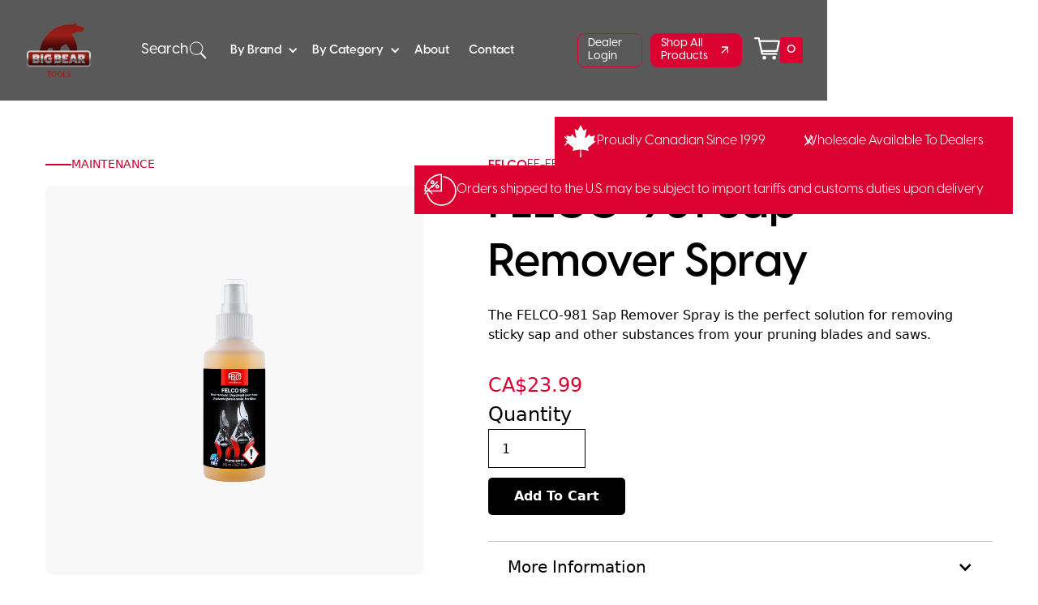

--- FILE ---
content_type: text/html; charset=utf-8
request_url: https://www.bigbeartools.com/product/felco-981-sap-remover-spray
body_size: 23017
content:
<!DOCTYPE html><!-- Last Published: Thu Jan 22 2026 00:31:21 GMT+0000 (Coordinated Universal Time) --><html data-wf-domain="www.bigbeartools.com" data-wf-page="639ccc1ecaead8d41e8a3bf9" data-wf-site="633b4240d2ef74822b803bbe" lang="en" data-wf-collection="639ccc1ecaead84ce18a3bff" data-wf-item-slug="felco-981-sap-remover-spray"><head><meta charset="utf-8"/><title>FELCO-981 Sap Remover Spray</title><meta content="The FELCO-981 Sap Remover Spray is the perfect solution for removing sticky sap and other substances from your pruning blades and saws." name="description"/><meta content="FELCO-981 Sap Remover Spray" property="og:title"/><meta content="The FELCO-981 Sap Remover Spray is the perfect solution for removing sticky sap and other substances from your pruning blades and saws." property="og:description"/><meta content="https://cdn.prod.website-files.com/633e16e8af61236e734380b7/665625b4965e2a3dc95ab449_2414906353.png" property="og:image"/><meta content="FELCO-981 Sap Remover Spray" property="twitter:title"/><meta content="The FELCO-981 Sap Remover Spray is the perfect solution for removing sticky sap and other substances from your pruning blades and saws." property="twitter:description"/><meta content="https://cdn.prod.website-files.com/633e16e8af61236e734380b7/665625b4965e2a3dc95ab449_2414906353.png" property="twitter:image"/><meta property="og:type" content="website"/><meta content="summary_large_image" name="twitter:card"/><meta content="width=device-width, initial-scale=1" name="viewport"/><link href="https://cdn.prod.website-files.com/633b4240d2ef74822b803bbe/css/bigbeartools.webflow.shared.d9db2c108.min.css" rel="stylesheet" type="text/css" integrity="sha384-2dssEIbsx2AwQbMI7QLE9Isg+lBfJFKvLbicjb6BSV5QUCW/RjtnIwkqmJ4yxsOy" crossorigin="anonymous"/><script type="text/javascript">!function(o,c){var n=c.documentElement,t=" w-mod-";n.className+=t+"js",("ontouchstart"in o||o.DocumentTouch&&c instanceof DocumentTouch)&&(n.className+=t+"touch")}(window,document);</script><link href="https://cdn.prod.website-files.com/633b4240d2ef74822b803bbe/66df4ef3f75076a742516799_webflow_favicon.png" rel="shortcut icon" type="image/x-icon"/><link href="https://cdn.prod.website-files.com/633b4240d2ef74822b803bbe/66df4efe1b3a6adb9174afe0_webflow_webclip.png" rel="apple-touch-icon"/><link href="https://www.bigbeartools.com/product/felco-981-sap-remover-spray" rel="canonical"/><script async="" src="https://www.googletagmanager.com/gtag/js?id=G-TTEWFLLWM1"></script><script type="text/javascript">window.dataLayer = window.dataLayer || [];function gtag(){dataLayer.push(arguments);}gtag('set', 'developer_id.dZGVlNj', true);gtag('js', new Date());gtag('config', 'G-TTEWFLLWM1');</script><script src="https://www.google.com/recaptcha/api.js" type="text/javascript"></script><script>
    /* vaultvision config */
    window.vv_process = window.vv_process || { env: {} };
    window.vv_process.env = window.vv_process.env || {};
    window.vv_process.env.VV_USER_SIGN_IN_PATHNAME = "/dealer-shop";
    window.vv_process.env.VV_USER_SIGN_OUT_PATHNAME = "/";
    window.vv_process.env.VV_AUTH_REQUIRED_PAGES = ["/dealer-shop", "/price-list"];
</script>

<script id="jetboost-script" type="text/javascript"> window.JETBOOST_SITE_ID = "cmavfyu6z009p0yvody5z8f8y"; (function (d) { var s = d.createElement("script"); s.src = "https://cdn.jetboost.io/jetboost.js"; s.async = 1; d.getElementsByTagName("head")[0].appendChild(s); })(document);
</script>

<style>
    .d-none, .hide {
        display: none !important;
    }
    body {
        -webkit-font-smoothing: antialiased;
        -moz-osx-font-smoothing: grayscale;
        text-rendering: optimizeLegibility;
    }
    .nav_dropdown_list-wrapper.new-mega-menu::-webkit-scrollbar {
        width: 18px;
    }
    .nav_dropdown_list-wrapper.new-mega-menu::-webkit-scrollbar-thumb {
        background: #888;
    }
    .nav_dropdown_list-wrapper.new-mega-menu::-webkit-scrollbar-thumb {
        border-radius: 8px;
    }
    .nav_dropdown_list-wrapper.new-mega-menu::-webkit-scrollbar-thumb:hover {
        background: #555;
    }
    .nav_dropdown_list-wrapper.new-mega-menu {
        scrollbar-color: auto #888;
    }
    .product_name {
        display: -webkit-box;
        overflow: hidden;
        line-clamp: 2;
        -webkit-line-clamp: 2;
        -webkit-box-orient: vertical;
    }
    *[tabindex]:focus-visible,
    input[type="file"]:focus-visible {
        outline: 0.125rem solid #1d1d1d;
        outline-offset: 0.125rem;
    }
    input.w-input:focus {
        border-color: var(--main-dark-red);
    }
    select.w-select:focus {
        border-color: inherit;
    }
    .w-richtext> :not(div):first-child,
    .w-richtext>div:first-child> :first-child {
        margin-top: 0 !important;
    }
    .w-richtext>:last-child,
    .w-richtext ol li:last-child,
    .w-richtext ul li:last-child {
        margin-bottom: 0 !important;
    }
    a,
    .w-input,
    .w-select,
    .w-tab-link,
    .w-nav-link,
    .w-dropdown-btn,
    .w-dropdown-toggle,
    .w-dropdown-link {
        color: inherit;
        text-decoration: inherit;
    }
    .content_media.is-auto img {
        object-fit: contain;
    }
</style>

<!-- Google Tag Manager -->
<script>(function (w, d, s, l, i) {
        w[l] = w[l] || []; w[l].push({
            'gtm.start':
                new Date().getTime(), event: 'gtm.js'
        }); var f = d.getElementsByTagName(s)[0],
            j = d.createElement(s), dl = l != 'dataLayer' ? '&l=' + l : ''; j.async = true; j.src =
                'https://www.googletagmanager.com/gtm.js?id=' + i + dl; f.parentNode.insertBefore(j, f);
    })(window, document, 'script', 'dataLayer', 'GTM-T9XR2NVG');</script>
<!-- End Google Tag Manager -->

<!-- Google tag (gtag.js) -->
<script async src="https://www.googletagmanager.com/gtag/js?id=AW-993872517"></script>
<script>
    window.dataLayer = window.dataLayer || [];
    function gtag() { dataLayer.push(arguments); }
    gtag('js', new Date());

    gtag('config', 'AW-993872517');
</script>

<script defer>
(function() {
  const dismissedAnnouncements = JSON.parse(localStorage.getItem('dismissedAnnouncements')) || [];
  
  if (dismissedAnnouncements.length > 0) {
    const style = document.createElement('style');
    style.textContent = dismissedAnnouncements.map(slug => 
      `[data-announcement-slug="${slug}"] { display: none !important; }`
    ).join('\n');
    document.head.appendChild(style);
  }
})();
</script><script>
    const jsonLd = {
        "@context": "https://schema.org/",
        "@type": "Product",
        "name": "FELCO-981 Sap Remover Spray",
        "image": [
            "https://cdn.prod.website-files.com/633e16e8af61236e734380b7/665625b4965e2a3dc95ab449_2414906353.png"
        ],
        "description": "The FELCO-981 Sap Remover Spray is the perfect solution for removing sticky sap and other substances from your pruning blades and saws.",
        "sku": "FE-FELCO-981",
        "offers": {
            "@type": "Offer",
            "url": "https://www.bigbeartools.com/product/felco-981-sap-remover-spray",
            "priceCurrency": "CAD",
            "price": "23.99"
        }
    }

    if (783929404950 !== null && 783929404950 !== 0) {
        const barcodeStr = String( 783929404950 );
        const barcodeLength = barcodeStr.length;
        
        if (barcodeLength === 8)
     			jsonLd.gtin8 = barcodeStr;
    		else if (barcodeLength === 13)
        	jsonLd.gtin13 = barcodeStr;
    		else if (barcodeLength === 14)
        	jsonLd.gtin14 = barcodeStr;
    		else
        	jsonLd.gtin12 = barcodeStr;
    }

		const availabilityStr = String ("In Stock");
    if ( availabilityStr === "In Stock" )
    	jsonLd.offers.availability = "https://schema.org/InStock";
    else
    	jsonLd.offers.availability = "https://schema.org/OutOfStock";
    
    const script = document.createElement("script");
    script.type = "application/ld+json";
    script.text = JSON.stringify(jsonLd);
    document.getElementsByTagName('head')[0].appendChild(script);
</script>

<script defer>
    function gtag_report_conversion(url) {
        var callback = function () {
            if (typeof (url) != 'undefined') {
                window.location = url;
            }
        };
        gtag('event', 'conversion', {
            'send_to': 'AW-993872517/X7x3CKiBqZoaEIWV9dkD',
            'event_callback': callback
        });
        return false;
    }
</script><script src="https://cdn.prod.website-files.com/633b4240d2ef74822b803bbe%2F64ca97f681d7a0a7e730ee2f%2F684c905d00949c250929da7e%2Fvvprocess-1.1.0.js" type="text/javascript"></script><script src="https://cf.vvkey.io/vvbootstrap.js" type="text/javascript" integrity="sha384-UTlCOKtO1geWT7WxxShgbLf30rV3Ir98tgJRXfxY9U2DaQ/BBSzFs0GhGtpPj+MW" crossorigin="anonymous"></script><script type="text/javascript">window.__WEBFLOW_CURRENCY_SETTINGS = {"currencyCode":"USD","symbol":"$","decimal":".","fractionDigits":2,"group":",","template":"{{wf {\"path\":\"symbol\",\"type\":\"PlainText\"} }} {{wf {\"path\":\"amount\",\"type\":\"CommercePrice\"} }} {{wf {\"path\":\"currencyCode\",\"type\":\"PlainText\"} }}","hideDecimalForWholeNumbers":false};</script></head><body><div class="page-wrapper"><div class="navigation-wrap"><div data-collapse="medium" data-animation="default" data-duration="400" data-easing="ease" data-easing2="ease" role="banner" class="navigation nav_component w-nav"><div class="navigation-full"><div class="navigation-container nav_container"><a href="/" class="brand nav_logo-link w-nav-brand"><img loading="lazy" src="https://cdn.prod.website-files.com/633b4240d2ef74822b803bbe/66df4efe1b3a6adb9174afe0_webflow_webclip.png" alt="Big Bear Tools logo" class="global-logo nav_logo"/></a><div class="navigation-left"><div data-hover="false" data-delay="0" class="nav_dropdown-search w-dropdown"><div class="nav_dropdown-search_toggle w-dropdown-toggle"><div>Search</div><div class="nav_dropdown-search_icon w-embed"><svg xmlns="http://www.w3.org/2000/svg" x="0px" y="0px"
width="100%" height="100%"
viewBox="0 0 50 50">
<path fill="currentColor" d="M 21 3 C 11.621094 3 4 10.621094 4 20 C 4 29.378906 11.621094 37 21 37 C 24.710938 37 28.140625 35.804688 30.9375 33.78125 L 44.09375 46.90625 L 46.90625 44.09375 L 33.90625 31.0625 C 36.460938 28.085938 38 24.222656 38 20 C 38 10.621094 30.378906 3 21 3 Z M 21 5 C 29.296875 5 36 11.703125 36 20 C 36 28.296875 29.296875 35 21 35 C 12.703125 35 6 28.296875 6 20 C 6 11.703125 12.703125 5 21 5 Z"></path>
</svg></div></div><nav class="nav_dropdown-search_list w-dropdown-list"><form action="/search" class="find-product_dropdown-toggle-copy w-form"><input class="search_field w-input" autofocus="true" maxlength="256" name="query" placeholder="Search" type="search" id="search-2" required=""/><input type="submit" class="hide w-button" value="Search"/></form></nav></div><nav role="navigation" class="nav-menu w-nav-menu"><div data-delay="0" data-hover="true" class="dropdown w-dropdown"><div class="dropdown-toggle w-dropdown-toggle"><div class="drop-arrow-plain w-icon-dropdown-toggle"></div><div>By Brand</div></div><nav class="dropdown-list nav_dropdown_list w-dropdown-list"><div class="dropdown-list-full-wrapper nav_dropdown_list-wrapper new-mega-menu"><div class="form-block new-mega-menu w-form"><form id="wf-form-Find-A-Brand" name="wf-form-Find-A-Brand" data-name="Find A Brand" method="get" class="nav_search-wrapper new-mega-menu" data-wf-page-id="639ccc1ecaead8d41e8a3bf9" data-wf-element-id="e8839f40-d408-fe0d-450b-5f012c6d3f41"><div class="heading-style-h6 text-color-white new-mega-menu">Find A Brand</div><input class="search_input is-nav new-mega-menu jetboost-list-search-input-5bog w-input" autocomplete="off" maxlength="256" name="Find-Brand" data-name="Find Brand" placeholder="Search by brands" type="text" id="Find-Brand" required=""/></form><div class="w-form-done"><div>Thank you! Your submission has been received!</div></div><div class="w-form-fail"><div>Oops! Something went wrong while submitting the form.</div></div></div><div class="nav_category-wrapper jetboost-list-wrapper-5bog w-dyn-list"><div role="list" class="nav_category-list w-dyn-items"><div role="listitem" class="nav-list-category-item w-dyn-item"><a href="/brand/hultafors" class="nav-list-category-container w-inline-block"><div class="nav-list-image-wrapper"><img src="https://cdn.prod.website-files.com/633e16e8af61236e734380b7/685dcb166576b2a8637d6dd5_Hultafors.svg" alt="Hultafors" class="nav-list-category-image"/></div><div class="nav-list-category-title">Hultafors</div></a><div class="w-embed"><input type="hidden" class="jetboost-list-item" value="hultafors" /></div></div><div role="listitem" class="nav-list-category-item w-dyn-item"><a href="/brand/notch-equipment" class="nav-list-category-container w-inline-block"><div class="nav-list-image-wrapper"><img src="https://cdn.prod.website-files.com/633e16e8af61236e734380b7/685daea5cdcd34ead04f0e8f_Notch-logo.png" alt="Notch Equipment" class="nav-list-category-image"/></div><div class="nav-list-category-title">Notch Equipment</div></a><div class="w-embed"><input type="hidden" class="jetboost-list-item" value="notch-equipment" /></div></div><div role="listitem" class="nav-list-category-item w-dyn-item"><a href="/brand/silky-saws" class="nav-list-category-container w-inline-block"><div class="nav-list-image-wrapper"><img src="https://cdn.prod.website-files.com/633e16e8af61236e734380b7/685d9d231c7a7546ebf3df24_silky-converted-black.svg" alt="Silky Saws" class="nav-list-category-image"/></div><div class="nav-list-category-title">Silky Saws</div></a><div class="w-embed"><input type="hidden" class="jetboost-list-item" value="silky-saws" /></div></div><div role="listitem" class="nav-list-category-item w-dyn-item"><a href="/brand/gyokucho" class="nav-list-category-container w-inline-block"><div class="nav-list-image-wrapper"><img src="https://cdn.prod.website-files.com/633e16e8af61236e734380b7/685dcb41d8b19d159b608a0e_gyokucho-edit.png" alt="Gyokucho" class="nav-list-category-image"/></div><div class="nav-list-category-title">Gyokucho</div></a><div class="w-embed"><input type="hidden" class="jetboost-list-item" value="gyokucho" /></div></div><div role="listitem" class="nav-list-category-item w-dyn-item"><a href="/brand/tormek-sharpening" class="nav-list-category-container w-inline-block"><div class="nav-list-image-wrapper"><img src="https://cdn.prod.website-files.com/633e16e8af61236e734380b7/685d9ebcde826fbd96d83ba4_tormek.svg" alt="Tormek Sharpening" class="nav-list-category-image"/></div><div class="nav-list-category-title">Tormek Sharpening</div></a><div class="w-embed"><input type="hidden" class="jetboost-list-item" value="tormek-sharpening" /></div></div><div role="listitem" class="nav-list-category-item w-dyn-item"><a href="/brand/original-lowe" class="nav-list-category-container w-inline-block"><div class="nav-list-image-wrapper"><img src="https://cdn.prod.website-files.com/633e16e8af61236e734380b7/685dbff0a89662549aaf1adc_lowe-edit.png" alt="Original LÖWE" sizes="100vw" srcset="https://cdn.prod.website-files.com/633e16e8af61236e734380b7/685dbff0a89662549aaf1adc_lowe-edit-p-500.png 500w, https://cdn.prod.website-files.com/633e16e8af61236e734380b7/685dbff0a89662549aaf1adc_lowe-edit.png 600w" class="nav-list-category-image"/></div><div class="nav-list-category-title">Original LÖWE</div></a><div class="w-embed"><input type="hidden" class="jetboost-list-item" value="original-lowe" /></div></div><div role="listitem" class="nav-list-category-item w-dyn-item"><a href="/brand/felco" class="nav-list-category-container w-inline-block"><div class="nav-list-image-wrapper"><img src="https://cdn.prod.website-files.com/633e16e8af61236e734380b7/685f0858e7079e48e0cefdac_felco-edit.svg" alt="FELCO" class="nav-list-category-image"/></div><div class="nav-list-category-title">FELCO</div></a><div class="w-embed"><input type="hidden" class="jetboost-list-item" value="felco" /></div></div><div role="listitem" class="nav-list-category-item w-dyn-item"><a href="/brand/weaver-leather" class="nav-list-category-container w-inline-block"><div class="nav-list-image-wrapper"><img src="https://cdn.prod.website-files.com/633e16e8af61236e734380b7/685c7eeef542c9a19392c02b_Weaver-logo.png" alt="Weaver Leather" class="nav-list-category-image"/></div><div class="nav-list-category-title">Weaver Leather</div></a><div class="w-embed"><input type="hidden" class="jetboost-list-item" value="weaver-leather" /></div></div><div role="listitem" class="nav-list-category-item w-dyn-item"><a href="/brand/helle" class="nav-list-category-container w-inline-block"><div class="nav-list-image-wrapper"><img src="https://cdn.prod.website-files.com/633e16e8af61236e734380b7/683770e5a6b5744947cc97b8_helle-logo-black.png" alt="Helle" class="nav-list-category-image"/></div><div class="nav-list-category-title">Helle</div></a><div class="w-embed"><input type="hidden" class="jetboost-list-item" value="helle" /></div></div><div role="listitem" class="nav-list-category-item w-dyn-item"><a href="/brand/kupilka" class="nav-list-category-container w-inline-block"><div class="nav-list-image-wrapper"><img src="https://cdn.prod.website-files.com/633e16e8af61236e734380b7/683770efb1208f6e9fd93eec_kupilka-logo-black.png" alt="Kupilka" class="nav-list-category-image"/></div><div class="nav-list-category-title">Kupilka</div></a><div class="w-embed"><input type="hidden" class="jetboost-list-item" value="kupilka" /></div></div><div role="listitem" class="nav-list-category-item w-dyn-item"><a href="/brand/dmt" class="nav-list-category-container w-inline-block"><div class="nav-list-image-wrapper"><img src="https://cdn.prod.website-files.com/633e16e8af61236e734380b7/665624f9540c028d1fba8181_63bc94d2a25a6a15a8b9ed5c_logo_2.png" alt="DMT" class="nav-list-category-image"/></div><div class="nav-list-category-title">DMT</div></a><div class="w-embed"><input type="hidden" class="jetboost-list-item" value="dmt" /></div></div><div role="listitem" class="nav-list-category-item w-dyn-item"><a href="/brand/beaver-craft" class="nav-list-category-container w-inline-block"><div class="nav-list-image-wrapper"><img src="https://cdn.prod.website-files.com/633e16e8af61236e734380b7/685ee2bd980c7bf86c25c3ad_beavercraft_edit.png" alt="BeaverCraft" class="nav-list-category-image"/></div><div class="nav-list-category-title">BeaverCraft</div></a><div class="w-embed"><input type="hidden" class="jetboost-list-item" value="beaver-craft" /></div></div><div role="listitem" class="nav-list-category-item w-dyn-item"><a href="/brand/sherrilltree" class="nav-list-category-container w-inline-block"><div class="nav-list-image-wrapper"><img src="https://cdn.prod.website-files.com/633e16e8af61236e734380b7/685da4f312563e297cd92065_sherrilltree-logo.svg" alt="SHERRILLtree" class="nav-list-category-image"/></div><div class="nav-list-category-title">SHERRILLtree</div></a><div class="w-embed"><input type="hidden" class="jetboost-list-item" value="sherrilltree" /></div></div><div role="listitem" class="nav-list-category-item w-dyn-item"><a href="/brand/fred-marvin" class="nav-list-category-container w-inline-block"><div class="nav-list-image-wrapper"><img src="https://cdn.prod.website-files.com/633e16e8af61236e734380b7/685ee8fef7846358a5772a9c_Fred-Marvin_compressed.png" alt="Fred Marvin" class="nav-list-category-image"/></div><div class="nav-list-category-title">Fred Marvin</div></a><div class="w-embed"><input type="hidden" class="jetboost-list-item" value="fred-marvin" /></div></div><div role="listitem" class="nav-list-category-item w-dyn-item"><a href="/brand/mhg-messerschmidt" class="nav-list-category-container w-inline-block"><div class="nav-list-image-wrapper"><img src="https://cdn.prod.website-files.com/633e16e8af61236e734380b7/685dc2bf1d0d55df9c6fff45_mhg-edit.png" alt="MHG Messerschmidt" class="nav-list-category-image"/></div><div class="nav-list-category-title">MHG Messerschmidt</div></a><div class="w-embed"><input type="hidden" class="jetboost-list-item" value="mhg-messerschmidt" /></div></div><div role="listitem" class="nav-list-category-item w-dyn-item"><a href="/brand/adler" class="nav-list-category-container w-inline-block"><div class="nav-list-image-wrapper"><img src="https://cdn.prod.website-files.com/633e16e8af61236e734380b7/685dccdc4d6457aaef7996e8_adler-logo.png" alt="Adler" class="nav-list-category-image"/></div><div class="nav-list-category-title">Adler</div></a><div class="w-embed"><input type="hidden" class="jetboost-list-item" value="adler" /></div></div><div role="listitem" class="nav-list-category-item w-dyn-item"><a href="/brand/kask" class="nav-list-category-container w-inline-block"><div class="nav-list-image-wrapper"><img src="https://cdn.prod.website-files.com/633e16e8af61236e734380b7/6737c0fef4e2f0bfc1f1c0a9_kask.png" alt="Kask" class="nav-list-category-image"/></div><div class="nav-list-category-title">Kask</div></a><div class="w-embed"><input type="hidden" class="jetboost-list-item" value="kask" /></div></div><div role="listitem" class="nav-list-category-item w-dyn-item"><a href="/brand/nakaya" class="nav-list-category-container w-inline-block"><div class="nav-list-image-wrapper"><img src="https://cdn.prod.website-files.com/633e16e8af61236e734380b7/685dad88105df3eb3f11e9c0_Nakaya-logo.png" alt="Nakaya" class="nav-list-category-image"/></div><div class="nav-list-category-title">Nakaya</div></a><div class="w-embed"><input type="hidden" class="jetboost-list-item" value="nakaya" /></div></div><div role="listitem" class="nav-list-category-item w-dyn-item"><a href="/brand/ars" class="nav-list-category-container w-inline-block"><div class="nav-list-image-wrapper"><img src="https://cdn.prod.website-files.com/633e16e8af61236e734380b7/685ee5a90f084a9adacf4d9d_ARS-edit.png" alt="ARS" class="nav-list-category-image"/></div><div class="nav-list-category-title">ARS</div></a><div class="w-embed"><input type="hidden" class="jetboost-list-item" value="ars" /></div></div><div role="listitem" class="nav-list-category-item w-dyn-item"><a href="/brand/spyder" class="nav-list-category-container w-inline-block"><div class="nav-list-image-wrapper"><img src="https://cdn.prod.website-files.com/633e16e8af61236e734380b7/685d9e26821fb30eb63fc474_spyder.png" alt="Spyder" class="nav-list-category-image"/></div><div class="nav-list-category-title">Spyder</div></a><div class="w-embed"><input type="hidden" class="jetboost-list-item" value="spyder" /></div></div><div role="listitem" class="nav-list-category-item w-dyn-item"><a href="/brand/shapton" class="nav-list-category-container w-inline-block"><div class="nav-list-image-wrapper"><img src="https://cdn.prod.website-files.com/633e16e8af61236e734380b7/685d9b0a12563e297cd4f2c7_Shapton.png" alt="Shapton" class="nav-list-category-image"/></div><div class="nav-list-category-title">Shapton</div></a><div class="w-embed"><input type="hidden" class="jetboost-list-item" value="shapton" /></div></div><div role="listitem" class="nav-list-category-item w-dyn-item"><a href="/brand/fox-knives" class="nav-list-category-container w-inline-block"><div class="nav-list-image-wrapper"><img src="https://cdn.prod.website-files.com/633e16e8af61236e734380b7/665625118653986d9d8f733a_63bc9b38ecdb4758648a365c_logo_wmis.png" alt="Fox Knives" sizes="100vw" srcset="https://cdn.prod.website-files.com/633e16e8af61236e734380b7/665625118653986d9d8f733a_63bc9b38ecdb4758648a365c_logo_wmis-p-500.png 500w, https://cdn.prod.website-files.com/633e16e8af61236e734380b7/665625118653986d9d8f733a_63bc9b38ecdb4758648a365c_logo_wmis-p-800.png 800w, https://cdn.prod.website-files.com/633e16e8af61236e734380b7/665625118653986d9d8f733a_63bc9b38ecdb4758648a365c_logo_wmis-p-1080.png 1080w, https://cdn.prod.website-files.com/633e16e8af61236e734380b7/665625118653986d9d8f733a_63bc9b38ecdb4758648a365c_logo_wmis.png 2176w" class="nav-list-category-image"/></div><div class="nav-list-category-title">Fox Knives</div></a><div class="w-embed"><input type="hidden" class="jetboost-list-item" value="fox-knives" /></div></div><div role="listitem" class="nav-list-category-item w-dyn-item"><a href="/brand/sena-technologies" class="nav-list-category-container w-inline-block"><div class="nav-list-image-wrapper"><img src="https://cdn.prod.website-files.com/633e16e8af61236e734380b7/67eee8e42457325c536947a9_SENA_INDUSTRIAL_logo_400x102.png" alt="Sena Industrial" class="nav-list-category-image"/></div><div class="nav-list-category-title">Sena Industrial</div></a><div class="w-embed"><input type="hidden" class="jetboost-list-item" value="sena-technologies" /></div></div><div role="listitem" class="nav-list-category-item w-dyn-item"><a href="/brand/rogue-hoe" class="nav-list-category-container w-inline-block"><div class="nav-list-image-wrapper"><img src="https://cdn.prod.website-files.com/633e16e8af61236e734380b7/685dbdb1fdb8849ba1e2b301_Rogue-logo.png" alt="Rogue Hoe" class="nav-list-category-image"/></div><div class="nav-list-category-title">Rogue Hoe</div></a><div class="w-embed"><input type="hidden" class="jetboost-list-item" value="rogue-hoe" /></div></div><div role="listitem" class="nav-list-category-item w-dyn-item"><a href="/brand/king-ice-bear-japanese-waterstones" class="nav-list-category-container w-inline-block"><div class="nav-list-image-wrapper"><img src="https://cdn.prod.website-files.com/633e16e8af61236e734380b7/685f1393a826b015dec0ccf0_ice-bear-edit.png" alt="King Japanese Waterstones" class="nav-list-category-image"/></div><div class="nav-list-category-title">King Japanese Waterstones</div></a><div class="w-embed"><input type="hidden" class="jetboost-list-item" value="king-ice-bear-japanese-waterstones" /></div></div><div role="listitem" class="nav-list-category-item w-dyn-item"><a href="/brand/trangia" class="nav-list-category-container w-inline-block"><div class="nav-list-image-wrapper"><img src="https://cdn.prod.website-files.com/633e16e8af61236e734380b7/6837710341178925bc43cba0_trangia-logo-black.png" alt="Trangia" class="nav-list-category-image"/></div><div class="nav-list-category-title">Trangia</div></a><div class="w-embed"><input type="hidden" class="jetboost-list-item" value="trangia" /></div></div><div role="listitem" class="nav-list-category-item w-dyn-item"><a href="/brand/esker" class="nav-list-category-container w-inline-block"><div class="nav-list-image-wrapper"><img src="https://cdn.prod.website-files.com/633e16e8af61236e734380b7/681e8aa9c39888c8df846f78_esker-logo.png" alt="Esker" class="nav-list-category-image"/></div><div class="nav-list-category-title">Esker</div></a><div class="w-embed"><input type="hidden" class="jetboost-list-item" value="esker" /></div></div><div role="listitem" class="nav-list-category-item w-dyn-item"><a href="/brand/mueller" class="nav-list-category-container w-inline-block"><div class="nav-list-image-wrapper"><img src="https://cdn.prod.website-files.com/633e16e8af61236e734380b7/6837710a1d5ac1ea3071d616_mueller-logo-black.png" alt="Mueller" class="nav-list-category-image"/></div><div class="nav-list-category-title">Mueller</div></a><div class="w-embed"><input type="hidden" class="jetboost-list-item" value="mueller" /></div></div><div role="listitem" class="nav-list-category-item w-dyn-item"><a href="/brand/miki-h" class="nav-list-category-container w-inline-block"><div class="nav-list-image-wrapper"><img src="https://cdn.prod.website-files.com/633e16e8af61236e734380b7/685f1011802899dc5a71b633_generic-japknife.svg" alt="Miki Hamono Japanese Knives" class="nav-list-category-image"/></div><div class="nav-list-category-title">Miki Hamono Japanese Knives</div></a><div class="w-embed"><input type="hidden" class="jetboost-list-item" value="miki-h" /></div></div><div role="listitem" class="nav-list-category-item w-dyn-item"><a href="/brand/knife-axe" class="nav-list-category-container w-inline-block"><div class="nav-list-image-wrapper"><img src="https://cdn.prod.website-files.com/633e16e8af61236e734380b7/683770fe07d19c8575ac8e12_knife---axe-logo-black.png" alt="Knife &amp; Axe" class="nav-list-category-image"/></div><div class="nav-list-category-title">Knife &amp; Axe</div></a><div class="w-embed"><input type="hidden" class="jetboost-list-item" value="knife-axe" /></div></div><div role="listitem" class="nav-list-category-item w-dyn-item"><a href="/brand/yoshida-hamono" class="nav-list-category-container w-inline-block"><div class="nav-list-image-wrapper"><img src="https://cdn.prod.website-files.com/633e16e8af61236e734380b7/685f1011802899dc5a71b633_generic-japknife.svg" alt="Yoshida Hamono Japanese Knives" class="nav-list-category-image"/></div><div class="nav-list-category-title">Yoshida Hamono Japanese Knives</div></a><div class="w-embed"><input type="hidden" class="jetboost-list-item" value="yoshida-hamono" /></div></div><div role="listitem" class="nav-list-category-item w-dyn-item"><a href="/brand/saboten" class="nav-list-category-container w-inline-block"><div class="nav-list-image-wrapper"><img src="https://cdn.prod.website-files.com/633e16e8af61236e734380b7/689526d8143fd525aac0692f_saboten-logo_minify.svg" alt="Saboten" class="nav-list-category-image"/></div><div class="nav-list-category-title">Saboten</div></a><div class="w-embed"><input type="hidden" class="jetboost-list-item" value="saboten" /></div></div><div role="listitem" class="nav-list-category-item w-dyn-item"><a href="/brand/ikeuchi-hamono" class="nav-list-category-container w-inline-block"><div class="nav-list-image-wrapper"><img src="https://cdn.prod.website-files.com/633e16e8af61236e734380b7/685f1011802899dc5a71b633_generic-japknife.svg" alt="Ikeuchi Hamono" class="nav-list-category-image"/></div><div class="nav-list-category-title">Ikeuchi Hamono</div></a><div class="w-embed"><input type="hidden" class="jetboost-list-item" value="ikeuchi-hamono" /></div></div><div role="listitem" class="nav-list-category-item w-dyn-item"><a href="/brand/axewax" class="nav-list-category-container w-inline-block"><div class="nav-list-image-wrapper"><img src="https://cdn.prod.website-files.com/633e16e8af61236e734380b7/685dcecf1a011b2199e8ca78_axewax-edit.png" alt="AxeWax" class="nav-list-category-image"/></div><div class="nav-list-category-title">AxeWax</div></a><div class="w-embed"><input type="hidden" class="jetboost-list-item" value="axewax" /></div></div><div role="listitem" class="nav-list-category-item w-dyn-item"><a href="/brand/rolgear" class="nav-list-category-container w-inline-block"><div class="nav-list-image-wrapper"><img src="https://cdn.prod.website-files.com/633e16e8af61236e734380b7/685da6e6ee4c55688ed9992a_rolgear-logo-edit.png" alt="Rolgear" class="nav-list-category-image"/></div><div class="nav-list-category-title">Rolgear</div></a><div class="w-embed"><input type="hidden" class="jetboost-list-item" value="rolgear" /></div></div></div></div></div></nav></div><div data-delay="0" data-hover="true" class="dropdown w-dropdown"><div class="dropdown-toggle w-dropdown-toggle"><div class="drop-arrow-plain w-icon-dropdown-toggle"></div><div>By Category</div></div><nav class="dropdown-list nav_dropdown_list w-dropdown-list"><div class="dropdown-list-full-wrapper nav_dropdown_list-wrapper new-mega-menu"><div class="nav_category-wrapper w-dyn-list"><div role="list" class="nav_category-list w-dyn-items"><div role="listitem" class="nav-list-category-item w-dyn-item"><a href="/category/climbing" class="nav-list-category-container w-inline-block"><div class="nav-list-image-wrapper"><img src="https://cdn.prod.website-files.com/633e16e8af61236e734380b7/68796bc2828d52772c8a8d46_climbing.svg" loading="lazy" alt="Climbing" class="nav-list-category-image"/></div><div class="nav-list-category-title">Climbing</div></a><div class="w-embed"></div></div><div role="listitem" class="nav-list-category-item w-dyn-item"><a href="/category/outdoors" class="nav-list-category-container w-inline-block"><div class="nav-list-image-wrapper"><img src="https://cdn.prod.website-files.com/633e16e8af61236e734380b7/6871935621d63d6d206af7a2_outdoors-new.svg" loading="lazy" alt="Outdoors" class="nav-list-category-image"/></div><div class="nav-list-category-title">Outdoors</div></a><div class="w-embed"></div></div><div role="listitem" class="nav-list-category-item w-dyn-item"><a href="/category/pruning" class="nav-list-category-container w-inline-block"><div class="nav-list-image-wrapper"><img src="https://cdn.prod.website-files.com/633e16e8af61236e734380b7/68718f4c8d7dee34b9377998_gardening.svg" loading="lazy" alt="Pruning &amp; Gardening" class="nav-list-category-image"/></div><div class="nav-list-category-title">Pruning &amp; Gardening</div></a><div class="w-embed"></div></div><div role="listitem" class="nav-list-category-item w-dyn-item"><a href="/category/sharpening" class="nav-list-category-container w-inline-block"><div class="nav-list-image-wrapper"><img src="https://cdn.prod.website-files.com/633e16e8af61236e734380b7/68718eee0289f1a8fef95277_sharpening.svg" loading="lazy" alt="Sharpening" class="nav-list-category-image"/></div><div class="nav-list-category-title">Sharpening</div></a><div class="w-embed"></div></div><div role="listitem" class="nav-list-category-item w-dyn-item"><a href="/category/blade" class="nav-list-category-container w-inline-block"><div class="nav-list-image-wrapper"><img src="https://cdn.prod.website-files.com/633e16e8af61236e734380b7/68796c6cc9427c4f31c895b6_spare-blade.svg" loading="lazy" alt="Spare Blades" class="nav-list-category-image"/></div><div class="nav-list-category-title">Spare Blades</div></a><div class="w-embed"></div></div><div role="listitem" class="nav-list-category-item w-dyn-item"><a href="/category/arborist" class="nav-list-category-container w-inline-block"><div class="nav-list-image-wrapper"><img src="https://cdn.prod.website-files.com/633e16e8af61236e734380b7/68718f3e9065dd8da90bfbd0_arborist.svg" loading="lazy" alt="Arborists" class="nav-list-category-image"/></div><div class="nav-list-category-title">Arborists</div></a><div class="w-embed"></div></div><div role="listitem" class="nav-list-category-item w-dyn-item"><a href="/category/woodworking" class="nav-list-category-container w-inline-block"><div class="nav-list-image-wrapper"><img src="https://cdn.prod.website-files.com/633e16e8af61236e734380b7/68796ddb8e2f47fb8271fc7d_woodworking.svg" loading="lazy" alt="Woodworking" class="nav-list-category-image"/></div><div class="nav-list-category-title">Woodworking</div></a><div class="w-embed"></div></div><div role="listitem" class="nav-list-category-item w-dyn-item"><a href="/category/industrial" class="nav-list-category-container w-inline-block"><div class="nav-list-image-wrapper"><img src="https://cdn.prod.website-files.com/633e16e8af61236e734380b7/6879752540d7f975569e7800_industrial.svg" loading="lazy" alt="Industrial" class="nav-list-category-image"/></div><div class="nav-list-category-title">Industrial</div></a><div class="w-embed"></div></div><div role="listitem" class="nav-list-category-item w-dyn-item"><a href="/category/spare-parts" class="nav-list-category-container w-inline-block"><div class="nav-list-image-wrapper"><img src="https://cdn.prod.website-files.com/633e16e8af61236e734380b7/68797932661f9043012d8320_spare-parts.svg" loading="lazy" alt="Spare Parts" class="nav-list-category-image"/></div><div class="nav-list-category-title">Spare Parts</div></a><div class="w-embed"></div></div><div role="listitem" class="nav-list-category-item w-dyn-item"><a href="/category/carpentry" class="nav-list-category-container w-inline-block"><div class="nav-list-image-wrapper"><img src="https://cdn.prod.website-files.com/633e16e8af61236e734380b7/687973bbb04037891792cb5d_carpentry.svg" loading="lazy" alt="Carpentry &amp; Construction" class="nav-list-category-image"/></div><div class="nav-list-category-title">Carpentry &amp; Construction</div></a><div class="w-embed"></div></div><div role="listitem" class="nav-list-category-item w-dyn-item"><a href="/category/rigging" class="nav-list-category-container w-inline-block"><div class="nav-list-image-wrapper"><img src="https://cdn.prod.website-files.com/633e16e8af61236e734380b7/68796c1c900a1780a3124792_rigging.svg" loading="lazy" alt="Rigging" class="nav-list-category-image"/></div><div class="nav-list-category-title">Rigging</div></a><div class="w-embed"></div></div><div role="listitem" class="nav-list-category-item w-dyn-item"><a href="/category/storage" class="nav-list-category-container w-inline-block"><div class="nav-list-image-wrapper"><img src="https://cdn.prod.website-files.com/633e16e8af61236e734380b7/68796dc934623ef733fe932d_storage-carrying.svg" loading="lazy" alt="Storage &amp; Carrying" class="nav-list-category-image"/></div><div class="nav-list-category-title">Storage &amp; Carrying</div></a><div class="w-embed"></div></div><div role="listitem" class="nav-list-category-item w-dyn-item"><a href="/category/marking" class="nav-list-category-container w-inline-block"><div class="nav-list-image-wrapper"><img src="https://cdn.prod.website-files.com/633e16e8af61236e734380b7/68796be17d0b41022abefb8d_measuring.svg" loading="lazy" alt="Marking &amp; Measuring" class="nav-list-category-image"/></div><div class="nav-list-category-title">Marking &amp; Measuring</div></a><div class="w-embed"></div></div><div role="listitem" class="nav-list-category-item w-dyn-item"><a href="/category/protection-safety" class="nav-list-category-container w-inline-block"><div class="nav-list-image-wrapper"><img src="https://cdn.prod.website-files.com/633e16e8af61236e734380b7/68796ebc615be1391b42d638_protection.svg" loading="lazy" alt="Protection &amp; Safety" class="nav-list-category-image"/></div><div class="nav-list-category-title">Protection &amp; Safety</div></a><div class="w-embed"></div></div><div role="listitem" class="nav-list-category-item w-dyn-item"><a href="/category/axe-handle-only" class="nav-list-category-container w-inline-block"><div class="nav-list-image-wrapper"><img src="https://cdn.prod.website-files.com/633e16e8af61236e734380b7/687808b0bd82620630205a5e_handle.svg" loading="lazy" alt="Spare Handles" class="nav-list-category-image"/></div><div class="nav-list-category-title">Spare Handles</div></a><div class="w-embed"></div></div><div role="listitem" class="nav-list-category-item w-dyn-item"><a href="/category/jigs" class="nav-list-category-container w-inline-block"><div class="nav-list-image-wrapper"><img src="https://cdn.prod.website-files.com/633e16e8af61236e734380b7/687977effccc437a3043476d_jig.svg" loading="lazy" alt="Sharpening Jigs" class="nav-list-category-image"/></div><div class="nav-list-category-title">Sharpening Jigs</div></a><div class="w-embed"></div></div><div role="listitem" class="nav-list-category-item w-dyn-item"><a href="/category/culinary" class="nav-list-category-container w-inline-block"><div class="nav-list-image-wrapper"><img src="https://cdn.prod.website-files.com/633e16e8af61236e734380b7/68796bcc769d3dde9b1a5275_culinary.svg" loading="lazy" alt="Culinary" class="nav-list-category-image"/></div><div class="nav-list-category-title">Culinary</div></a><div class="w-embed"></div></div><div role="listitem" class="nav-list-category-item w-dyn-item"><a href="/category/maintenance" class="nav-list-category-container w-inline-block"><div class="nav-list-image-wrapper"><img src="https://cdn.prod.website-files.com/633e16e8af61236e734380b7/687972b629b7a23c76f74997_maintenance.svg" loading="lazy" alt="Maintenance" class="nav-list-category-image"/></div><div class="nav-list-category-title">Maintenance</div></a><div class="w-embed"></div></div></div></div></div></nav></div><a href="/about" class="navigation-link w-nav-link">About</a><a href="/contact" class="navigation-link w-nav-link">Contact</a><div data-delay="0" data-hover="true" class="dropdown d-none authed w-dropdown"><div class="dropdown-toggle w-dropdown-toggle"><div class="drop-arrow-plain w-icon-dropdown-toggle"></div><div>Dealer Portal</div></div><nav class="dropdown-list nav_dropdown_list w-dropdown-list"><div class="dropdown-list-full-wrapper nav_dropdown_list-wrapper new-mega-menu"><a href="/dealer-shop" class="nav_dropdown_list-link new-mega-menu w-dropdown-link">Dealer Store</a><a href="https://airtable.com/appP0euG8rRRquGnE/shrzScgKftz9vDzIJ" class="nav_dropdown_list-link new-mega-menu w-dropdown-link">Dealer Image Gallery</a><a href="/price-list" class="nav_dropdown_list-link new-mega-menu w-dropdown-link">Pricing List</a></div></nav></div></nav></div><div class="navigation-right"><a href="#" class="navigation-link logout-button d-none authed auth-button-logout w-nav-link">Dealer Logout</a><a href="/dealer-shop" class="navigation-link login-button auth-button-login unauthed d-none w-nav-link">Dealer Login</a><a href="/shop" class="global-button-primary d-none unauthed w-inline-block"><div class="shop-all-button-text">Shop All Products</div><div class="global-icon-x-small w-embed"><svg xmlns="http://www.w3.org/2000/svg" width="16" height="16" viewBox="0 0 16 16" fill="none">
  <mask id="mask0_2936_12501" style="mask-type:alpha" maskUnits="userSpaceOnUse" x="0" y="0" width="16" height="16">
    <rect width="16" height="16" fill="currentColor"/>
  </mask>
  <g mask="url(#mask0_2936_12501)">
    <path d="M4.26146 11.9997L3.32812 11.0663L9.72813 4.66634H3.99479V3.33301H11.9948V11.333H10.6615V5.59967L4.26146 11.9997Z" fill="currentColor"/>
  </g>
</svg></div></a><a href="https://bigbeartools.foxycart.com/cart?cart=view" class="cart_component w-inline-block"><div class="cart_icon w-embed"><svg viewBox="0 0 35 31" fill="none" xmlns="http://www.w3.org/2000/svg">
<path d="M11.4218 19.9264L11.7367 21.4263H29.8411C30.5193 21.4263 31.0067 21.7881 31.1477 22.39C31.1888 22.5643 31.1915 22.7454 31.1557 22.9208C31.1199 23.0962 31.0465 23.2618 30.9404 23.4061C30.8344 23.5503 30.6983 23.6698 30.5415 23.7563C30.3847 23.8427 30.211 23.8941 30.0325 23.9069C29.9328 23.9139 29.8331 23.9109 29.7335 23.9109C23.6299 23.9109 17.5264 23.9109 11.4228 23.9109C10.2817 23.9109 9.604 23.3448 9.3668 22.2201C7.99049 15.6923 6.61185 9.16456 5.23088 2.63678C5.22241 2.59691 5.21045 2.55755 5.19052 2.4828H4.9324C3.69511 2.4828 2.45782 2.48828 1.22053 2.47931C0.926585 2.4775 0.643061 2.37021 0.421558 2.17697C0.200056 1.98373 0.0553 1.71738 0.0136368 1.4264C-0.0292313 1.14032 0.0296974 0.848273 0.180143 0.601204C0.330588 0.354134 0.563 0.167726 0.836835 0.0744965C0.986874 0.0270101 1.14338 0.0031386 1.30076 0.00373728C2.75381 -0.00124576 4.20703 -0.00124576 5.66042 0.00373728C6.59374 0.0062288 7.32974 0.601702 7.53205 1.51858C7.69948 2.28049 7.85345 3.04539 8.01441 3.81078C8.02587 3.86609 8.0448 3.91991 8.06424 3.99166H8.36322C16.5686 3.99166 24.773 3.99166 32.9764 3.99166C33.5794 3.99166 34.0907 4.16906 34.4554 4.66288C34.7649 5.08146 34.8271 5.55385 34.7195 6.06062C34.1295 8.83684 33.5425 11.6134 32.9585 14.3903C32.6805 15.7051 32.4032 17.0205 32.1268 18.3363C31.9185 19.3329 31.19 19.9309 30.1675 19.9309C24.0394 19.9309 17.9102 19.9309 11.7801 19.9309L11.4218 19.9264ZM10.8966 17.4279H29.7778C30.5489 13.778 31.3186 10.1328 32.087 6.49215H8.58746C9.35983 10.1507 10.1277 13.7863 10.8966 17.4279Z" fill="currentColor"/>
<path d="M26.9583 25.4128C27.4504 25.4135 27.9313 25.5601 28.3401 25.8341C28.7489 26.1081 29.0673 26.4972 29.2549 26.9521C29.4425 27.4071 29.4911 27.9075 29.3943 28.39C29.2975 28.8725 29.0599 29.3155 28.7113 29.6629C28.3628 30.0104 27.919 30.2466 27.4362 30.3418C26.9534 30.437 26.4531 30.3869 25.9988 30.1978C25.5444 30.0087 25.1564 29.6891 24.8837 29.2795C24.611 28.8698 24.4659 28.3885 24.4668 27.8963C24.4689 27.2369 24.7323 26.6052 25.1994 26.1397C25.6664 25.6742 26.2989 25.4128 26.9583 25.4128Z" fill="currentColor"/>
<path d="M11.2442 27.9126C11.2421 27.4207 11.386 26.9393 11.6575 26.5291C11.9291 26.119 12.3162 25.7986 12.7699 25.6085C13.2236 25.4183 13.7234 25.367 14.2063 25.461C14.6891 25.5549 15.1333 25.79 15.4825 26.1364C15.8318 26.4828 16.0705 26.925 16.1684 27.407C16.2664 27.8891 16.2191 28.3894 16.0327 28.8446C15.8463 29.2998 15.5291 29.6896 15.1212 29.9645C14.7133 30.2394 14.2331 30.3872 13.7412 30.3892C13.4145 30.3909 13.0907 30.3281 12.7884 30.2044C12.486 30.0808 12.211 29.8988 11.9791 29.6687C11.7472 29.4387 11.5629 29.1652 11.4368 28.8639C11.3107 28.5625 11.2452 28.2393 11.2442 27.9126Z" fill="currentColor"/>
</svg></div><div class="cart_quantity"><span data-fc-id="minicart-quantity">0</span></div></a></div></div></div></div><div data-collapse="medium" data-animation="default" data-duration="400" data-easing="ease-out" data-easing2="ease-out" role="banner" class="navigation-mob w-nav"><div class="navigation-container-mob"><a href="/" class="w-nav-brand"><img alt="Big Bear Tools logo" src="https://cdn.prod.website-files.com/633b4240d2ef74822b803bbe/66df4efe1b3a6adb9174afe0_webflow_webclip.png" class="flowbase-logo"/></a><nav role="navigation" class="mobile-nav w-nav-menu"><div data-hover="false" data-delay="0" class="nav_dropdown-search mobile w-dropdown"><div class="nav_dropdown-search_toggle w-dropdown-toggle"><div>Search</div><div class="nav_dropdown-search_icon w-embed"><svg xmlns="http://www.w3.org/2000/svg" x="0px" y="0px"
width="100%" height="100%"
viewBox="0 0 50 50">
<path fill="currentColor" d="M 21 3 C 11.621094 3 4 10.621094 4 20 C 4 29.378906 11.621094 37 21 37 C 24.710938 37 28.140625 35.804688 30.9375 33.78125 L 44.09375 46.90625 L 46.90625 44.09375 L 33.90625 31.0625 C 36.460938 28.085938 38 24.222656 38 20 C 38 10.621094 30.378906 3 21 3 Z M 21 5 C 29.296875 5 36 11.703125 36 20 C 36 28.296875 29.296875 35 21 35 C 12.703125 35 6 28.296875 6 20 C 6 11.703125 12.703125 5 21 5 Z"></path>
</svg></div></div><nav class="nav_dropdown-search_list w-dropdown-list"><form action="/search" class="find-product_dropdown-toggle-copy w-form"><input class="search_field w-input" autofocus="true" maxlength="256" name="query" placeholder="Search" type="search" id="search-2-mob" required=""/><input type="submit" class="hide w-button" value="Search"/></form></nav></div><div data-delay="0" data-hover="false" class="mobile-dropdown w-dropdown"><div class="mobile-toggle w-dropdown-toggle"><div class="w-icon-dropdown-toggle"></div><div>By Category</div></div><nav class="dropdown-list-2 w-dropdown-list"><div class="mob-cat-wrapper w-dyn-list"><div role="list" class="mob-cat-list w-dyn-items"><div role="listitem" class="mob-cat-item w-dyn-item"><a href="/category/climbing" class="mob-cat-container w-inline-block"><div class="nav-list-image-wrapper"><img src="https://cdn.prod.website-files.com/633e16e8af61236e734380b7/68796bc2828d52772c8a8d46_climbing.svg" loading="lazy" alt="Climbing" class="nav-list-category-image"/></div><div class="nav-list-category-title">Climbing</div></a></div><div role="listitem" class="mob-cat-item w-dyn-item"><a href="/category/outdoors" class="mob-cat-container w-inline-block"><div class="nav-list-image-wrapper"><img src="https://cdn.prod.website-files.com/633e16e8af61236e734380b7/6871935621d63d6d206af7a2_outdoors-new.svg" loading="lazy" alt="Outdoors" class="nav-list-category-image"/></div><div class="nav-list-category-title">Outdoors</div></a></div><div role="listitem" class="mob-cat-item w-dyn-item"><a href="/category/pruning" class="mob-cat-container w-inline-block"><div class="nav-list-image-wrapper"><img src="https://cdn.prod.website-files.com/633e16e8af61236e734380b7/68718f4c8d7dee34b9377998_gardening.svg" loading="lazy" alt="Pruning &amp; Gardening" class="nav-list-category-image"/></div><div class="nav-list-category-title">Pruning &amp; Gardening</div></a></div><div role="listitem" class="mob-cat-item w-dyn-item"><a href="/category/sharpening" class="mob-cat-container w-inline-block"><div class="nav-list-image-wrapper"><img src="https://cdn.prod.website-files.com/633e16e8af61236e734380b7/68718eee0289f1a8fef95277_sharpening.svg" loading="lazy" alt="Sharpening" class="nav-list-category-image"/></div><div class="nav-list-category-title">Sharpening</div></a></div><div role="listitem" class="mob-cat-item w-dyn-item"><a href="/category/blade" class="mob-cat-container w-inline-block"><div class="nav-list-image-wrapper"><img src="https://cdn.prod.website-files.com/633e16e8af61236e734380b7/68796c6cc9427c4f31c895b6_spare-blade.svg" loading="lazy" alt="Spare Blades" class="nav-list-category-image"/></div><div class="nav-list-category-title">Spare Blades</div></a></div><div role="listitem" class="mob-cat-item w-dyn-item"><a href="/category/arborist" class="mob-cat-container w-inline-block"><div class="nav-list-image-wrapper"><img src="https://cdn.prod.website-files.com/633e16e8af61236e734380b7/68718f3e9065dd8da90bfbd0_arborist.svg" loading="lazy" alt="Arborists" class="nav-list-category-image"/></div><div class="nav-list-category-title">Arborists</div></a></div><div role="listitem" class="mob-cat-item w-dyn-item"><a href="/category/woodworking" class="mob-cat-container w-inline-block"><div class="nav-list-image-wrapper"><img src="https://cdn.prod.website-files.com/633e16e8af61236e734380b7/68796ddb8e2f47fb8271fc7d_woodworking.svg" loading="lazy" alt="Woodworking" class="nav-list-category-image"/></div><div class="nav-list-category-title">Woodworking</div></a></div><div role="listitem" class="mob-cat-item w-dyn-item"><a href="/category/industrial" class="mob-cat-container w-inline-block"><div class="nav-list-image-wrapper"><img src="https://cdn.prod.website-files.com/633e16e8af61236e734380b7/6879752540d7f975569e7800_industrial.svg" loading="lazy" alt="Industrial" class="nav-list-category-image"/></div><div class="nav-list-category-title">Industrial</div></a></div><div role="listitem" class="mob-cat-item w-dyn-item"><a href="/category/spare-parts" class="mob-cat-container w-inline-block"><div class="nav-list-image-wrapper"><img src="https://cdn.prod.website-files.com/633e16e8af61236e734380b7/68797932661f9043012d8320_spare-parts.svg" loading="lazy" alt="Spare Parts" class="nav-list-category-image"/></div><div class="nav-list-category-title">Spare Parts</div></a></div><div role="listitem" class="mob-cat-item w-dyn-item"><a href="/category/carpentry" class="mob-cat-container w-inline-block"><div class="nav-list-image-wrapper"><img src="https://cdn.prod.website-files.com/633e16e8af61236e734380b7/687973bbb04037891792cb5d_carpentry.svg" loading="lazy" alt="Carpentry &amp; Construction" class="nav-list-category-image"/></div><div class="nav-list-category-title">Carpentry &amp; Construction</div></a></div><div role="listitem" class="mob-cat-item w-dyn-item"><a href="/category/rigging" class="mob-cat-container w-inline-block"><div class="nav-list-image-wrapper"><img src="https://cdn.prod.website-files.com/633e16e8af61236e734380b7/68796c1c900a1780a3124792_rigging.svg" loading="lazy" alt="Rigging" class="nav-list-category-image"/></div><div class="nav-list-category-title">Rigging</div></a></div><div role="listitem" class="mob-cat-item w-dyn-item"><a href="/category/storage" class="mob-cat-container w-inline-block"><div class="nav-list-image-wrapper"><img src="https://cdn.prod.website-files.com/633e16e8af61236e734380b7/68796dc934623ef733fe932d_storage-carrying.svg" loading="lazy" alt="Storage &amp; Carrying" class="nav-list-category-image"/></div><div class="nav-list-category-title">Storage &amp; Carrying</div></a></div><div role="listitem" class="mob-cat-item w-dyn-item"><a href="/category/marking" class="mob-cat-container w-inline-block"><div class="nav-list-image-wrapper"><img src="https://cdn.prod.website-files.com/633e16e8af61236e734380b7/68796be17d0b41022abefb8d_measuring.svg" loading="lazy" alt="Marking &amp; Measuring" class="nav-list-category-image"/></div><div class="nav-list-category-title">Marking &amp; Measuring</div></a></div><div role="listitem" class="mob-cat-item w-dyn-item"><a href="/category/protection-safety" class="mob-cat-container w-inline-block"><div class="nav-list-image-wrapper"><img src="https://cdn.prod.website-files.com/633e16e8af61236e734380b7/68796ebc615be1391b42d638_protection.svg" loading="lazy" alt="Protection &amp; Safety" class="nav-list-category-image"/></div><div class="nav-list-category-title">Protection &amp; Safety</div></a></div><div role="listitem" class="mob-cat-item w-dyn-item"><a href="/category/axe-handle-only" class="mob-cat-container w-inline-block"><div class="nav-list-image-wrapper"><img src="https://cdn.prod.website-files.com/633e16e8af61236e734380b7/687808b0bd82620630205a5e_handle.svg" loading="lazy" alt="Spare Handles" class="nav-list-category-image"/></div><div class="nav-list-category-title">Spare Handles</div></a></div><div role="listitem" class="mob-cat-item w-dyn-item"><a href="/category/jigs" class="mob-cat-container w-inline-block"><div class="nav-list-image-wrapper"><img src="https://cdn.prod.website-files.com/633e16e8af61236e734380b7/687977effccc437a3043476d_jig.svg" loading="lazy" alt="Sharpening Jigs" class="nav-list-category-image"/></div><div class="nav-list-category-title">Sharpening Jigs</div></a></div><div role="listitem" class="mob-cat-item w-dyn-item"><a href="/category/culinary" class="mob-cat-container w-inline-block"><div class="nav-list-image-wrapper"><img src="https://cdn.prod.website-files.com/633e16e8af61236e734380b7/68796bcc769d3dde9b1a5275_culinary.svg" loading="lazy" alt="Culinary" class="nav-list-category-image"/></div><div class="nav-list-category-title">Culinary</div></a></div><div role="listitem" class="mob-cat-item w-dyn-item"><a href="/category/maintenance" class="mob-cat-container w-inline-block"><div class="nav-list-image-wrapper"><img src="https://cdn.prod.website-files.com/633e16e8af61236e734380b7/687972b629b7a23c76f74997_maintenance.svg" loading="lazy" alt="Maintenance" class="nav-list-category-image"/></div><div class="nav-list-category-title">Maintenance</div></a></div></div></div></nav></div><div data-delay="0" data-hover="false" class="mobile-dropdown w-dropdown"><div class="mobile-toggle w-dropdown-toggle"><div class="w-icon-dropdown-toggle"></div><div>By Brand</div></div><nav class="dropdown-list-2 w-dropdown-list"><div class="form-block new-mega-menu mob w-form"><form id="wf-form-Find-A-Brand_MOB" name="wf-form-Find-A-Brand" data-name="Find A Brand" method="get" class="nav_search-wrapper new-mega-menu" data-wf-page-id="639ccc1ecaead8d41e8a3bf9" data-wf-element-id="e8839f40-d408-fe0d-450b-5f012c6d3faf"><div class="heading-style-h6 text-color-white new-mega-menu">Find A Brand</div><input class="search_input is-nav new-mega-menu jetboost-list-search-input-7rbg w-input" autocomplete="off" maxlength="256" name="Find-Brand" data-name="Find Brand" placeholder="Search by brands" type="text" id="Find-Brand_MOB" required=""/></form><div class="w-form-done"><div>Thank you! Your submission has been received!</div></div><div class="w-form-fail"><div>Oops! Something went wrong while submitting the form.</div></div></div><div class="mob-cat-wrapper jetboost-list-wrapper-7rbg w-dyn-list"><div role="list" class="mob-cat-list w-dyn-items"><div role="listitem" class="mob-cat-item w-dyn-item"><a href="/brand/hultafors" class="mob-cat-container w-inline-block"><div class="nav-list-image-wrapper"><img src="https://cdn.prod.website-files.com/633e16e8af61236e734380b7/685dcb166576b2a8637d6dd5_Hultafors.svg" loading="lazy" alt="Hultafors" class="nav-list-category-image"/></div><div class="nav-list-category-title">Hultafors</div></a><div class="w-embed"><input type="hidden" class="jetboost-list-item" value="hultafors" /></div></div><div role="listitem" class="mob-cat-item w-dyn-item"><a href="/brand/notch-equipment" class="mob-cat-container w-inline-block"><div class="nav-list-image-wrapper"><img src="https://cdn.prod.website-files.com/633e16e8af61236e734380b7/685daea5cdcd34ead04f0e8f_Notch-logo.png" loading="lazy" alt="Notch Equipment" class="nav-list-category-image"/></div><div class="nav-list-category-title">Notch Equipment</div></a><div class="w-embed"><input type="hidden" class="jetboost-list-item" value="notch-equipment" /></div></div><div role="listitem" class="mob-cat-item w-dyn-item"><a href="/brand/silky-saws" class="mob-cat-container w-inline-block"><div class="nav-list-image-wrapper"><img src="https://cdn.prod.website-files.com/633e16e8af61236e734380b7/685d9d231c7a7546ebf3df24_silky-converted-black.svg" loading="lazy" alt="Silky Saws" class="nav-list-category-image"/></div><div class="nav-list-category-title">Silky Saws</div></a><div class="w-embed"><input type="hidden" class="jetboost-list-item" value="silky-saws" /></div></div><div role="listitem" class="mob-cat-item w-dyn-item"><a href="/brand/gyokucho" class="mob-cat-container w-inline-block"><div class="nav-list-image-wrapper"><img src="https://cdn.prod.website-files.com/633e16e8af61236e734380b7/685dcb41d8b19d159b608a0e_gyokucho-edit.png" loading="lazy" alt="Gyokucho" class="nav-list-category-image"/></div><div class="nav-list-category-title">Gyokucho</div></a><div class="w-embed"><input type="hidden" class="jetboost-list-item" value="gyokucho" /></div></div><div role="listitem" class="mob-cat-item w-dyn-item"><a href="/brand/tormek-sharpening" class="mob-cat-container w-inline-block"><div class="nav-list-image-wrapper"><img src="https://cdn.prod.website-files.com/633e16e8af61236e734380b7/685d9ebcde826fbd96d83ba4_tormek.svg" loading="lazy" alt="Tormek Sharpening" class="nav-list-category-image"/></div><div class="nav-list-category-title">Tormek Sharpening</div></a><div class="w-embed"><input type="hidden" class="jetboost-list-item" value="tormek-sharpening" /></div></div><div role="listitem" class="mob-cat-item w-dyn-item"><a href="/brand/original-lowe" class="mob-cat-container w-inline-block"><div class="nav-list-image-wrapper"><img src="https://cdn.prod.website-files.com/633e16e8af61236e734380b7/685dbff0a89662549aaf1adc_lowe-edit.png" loading="lazy" alt="Original LÖWE" sizes="100vw" srcset="https://cdn.prod.website-files.com/633e16e8af61236e734380b7/685dbff0a89662549aaf1adc_lowe-edit-p-500.png 500w, https://cdn.prod.website-files.com/633e16e8af61236e734380b7/685dbff0a89662549aaf1adc_lowe-edit.png 600w" class="nav-list-category-image"/></div><div class="nav-list-category-title">Original LÖWE</div></a><div class="w-embed"><input type="hidden" class="jetboost-list-item" value="original-lowe" /></div></div><div role="listitem" class="mob-cat-item w-dyn-item"><a href="/brand/felco" class="mob-cat-container w-inline-block"><div class="nav-list-image-wrapper"><img src="https://cdn.prod.website-files.com/633e16e8af61236e734380b7/685f0858e7079e48e0cefdac_felco-edit.svg" loading="lazy" alt="FELCO" class="nav-list-category-image"/></div><div class="nav-list-category-title">FELCO</div></a><div class="w-embed"><input type="hidden" class="jetboost-list-item" value="felco" /></div></div><div role="listitem" class="mob-cat-item w-dyn-item"><a href="/brand/weaver-leather" class="mob-cat-container w-inline-block"><div class="nav-list-image-wrapper"><img src="https://cdn.prod.website-files.com/633e16e8af61236e734380b7/685c7eeef542c9a19392c02b_Weaver-logo.png" loading="lazy" alt="Weaver Leather" class="nav-list-category-image"/></div><div class="nav-list-category-title">Weaver Leather</div></a><div class="w-embed"><input type="hidden" class="jetboost-list-item" value="weaver-leather" /></div></div><div role="listitem" class="mob-cat-item w-dyn-item"><a href="/brand/helle" class="mob-cat-container w-inline-block"><div class="nav-list-image-wrapper"><img src="https://cdn.prod.website-files.com/633e16e8af61236e734380b7/683770e5a6b5744947cc97b8_helle-logo-black.png" loading="lazy" alt="Helle" class="nav-list-category-image"/></div><div class="nav-list-category-title">Helle</div></a><div class="w-embed"><input type="hidden" class="jetboost-list-item" value="helle" /></div></div><div role="listitem" class="mob-cat-item w-dyn-item"><a href="/brand/kupilka" class="mob-cat-container w-inline-block"><div class="nav-list-image-wrapper"><img src="https://cdn.prod.website-files.com/633e16e8af61236e734380b7/683770efb1208f6e9fd93eec_kupilka-logo-black.png" loading="lazy" alt="Kupilka" class="nav-list-category-image"/></div><div class="nav-list-category-title">Kupilka</div></a><div class="w-embed"><input type="hidden" class="jetboost-list-item" value="kupilka" /></div></div><div role="listitem" class="mob-cat-item w-dyn-item"><a href="/brand/dmt" class="mob-cat-container w-inline-block"><div class="nav-list-image-wrapper"><img src="https://cdn.prod.website-files.com/633e16e8af61236e734380b7/665624f9540c028d1fba8181_63bc94d2a25a6a15a8b9ed5c_logo_2.png" loading="lazy" alt="DMT" class="nav-list-category-image"/></div><div class="nav-list-category-title">DMT</div></a><div class="w-embed"><input type="hidden" class="jetboost-list-item" value="dmt" /></div></div><div role="listitem" class="mob-cat-item w-dyn-item"><a href="/brand/beaver-craft" class="mob-cat-container w-inline-block"><div class="nav-list-image-wrapper"><img src="https://cdn.prod.website-files.com/633e16e8af61236e734380b7/685ee2bd980c7bf86c25c3ad_beavercraft_edit.png" loading="lazy" alt="BeaverCraft" class="nav-list-category-image"/></div><div class="nav-list-category-title">BeaverCraft</div></a><div class="w-embed"><input type="hidden" class="jetboost-list-item" value="beaver-craft" /></div></div><div role="listitem" class="mob-cat-item w-dyn-item"><a href="/brand/sherrilltree" class="mob-cat-container w-inline-block"><div class="nav-list-image-wrapper"><img src="https://cdn.prod.website-files.com/633e16e8af61236e734380b7/685da4f312563e297cd92065_sherrilltree-logo.svg" loading="lazy" alt="SHERRILLtree" class="nav-list-category-image"/></div><div class="nav-list-category-title">SHERRILLtree</div></a><div class="w-embed"><input type="hidden" class="jetboost-list-item" value="sherrilltree" /></div></div><div role="listitem" class="mob-cat-item w-dyn-item"><a href="/brand/fred-marvin" class="mob-cat-container w-inline-block"><div class="nav-list-image-wrapper"><img src="https://cdn.prod.website-files.com/633e16e8af61236e734380b7/685ee8fef7846358a5772a9c_Fred-Marvin_compressed.png" loading="lazy" alt="Fred Marvin" class="nav-list-category-image"/></div><div class="nav-list-category-title">Fred Marvin</div></a><div class="w-embed"><input type="hidden" class="jetboost-list-item" value="fred-marvin" /></div></div><div role="listitem" class="mob-cat-item w-dyn-item"><a href="/brand/mhg-messerschmidt" class="mob-cat-container w-inline-block"><div class="nav-list-image-wrapper"><img src="https://cdn.prod.website-files.com/633e16e8af61236e734380b7/685dc2bf1d0d55df9c6fff45_mhg-edit.png" loading="lazy" alt="MHG Messerschmidt" class="nav-list-category-image"/></div><div class="nav-list-category-title">MHG Messerschmidt</div></a><div class="w-embed"><input type="hidden" class="jetboost-list-item" value="mhg-messerschmidt" /></div></div><div role="listitem" class="mob-cat-item w-dyn-item"><a href="/brand/adler" class="mob-cat-container w-inline-block"><div class="nav-list-image-wrapper"><img src="https://cdn.prod.website-files.com/633e16e8af61236e734380b7/685dccdc4d6457aaef7996e8_adler-logo.png" loading="lazy" alt="Adler" class="nav-list-category-image"/></div><div class="nav-list-category-title">Adler</div></a><div class="w-embed"><input type="hidden" class="jetboost-list-item" value="adler" /></div></div><div role="listitem" class="mob-cat-item w-dyn-item"><a href="/brand/kask" class="mob-cat-container w-inline-block"><div class="nav-list-image-wrapper"><img src="https://cdn.prod.website-files.com/633e16e8af61236e734380b7/6737c0fef4e2f0bfc1f1c0a9_kask.png" loading="lazy" alt="Kask" class="nav-list-category-image"/></div><div class="nav-list-category-title">Kask</div></a><div class="w-embed"><input type="hidden" class="jetboost-list-item" value="kask" /></div></div><div role="listitem" class="mob-cat-item w-dyn-item"><a href="/brand/nakaya" class="mob-cat-container w-inline-block"><div class="nav-list-image-wrapper"><img src="https://cdn.prod.website-files.com/633e16e8af61236e734380b7/685dad88105df3eb3f11e9c0_Nakaya-logo.png" loading="lazy" alt="Nakaya" class="nav-list-category-image"/></div><div class="nav-list-category-title">Nakaya</div></a><div class="w-embed"><input type="hidden" class="jetboost-list-item" value="nakaya" /></div></div><div role="listitem" class="mob-cat-item w-dyn-item"><a href="/brand/ars" class="mob-cat-container w-inline-block"><div class="nav-list-image-wrapper"><img src="https://cdn.prod.website-files.com/633e16e8af61236e734380b7/685ee5a90f084a9adacf4d9d_ARS-edit.png" loading="lazy" alt="ARS" class="nav-list-category-image"/></div><div class="nav-list-category-title">ARS</div></a><div class="w-embed"><input type="hidden" class="jetboost-list-item" value="ars" /></div></div><div role="listitem" class="mob-cat-item w-dyn-item"><a href="/brand/spyder" class="mob-cat-container w-inline-block"><div class="nav-list-image-wrapper"><img src="https://cdn.prod.website-files.com/633e16e8af61236e734380b7/685d9e26821fb30eb63fc474_spyder.png" loading="lazy" alt="Spyder" class="nav-list-category-image"/></div><div class="nav-list-category-title">Spyder</div></a><div class="w-embed"><input type="hidden" class="jetboost-list-item" value="spyder" /></div></div><div role="listitem" class="mob-cat-item w-dyn-item"><a href="/brand/shapton" class="mob-cat-container w-inline-block"><div class="nav-list-image-wrapper"><img src="https://cdn.prod.website-files.com/633e16e8af61236e734380b7/685d9b0a12563e297cd4f2c7_Shapton.png" loading="lazy" alt="Shapton" class="nav-list-category-image"/></div><div class="nav-list-category-title">Shapton</div></a><div class="w-embed"><input type="hidden" class="jetboost-list-item" value="shapton" /></div></div><div role="listitem" class="mob-cat-item w-dyn-item"><a href="/brand/fox-knives" class="mob-cat-container w-inline-block"><div class="nav-list-image-wrapper"><img src="https://cdn.prod.website-files.com/633e16e8af61236e734380b7/665625118653986d9d8f733a_63bc9b38ecdb4758648a365c_logo_wmis.png" loading="lazy" alt="Fox Knives" sizes="100vw" srcset="https://cdn.prod.website-files.com/633e16e8af61236e734380b7/665625118653986d9d8f733a_63bc9b38ecdb4758648a365c_logo_wmis-p-500.png 500w, https://cdn.prod.website-files.com/633e16e8af61236e734380b7/665625118653986d9d8f733a_63bc9b38ecdb4758648a365c_logo_wmis-p-800.png 800w, https://cdn.prod.website-files.com/633e16e8af61236e734380b7/665625118653986d9d8f733a_63bc9b38ecdb4758648a365c_logo_wmis-p-1080.png 1080w, https://cdn.prod.website-files.com/633e16e8af61236e734380b7/665625118653986d9d8f733a_63bc9b38ecdb4758648a365c_logo_wmis.png 2176w" class="nav-list-category-image"/></div><div class="nav-list-category-title">Fox Knives</div></a><div class="w-embed"><input type="hidden" class="jetboost-list-item" value="fox-knives" /></div></div><div role="listitem" class="mob-cat-item w-dyn-item"><a href="/brand/sena-technologies" class="mob-cat-container w-inline-block"><div class="nav-list-image-wrapper"><img src="https://cdn.prod.website-files.com/633e16e8af61236e734380b7/67eee8e42457325c536947a9_SENA_INDUSTRIAL_logo_400x102.png" loading="lazy" alt="Sena Industrial" class="nav-list-category-image"/></div><div class="nav-list-category-title">Sena Industrial</div></a><div class="w-embed"><input type="hidden" class="jetboost-list-item" value="sena-technologies" /></div></div><div role="listitem" class="mob-cat-item w-dyn-item"><a href="/brand/rogue-hoe" class="mob-cat-container w-inline-block"><div class="nav-list-image-wrapper"><img src="https://cdn.prod.website-files.com/633e16e8af61236e734380b7/685dbdb1fdb8849ba1e2b301_Rogue-logo.png" loading="lazy" alt="Rogue Hoe" class="nav-list-category-image"/></div><div class="nav-list-category-title">Rogue Hoe</div></a><div class="w-embed"><input type="hidden" class="jetboost-list-item" value="rogue-hoe" /></div></div><div role="listitem" class="mob-cat-item w-dyn-item"><a href="/brand/king-ice-bear-japanese-waterstones" class="mob-cat-container w-inline-block"><div class="nav-list-image-wrapper"><img src="https://cdn.prod.website-files.com/633e16e8af61236e734380b7/685f1393a826b015dec0ccf0_ice-bear-edit.png" loading="lazy" alt="King Japanese Waterstones" class="nav-list-category-image"/></div><div class="nav-list-category-title">King Japanese Waterstones</div></a><div class="w-embed"><input type="hidden" class="jetboost-list-item" value="king-ice-bear-japanese-waterstones" /></div></div><div role="listitem" class="mob-cat-item w-dyn-item"><a href="/brand/trangia" class="mob-cat-container w-inline-block"><div class="nav-list-image-wrapper"><img src="https://cdn.prod.website-files.com/633e16e8af61236e734380b7/6837710341178925bc43cba0_trangia-logo-black.png" loading="lazy" alt="Trangia" class="nav-list-category-image"/></div><div class="nav-list-category-title">Trangia</div></a><div class="w-embed"><input type="hidden" class="jetboost-list-item" value="trangia" /></div></div><div role="listitem" class="mob-cat-item w-dyn-item"><a href="/brand/esker" class="mob-cat-container w-inline-block"><div class="nav-list-image-wrapper"><img src="https://cdn.prod.website-files.com/633e16e8af61236e734380b7/681e8aa9c39888c8df846f78_esker-logo.png" loading="lazy" alt="Esker" class="nav-list-category-image"/></div><div class="nav-list-category-title">Esker</div></a><div class="w-embed"><input type="hidden" class="jetboost-list-item" value="esker" /></div></div><div role="listitem" class="mob-cat-item w-dyn-item"><a href="/brand/mueller" class="mob-cat-container w-inline-block"><div class="nav-list-image-wrapper"><img src="https://cdn.prod.website-files.com/633e16e8af61236e734380b7/6837710a1d5ac1ea3071d616_mueller-logo-black.png" loading="lazy" alt="Mueller" class="nav-list-category-image"/></div><div class="nav-list-category-title">Mueller</div></a><div class="w-embed"><input type="hidden" class="jetboost-list-item" value="mueller" /></div></div><div role="listitem" class="mob-cat-item w-dyn-item"><a href="/brand/miki-h" class="mob-cat-container w-inline-block"><div class="nav-list-image-wrapper"><img src="https://cdn.prod.website-files.com/633e16e8af61236e734380b7/685f1011802899dc5a71b633_generic-japknife.svg" loading="lazy" alt="Miki Hamono Japanese Knives" class="nav-list-category-image"/></div><div class="nav-list-category-title">Miki Hamono Japanese Knives</div></a><div class="w-embed"><input type="hidden" class="jetboost-list-item" value="miki-h" /></div></div><div role="listitem" class="mob-cat-item w-dyn-item"><a href="/brand/knife-axe" class="mob-cat-container w-inline-block"><div class="nav-list-image-wrapper"><img src="https://cdn.prod.website-files.com/633e16e8af61236e734380b7/683770fe07d19c8575ac8e12_knife---axe-logo-black.png" loading="lazy" alt="Knife &amp; Axe" class="nav-list-category-image"/></div><div class="nav-list-category-title">Knife &amp; Axe</div></a><div class="w-embed"><input type="hidden" class="jetboost-list-item" value="knife-axe" /></div></div><div role="listitem" class="mob-cat-item w-dyn-item"><a href="/brand/yoshida-hamono" class="mob-cat-container w-inline-block"><div class="nav-list-image-wrapper"><img src="https://cdn.prod.website-files.com/633e16e8af61236e734380b7/685f1011802899dc5a71b633_generic-japknife.svg" loading="lazy" alt="Yoshida Hamono Japanese Knives" class="nav-list-category-image"/></div><div class="nav-list-category-title">Yoshida Hamono Japanese Knives</div></a><div class="w-embed"><input type="hidden" class="jetboost-list-item" value="yoshida-hamono" /></div></div><div role="listitem" class="mob-cat-item w-dyn-item"><a href="/brand/saboten" class="mob-cat-container w-inline-block"><div class="nav-list-image-wrapper"><img src="https://cdn.prod.website-files.com/633e16e8af61236e734380b7/689526d8143fd525aac0692f_saboten-logo_minify.svg" loading="lazy" alt="Saboten" class="nav-list-category-image"/></div><div class="nav-list-category-title">Saboten</div></a><div class="w-embed"><input type="hidden" class="jetboost-list-item" value="saboten" /></div></div><div role="listitem" class="mob-cat-item w-dyn-item"><a href="/brand/ikeuchi-hamono" class="mob-cat-container w-inline-block"><div class="nav-list-image-wrapper"><img src="https://cdn.prod.website-files.com/633e16e8af61236e734380b7/685f1011802899dc5a71b633_generic-japknife.svg" loading="lazy" alt="Ikeuchi Hamono" class="nav-list-category-image"/></div><div class="nav-list-category-title">Ikeuchi Hamono</div></a><div class="w-embed"><input type="hidden" class="jetboost-list-item" value="ikeuchi-hamono" /></div></div><div role="listitem" class="mob-cat-item w-dyn-item"><a href="/brand/axewax" class="mob-cat-container w-inline-block"><div class="nav-list-image-wrapper"><img src="https://cdn.prod.website-files.com/633e16e8af61236e734380b7/685dcecf1a011b2199e8ca78_axewax-edit.png" loading="lazy" alt="AxeWax" class="nav-list-category-image"/></div><div class="nav-list-category-title">AxeWax</div></a><div class="w-embed"><input type="hidden" class="jetboost-list-item" value="axewax" /></div></div><div role="listitem" class="mob-cat-item w-dyn-item"><a href="/brand/rolgear" class="mob-cat-container w-inline-block"><div class="nav-list-image-wrapper"><img src="https://cdn.prod.website-files.com/633e16e8af61236e734380b7/685da6e6ee4c55688ed9992a_rolgear-logo-edit.png" loading="lazy" alt="Rolgear" class="nav-list-category-image"/></div><div class="nav-list-category-title">Rolgear</div></a><div class="w-embed"><input type="hidden" class="jetboost-list-item" value="rolgear" /></div></div></div></div></nav></div><a href="/about" class="mobile-nav-link w-nav-link">About</a><a href="/contact" class="mobile-nav-link w-nav-link">Contact</a><div data-delay="0" data-hover="false" class="mobile-dropdown d-none authed w-dropdown"><div class="mobile-toggle w-dropdown-toggle"><div class="w-icon-dropdown-toggle"></div><div>Dealer Portal</div></div><nav class="dropdown-list-2 w-dropdown-list"><div class="nav_dropdown_list-wrapper new-mega-menu mobile"><a href="/dealer-shop" class="nav_dropdown_list-link new-mega-menu w-dropdown-link">Dealer Store</a><a href="https://airtable.com/appP0euG8rRRquGnE/shrzScgKftz9vDzIJ" class="nav_dropdown_list-link new-mega-menu w-dropdown-link">Dealer Image Gallery</a><a href="/price-list" class="nav_dropdown_list-link new-mega-menu w-dropdown-link">Pricing List</a></div></nav></div><a href="#" class="mobile-nav-link button logout d-none authed auth-button-logout w-nav-link">Dealer Logout</a><a href="/dealer-shop" class="mobile-nav-link button login auth-button-login unauthed d-none w-nav-link">Dealer Login</a><a href="/shop" class="global-button-primary mobile d-none unauthed w-inline-block"><div class="shop-all-button-text">Shop All Products</div><div class="global-icon-x-small w-embed"><svg xmlns="http://www.w3.org/2000/svg" width="16" height="16" viewBox="0 0 16 16" fill="none">
  <mask id="mask0_2936_12501" style="mask-type:alpha" maskUnits="userSpaceOnUse" x="0" y="0" width="16" height="16">
    <rect width="16" height="16" fill="currentColor"/>
  </mask>
  <g mask="url(#mask0_2936_12501)">
    <path d="M4.26146 11.9997L3.32812 11.0663L9.72813 4.66634H3.99479V3.33301H11.9948V11.333H10.6615V5.59967L4.26146 11.9997Z" fill="currentColor"/>
  </g>
</svg></div></a></nav><div class="mobile-right-side"><div class="menu-mob w-nav-button"><div class="w-icon-nav-menu"></div></div><a href="https://bigbeartools.foxycart.com/cart?cart=view" class="cart_component w-inline-block"><div class="cart_icon w-embed"><svg viewBox="0 0 35 31" fill="none" xmlns="http://www.w3.org/2000/svg">
<path d="M11.4218 19.9264L11.7367 21.4263H29.8411C30.5193 21.4263 31.0067 21.7881 31.1477 22.39C31.1888 22.5643 31.1915 22.7454 31.1557 22.9208C31.1199 23.0962 31.0465 23.2618 30.9404 23.4061C30.8344 23.5503 30.6983 23.6698 30.5415 23.7563C30.3847 23.8427 30.211 23.8941 30.0325 23.9069C29.9328 23.9139 29.8331 23.9109 29.7335 23.9109C23.6299 23.9109 17.5264 23.9109 11.4228 23.9109C10.2817 23.9109 9.604 23.3448 9.3668 22.2201C7.99049 15.6923 6.61185 9.16456 5.23088 2.63678C5.22241 2.59691 5.21045 2.55755 5.19052 2.4828H4.9324C3.69511 2.4828 2.45782 2.48828 1.22053 2.47931C0.926585 2.4775 0.643061 2.37021 0.421558 2.17697C0.200056 1.98373 0.0553 1.71738 0.0136368 1.4264C-0.0292313 1.14032 0.0296974 0.848273 0.180143 0.601204C0.330588 0.354134 0.563 0.167726 0.836835 0.0744965C0.986874 0.0270101 1.14338 0.0031386 1.30076 0.00373728C2.75381 -0.00124576 4.20703 -0.00124576 5.66042 0.00373728C6.59374 0.0062288 7.32974 0.601702 7.53205 1.51858C7.69948 2.28049 7.85345 3.04539 8.01441 3.81078C8.02587 3.86609 8.0448 3.91991 8.06424 3.99166H8.36322C16.5686 3.99166 24.773 3.99166 32.9764 3.99166C33.5794 3.99166 34.0907 4.16906 34.4554 4.66288C34.7649 5.08146 34.8271 5.55385 34.7195 6.06062C34.1295 8.83684 33.5425 11.6134 32.9585 14.3903C32.6805 15.7051 32.4032 17.0205 32.1268 18.3363C31.9185 19.3329 31.19 19.9309 30.1675 19.9309C24.0394 19.9309 17.9102 19.9309 11.7801 19.9309L11.4218 19.9264ZM10.8966 17.4279H29.7778C30.5489 13.778 31.3186 10.1328 32.087 6.49215H8.58746C9.35983 10.1507 10.1277 13.7863 10.8966 17.4279Z" fill="currentColor"/>
<path d="M26.9583 25.4128C27.4504 25.4135 27.9313 25.5601 28.3401 25.8341C28.7489 26.1081 29.0673 26.4972 29.2549 26.9521C29.4425 27.4071 29.4911 27.9075 29.3943 28.39C29.2975 28.8725 29.0599 29.3155 28.7113 29.6629C28.3628 30.0104 27.919 30.2466 27.4362 30.3418C26.9534 30.437 26.4531 30.3869 25.9988 30.1978C25.5444 30.0087 25.1564 29.6891 24.8837 29.2795C24.611 28.8698 24.4659 28.3885 24.4668 27.8963C24.4689 27.2369 24.7323 26.6052 25.1994 26.1397C25.6664 25.6742 26.2989 25.4128 26.9583 25.4128Z" fill="currentColor"/>
<path d="M11.2442 27.9126C11.2421 27.4207 11.386 26.9393 11.6575 26.5291C11.9291 26.119 12.3162 25.7986 12.7699 25.6085C13.2236 25.4183 13.7234 25.367 14.2063 25.461C14.6891 25.5549 15.1333 25.79 15.4825 26.1364C15.8318 26.4828 16.0705 26.925 16.1684 27.407C16.2664 27.8891 16.2191 28.3894 16.0327 28.8446C15.8463 29.2998 15.5291 29.6896 15.1212 29.9645C14.7133 30.2394 14.2331 30.3872 13.7412 30.3892C13.4145 30.3909 13.0907 30.3281 12.7884 30.2044C12.486 30.0808 12.211 29.8988 11.9791 29.6687C11.7472 29.4387 11.5629 29.1652 11.4368 28.8639C11.3107 28.5625 11.2452 28.2393 11.2442 27.9126Z" fill="currentColor"/>
</svg></div><div class="cart_quantity"><span data-fc-id="minicart-quantity">0</span></div></a></div></div></div></div><div class="topbar-wrapper w-dyn-list"><div role="list" class="top-bar-container w-dyn-items"><div data-announcement-slug="proudly-canadian-since-1999" role="listitem" class="top-bar-item w-dyn-item"><img src="https://cdn.prod.website-files.com/633e16e8af61236e734380b7/68eff9da64288a1c881f2402_canada-leaf.svg" alt="Proudly Canadian Since 1999" class="image-2"/><div class="top-bar-text-area"><div class="top-bar-text max-w-80-mobile">Proudly Canadian Since 1999</div><a href="#" class="top-bar-link-block w-inline-block w-condition-invisible"><div class="w-dyn-bind-empty"></div></a></div><img tabindex="0" role="button" alt="Close" src="https://cdn.prod.website-files.com/633b4240d2ef74822b803bbe/68effea39c8451dc40e06bc3_white-close-icon-top-notification-bar-webflow-cloneable-template-brix-templates.svg" loading="lazy" class="close-icon"/></div><div data-announcement-slug="wholesale-available-to-dealers" role="listitem" class="top-bar-item w-dyn-item"><img src="https://cdn.prod.website-files.com/plugins/Basic/assets/placeholder.60f9b1840c.svg" alt="Wholesale Available To Dealers" class="image-2 w-condition-invisible w-dyn-bind-empty"/><div class="top-bar-text-area"><div class="top-bar-text max-w-80-mobile">Wholesale Available To Dealers</div><a href="#" class="top-bar-link-block w-inline-block w-condition-invisible"><div class="w-dyn-bind-empty"></div></a></div><img tabindex="0" role="button" alt="Close" src="https://cdn.prod.website-files.com/633b4240d2ef74822b803bbe/68effea39c8451dc40e06bc3_white-close-icon-top-notification-bar-webflow-cloneable-template-brix-templates.svg" loading="lazy" class="close-icon"/></div><div data-announcement-slug="orders-shipped-to-the-u-s-may-be-subject-to-import-tariffs-and-customs-duties-upon-delivery" role="listitem" class="top-bar-item w-dyn-item"><img src="https://cdn.prod.website-files.com/633e16e8af61236e734380b7/692780e0f0f7d4a196be9c6f_tax-and-public-duty.svg" alt="Orders shipped to the U.S. may be subject to import tariffs and customs duties upon delivery" class="image-2"/><div class="top-bar-text-area"><div class="top-bar-text max-w-80-mobile">Orders shipped to the U.S. may be subject to import tariffs and customs duties upon delivery</div><a href="#" class="top-bar-link-block w-inline-block w-condition-invisible"><div class="w-dyn-bind-empty"></div></a></div><img tabindex="0" role="button" alt="Close" src="https://cdn.prod.website-files.com/633b4240d2ef74822b803bbe/68effea39c8451dc40e06bc3_white-close-icon-top-notification-bar-webflow-cloneable-template-brix-templates.svg" loading="lazy" class="close-icon"/></div></div></div><main class="main-wrapper"><header class="section_default-hero overflow-visible"><div class="background-pattern pointer-events-off"></div><div class="padding-global"><div class="container-large"><div class="purchase_component"><div class="purchase_wrapper"><div class="purchase_media"><div class="product-categories_wrapper w-dyn-list"><div role="list" class="product-categories_list w-dyn-items"><div role="listitem" class="product-categories_item w-dyn-item"><a href="/category/maintenance" class="subheading_wrapper is-product-media w-inline-block"><div class="subheading_line"></div><div>Maintenance</div></a></div></div></div><div class="purchase_media-wrapper"><div class="product_highlight-wrapper pointer-events-off w-condition-invisible"><div class="product_highlight-featured">Featured</div></div><div class="product_image-wrapper is-product-page"><img loading="lazy" itemprop="image" alt="sap remover" src="https://cdn.prod.website-files.com/633e16e8af61236e734380b7/665625b4965e2a3dc95ab449_2414906353.png" class="product_image"/></div></div><section class="more-images_wrapper w-dyn-list"><script type="text/x-wf-template" id="wf-template-87b35df0-40bb-4efc-09b6-cb4287fd87b1">%3Cdiv%20role%3D%22listitem%22%20class%3D%22more-images_item%20w-dyn-item%20w-dyn-repeater-item%22%3E%3Ca%20href%3D%22%23%22%20class%3D%22more-images_lightbox%20w-inline-block%20w-dyn-bind-empty%20w-lightbox%22%3E%3Cimg%20src%3D%22https%3A%2F%2Fcdn.prod.website-files.com%2Fplugins%2FBasic%2Fassets%2Fplaceholder.60f9b1840c.svg%22%20loading%3D%22lazy%22%20alt%3D%22%22%20class%3D%22w-dyn-bind-empty%22%2F%3E%3Cscript%20type%3D%22application%2Fjson%22%20class%3D%22w-json%22%3E%7B%0A%20%20%22items%22%3A%20%5B%5D%2C%0A%20%20%22group%22%3A%20%22More%20Images%22%0A%7D%3C%2Fscript%3E%3C%2Fa%3E%3C%2Fdiv%3E</script><div role="list" class="more-images_list w-dyn-items w-dyn-hide"></div></section><address class="product-variant_wrapper w-dyn-list"></address></div><div id="w-node-_3d1dd157-7e08-c0cc-1311-10d29a70c6c8-1e8a3bf9" class="purchase_product-content"><div class="purchase_checkout-form-title"><div class="product-categories_list is-product-side"><div class="w-dyn-list"><div role="list" class="product-brands_list w-dyn-items"><div role="listitem" class="w-dyn-item"><div itemscope="itemscope" itemprop="brand" itemtype="https://schema.org/Brand" class="hide"><div>FELCO</div></div><a href="/brand/felco">FELCO</a></div></div></div><div class="text-block-11">FE-FELCO-981</div><div class="w-layout-hflex flex-block-3"><div class="text-block-9">Barcode:</div><div class="text-block-10">783929404950</div></div></div><h1 class="purchase_product-name">FELCO-981 Sap Remover Spray</h1></div><p class="purchase_out-stock-message w-condition-invisible">This product is not currently in stock</p><p class="purchase_product-summary">The FELCO-981 Sap Remover Spray is the perfect solution for removing sticky sap and other substances from your pruning blades and saws.</p><div class="product_detail-price is-product-page d-none unauthed"><div>CA$</div><div><div>23.99</div></div></div><div class="d-none purchase_dealer-price_wrapper authed"><div class="product_detail-price is-product-page"><div>CA$</div><div penni-cart="product-price">17.46</div></div><div class="product_detail-price is-black"><div>MSRP</div><div>CA$</div><div>23.99</div></div></div><div class="purchase_checkout-form d-none unauthed w-form"><form id="wf-form-Checkout-retail" name="wf-form-Checkout" data-name="Checkout" action="https://bigbeartools.foxycart.com/cart" method="post" class="purchase_checkout-form-wrapper" data-wf-page-id="639ccc1ecaead8d41e8a3bf9" data-wf-element-id="11482604-2fab-8087-7d10-06c18d7e3d0c"><div class="w-embed"><input type="hidden" name="name" value="FELCO-981 Sap Remover Spray" />
<input type="hidden" name="price" value="23.99" />
<input type="hidden" name="image" value="https://cdn.prod.website-files.com/633e16e8af61236e734380b7/665625b4965e2a3dc95ab449_2414906353.png" />
<input type="hidden" name="category" value="Small" />
<input type="hidden" name="code" value="FE-FELCO-981" /></div><div class="text-size-medium">Quantity</div><input class="form_input is-quantity w-input" maxlength="256" name="quantity" data-name="quantity" placeholder="0" type="number" id="quantity"/><input type="submit" data-wait="Please wait..." class="button is-black w-button" value="Add to Cart"/><div class="w-embed"></div></form><div class="w-form-done"><div>Thank you! Your submission has been received!</div></div><div class="w-form-fail"><div>Oops! Something went wrong while submitting the form.</div></div></div><div class="purchase_checkout-form d-none authed w-form"><form id="wf-form-Checkout" name="wf-form-Checkout" data-name="Checkout" action="https://bigbeartools.foxycart.com/cart" method="post" class="purchase_checkout-form-wrapper" data-wf-page-id="639ccc1ecaead8d41e8a3bf9" data-wf-element-id="4eff2f15-ce9a-6a98-0a03-45a80a35ba82"><div class="w-embed"><input type="hidden" name="name" value="FELCO-981 Sap Remover Spray" />
<input type="hidden" name="price" value="17.46" />
<input type="hidden" name="image" value="https://cdn.prod.website-files.com/633e16e8af61236e734380b7/665625b4965e2a3dc95ab449_2414906353.png" />
<input type="hidden" name="category" value="Dealer" />
<input type="hidden" name="code" value="FE-FELCO-981" /></div><div class="text-size-medium">Quantity</div><input class="form_input is-quantity w-input" maxlength="256" name="quantity" data-name="quantity" placeholder="0" type="number" id="quantity-3"/><input type="submit" data-wait="Please wait..." class="button is-black w-button" value="Add to Cart"/></form><div class="w-form-done"><div>Thank you! Your submission has been received!</div></div><div class="w-form-fail"><div>Oops! Something went wrong while submitting the form.</div></div></div><div class="purchase_product-dropdown-wrapper"><div data-hover="false" data-delay="0" class="purchase_product-dropdown w-dropdown"><div class="purchase_product-dropdown-trigger w-dropdown-toggle"><div>More Information</div><div class="purchase_product-dropdown-icon w-icon-dropdown-toggle"></div></div><nav class="purchase_product-dropdown-list w-dropdown-list"><div class="text-rich-text w-richtext"><p>This special formula is designed to break down sap and leave behind a clean, finish so you can get back to landscaping It&apos;s easy to use, just spray it on and wipe it off. It&apos;s safe to use on all types of pruning blades and saws. Plus, it&apos;s non-toxic and biodegradable, so you can be sure that it won&apos;t harm the environment. Get rid of that sticky sap once and for all with the FELCO-981 Sap Remover Spray!</p></div></nav></div><div data-hover="false" data-delay="0" class="purchase_product-dropdown w-dropdown"><div class="purchase_product-dropdown-trigger w-dropdown-toggle"><div>Product Features</div><div class="purchase_product-dropdown-icon w-icon-dropdown-toggle"></div></div><nav class="purchase_product-dropdown-list w-dropdown-list"><div class="text-rich-text w-richtext"><p>&bull; Application Method: Spray</p><p>&bull; Size: 110 ml</p><p>&bull; Type: Spray bottle, foaming action</p><p>&bull; Suitable for: All types of tree sap</p><p>&bull; Safe for Use On: Pruning blades, saws and more</p><p>&bull; Environmentally Friendly: Yes, biodegradable. Non-toxic. Free from PTFE, Silicon, and VOC solvents.</p></div></nav></div><div data-hover="false" data-delay="0" class="purchase_product-dropdown w-condition-invisible w-dropdown"><div class="purchase_product-dropdown-trigger w-dropdown-toggle"><div>Product Video</div><div class="purchase_product-dropdown-icon w-icon-dropdown-toggle"></div></div><nav class="purchase_product-dropdown-list w-dropdown-list"><div class="w-dyn-bind-empty w-video w-embed"></div></nav></div></div></div></div></div></div></div></header><section class="section background-color-grey"><div class="padding-global"><div class="container-large"><div class="padding-section-large"><div class="max-width-medium"><div class="subheading_wrapper"><div class="subheading_line"></div><div class="text-size-tiny">Outdoor Tools</div></div><h2>Related Products</h2></div><div class="padding-top padding-medium"></div><div class="product_wrapper w-dyn-list"><div fs-cmsload-mode="pagination" fs-cmsfilter-element="list" fs-cmsnest-element="list" fs-cmsload-element="list" role="list" class="product_list w-dyn-items"><div role="listitem" class="product_item is-background-white w-dyn-item"><div><a href="/product/felco-980" class="product_item-trigger w-inline-block"><div class="product_highlight-wrapper pointer-events-off w-condition-invisible"><div class="product_highlight-featured w-condition-invisible">Sale</div></div><div class="product_image-wrapper"><img loading="lazy" alt="Cleaning spray for pruners, loppers, and other landscaping tools." src="https://cdn.prod.website-files.com/633e16e8af61236e734380b7/665623cac57041ba69e351a5_b33bcf05-f2d3-4e5f-98c7-0fbd3270ea96.webp" class="product_image"/></div><div class="product_detail"><div class="product_detail-sku"><div>Sku:</div><div>FE-FELCO-980</div></div><div class="product_name">FELCO 980 Tool Lubricant Spray</div><div class="product_detail-price d-none unauthed"><div>$</div><div>24.99</div></div><div class="dealer-price_wrapper d-none authed"><div class="product_detail-price is-dealer"><div>Dealer:</div><div>$</div><div>18.65</div></div><div class="product_detail-price is-black"><div>MSRP</div><div>$</div><div>24.99</div></div></div><div class="hide"><div fs-cmsnest-collection="categories"></div><div fs-cmsnest-collection="brands"></div></div></div></a></div></div></div></div></div></div></div></section><div id="variants" class="hide w-dyn-list"><div class="w-dyn-empty"><div>No items found.</div></div></div></main><footer class="footer_component"><div class="padding-section-medium"><div class="padding-global"><div class="container-large"><div class="footer_wrapper"><div class="footer_top"><a href="/" class="footer_logo-link w-inline-block"><img src="https://cdn.prod.website-files.com/633b4240d2ef74822b803bbe/63da975aa5bd7ca95de1b313_Big-Bear-Logo.svg" loading="lazy" alt="Big Bear Tools logo" class="footer_logo"/></a><div class="member-content_footer"><a href="/dealer-shop" class="button d-none authed w-button">Dealer Store</a><a href="/price-list" class="button d-none authed w-button">Dealer Price list</a><a href="https://airtable.com/appP0euG8rRRquGnE/shrzScgKftz9vDzIJ" target="_blank" class="button d-none authed w-button">Dealer Image Gallery</a><a href="#" class="button d-none unauthed auth-button-login w-button">Dealer Portal</a></div></div><nav id="w-node-d5364cef-e419-f529-287b-3aa92f8b9bf9-2f8b9bf3" class="footer_row"><div class="footer_column"><div class="heading-style-h4">Company</div><div id="w-node-d5364cef-e419-f529-287b-3aa92f8b9bfd-2f8b9bf3" class="footer_link-block"><a href="/shop" class="footer_link">Shop Now</a><a href="/about" class="footer_link">About Us</a><a href="/contact" class="footer_link">Contact Us</a><a href="/become-dealer" class="footer_link">Become A Dealer</a><a href="https://cdn.prod.website-files.com/633b4240d2ef74822b803bbe/67a3f5cc6713092ec5a0d479_33fb6d022af591c9b14a842345fc18e2_20250205-Privacy_Policy.pdf" target="_blank" class="footer_link">Privacy Policy</a><a href="https://cdn.prod.website-files.com/633b4240d2ef74822b803bbe/67b8fd427c78880e5d6e7ffd_20250221-Return_Policy.pdf" target="_blank" class="footer_link">Return Policy</a></div></div><div class="footer_column"><div class="heading-style-h4">Categories</div><div id="w-node-d5364cef-e419-f529-287b-3aa92f8b9c07-2f8b9bf3" class="footer_link-block"><div id="w-node-_6905ce5b-b141-2140-f45a-faf87d255e16-2f8b9bf3" class="footer-categories_wrapper w-dyn-list"><div role="list" class="footer-categories_list w-dyn-items"><div role="listitem" class="footer-categories_item w-dyn-item"><a href="/category/climbing" class="footer_link">Climbing</a></div><div role="listitem" class="footer-categories_item w-dyn-item"><a href="/category/outdoors" class="footer_link">Outdoors</a></div><div role="listitem" class="footer-categories_item w-dyn-item"><a href="/category/pruning" class="footer_link">Pruning &amp; Gardening</a></div><div role="listitem" class="footer-categories_item w-dyn-item"><a href="/category/sharpening" class="footer_link">Sharpening</a></div><div role="listitem" class="footer-categories_item w-dyn-item"><a href="/category/blade" class="footer_link">Spare Blades</a></div><div role="listitem" class="footer-categories_item w-dyn-item"><a href="/category/arborist" class="footer_link">Arborists</a></div><div role="listitem" class="footer-categories_item w-dyn-item"><a href="/category/woodworking" class="footer_link">Woodworking</a></div><div role="listitem" class="footer-categories_item w-dyn-item"><a href="/category/industrial" class="footer_link">Industrial</a></div><div role="listitem" class="footer-categories_item w-dyn-item"><a href="/category/spare-parts" class="footer_link">Spare Parts</a></div><div role="listitem" class="footer-categories_item w-dyn-item"><a href="/category/carpentry" class="footer_link">Carpentry &amp; Construction</a></div><div role="listitem" class="footer-categories_item w-dyn-item"><a href="/category/rigging" class="footer_link">Rigging</a></div><div role="listitem" class="footer-categories_item w-dyn-item"><a href="/category/storage" class="footer_link">Storage &amp; Carrying</a></div><div role="listitem" class="footer-categories_item w-dyn-item"><a href="/category/marking" class="footer_link">Marking &amp; Measuring</a></div><div role="listitem" class="footer-categories_item w-dyn-item"><a href="/category/protection-safety" class="footer_link">Protection &amp; Safety</a></div><div role="listitem" class="footer-categories_item w-dyn-item"><a href="/category/axe-handle-only" class="footer_link">Spare Handles</a></div><div role="listitem" class="footer-categories_item w-dyn-item"><a href="/category/jigs" class="footer_link">Sharpening Jigs</a></div><div role="listitem" class="footer-categories_item w-dyn-item"><a href="/category/culinary" class="footer_link">Culinary</a></div><div role="listitem" class="footer-categories_item w-dyn-item"><a href="/category/maintenance" class="footer_link">Maintenance</a></div></div></div></div></div><div class="footer_column"><div class="heading-style-h4">Social</div><div id="w-node-d5364cef-e419-f529-287b-3aa92f8b9c1b-2f8b9bf3" class="footer_link-block is-social-media"><a id="w-node-c19ac4cf-8c09-9836-2e46-03c682455784-2f8b9bf3" href="https://www.facebook.com/BigBearTools/" target="_blank" class="footer_link w-inline-block"><div class="icon-1x1-medium w-embed"><svg aria-hidden="true" role="img" fill='currentColor' xmlns="http://www.w3.org/2000/svg" viewBox="0 0 24 24"><title>Facebook icon</title><path d="M24 12.073c0-6.627-5.373-12-12-12s-12 5.373-12 12c0 5.99 4.388 10.954 10.125 11.854v-8.385H7.078v-3.47h3.047V9.43c0-3.007 1.792-4.669 4.533-4.669 1.312 0 2.686.235 2.686.235v2.953H15.83c-1.491 0-1.956.925-1.956 1.874v2.25h3.328l-.532 3.47h-2.796v8.385C19.612 23.027 24 18.062 24 12.073z"/></svg></div></a><a id="w-node-_3b7ee56b-b5c4-63f6-6602-2ada7b44ac13-2f8b9bf3" href="https://www.instagram.com/bigbeartools" target="_blank" class="footer_link w-inline-block"><div class="icon-1x1-medium w-embed"><svg aria-hidden="true" role="img" fill=currentColor viewBox="0 0 24 24" xmlns="http://www.w3.org/2000/svg"><title>Instagram icon</title><path d="M12 0C8.74 0 8.333.015 7.053.072 5.775.132 4.905.333 4.14.63c-.789.306-1.459.717-2.126 1.384S.935 3.35.63 4.14C.333 4.905.131 5.775.072 7.053.012 8.333 0 8.74 0 12s.015 3.667.072 4.947c.06 1.277.261 2.148.558 2.913.306.788.717 1.459 1.384 2.126.667.666 1.336 1.079 2.126 1.384.766.296 1.636.499 2.913.558C8.333 23.988 8.74 24 12 24s3.667-.015 4.947-.072c1.277-.06 2.148-.262 2.913-.558.788-.306 1.459-.718 2.126-1.384.666-.667 1.079-1.335 1.384-2.126.296-.765.499-1.636.558-2.913.06-1.28.072-1.687.072-4.947s-.015-3.667-.072-4.947c-.06-1.277-.262-2.149-.558-2.913-.306-.789-.718-1.459-1.384-2.126C21.319 1.347 20.651.935 19.86.63c-.765-.297-1.636-.499-2.913-.558C15.667.012 15.26 0 12 0zm0 2.16c3.203 0 3.585.016 4.85.071 1.17.055 1.805.249 2.227.415.562.217.96.477 1.382.896.419.42.679.819.896 1.381.164.422.36 1.057.413 2.227.057 1.266.07 1.646.07 4.85s-.015 3.585-.074 4.85c-.061 1.17-.256 1.805-.421 2.227-.224.562-.479.96-.899 1.382-.419.419-.824.679-1.38.896-.42.164-1.065.36-2.235.413-1.274.057-1.649.07-4.859.07-3.211 0-3.586-.015-4.859-.074-1.171-.061-1.816-.256-2.236-.421-.569-.224-.96-.479-1.379-.899-.421-.419-.69-.824-.9-1.38-.165-.42-.359-1.065-.42-2.235-.045-1.26-.061-1.649-.061-4.844 0-3.196.016-3.586.061-4.861.061-1.17.255-1.814.42-2.234.21-.57.479-.96.9-1.381.419-.419.81-.689 1.379-.898.42-.166 1.051-.361 2.221-.421 1.275-.045 1.65-.06 4.859-.06l.045.03zm0 3.678c-3.405 0-6.162 2.76-6.162 6.162 0 3.405 2.76 6.162 6.162 6.162 3.405 0 6.162-2.76 6.162-6.162 0-3.405-2.76-6.162-6.162-6.162zM12 16c-2.21 0-4-1.79-4-4s1.79-4 4-4 4 1.79 4 4-1.79 4-4 4zm7.846-10.405c0 .795-.646 1.44-1.44 1.44-.795 0-1.44-.646-1.44-1.44 0-.794.646-1.439 1.44-1.439.793-.001 1.44.645 1.44 1.439z"/></svg></div></a><a href="https://www.youtube.com/@Bigbeartools" target="_blank" class="footer_link w-inline-block"><div class="icon-1x1-medium w-embed"><svg aria-hidden="true" role="image" fill='currentColor' xmlns="http://www.w3.org/2000/svg" viewBox="0 0 461.001 461.001"><title>YouTube icon</title><path d="M365.257,67.393H95.744C42.866,67.393,0,110.259,0,163.137v134.728 c0,52.878,42.866,95.744,95.744,95.744h269.513c52.878,0,95.744-42.866,95.744-95.744V163.137 C461.001,110.259,418.135,67.393,365.257,67.393z M300.506,237.056l-126.06,60.123c-3.359,1.602-7.239-0.847-7.239-4.568V168.607 c0-3.774,3.982-6.22,7.348-4.514l126.06,63.881C304.363,229.873,304.298,235.248,300.506,237.056z"/></svg></div></a></div></div></nav><div class="g-footer_credit-wrapper"><div class="g-footer_legal w-embed w-script">&copy; <span id="bbt-year"></span> Big Bear Tools. All rights reserved.

<script>
  (function () {
    var el = document.getElementById('bbt-year');
    if (el) el.textContent = new Date().getFullYear();
  })();
</script></div></div></div></div></div></div></footer></div><div class="hide w-dyn-list"><div fs-cmsnest-collection="categories" role="list" class="w-dyn-items"><div role="listitem" class="w-dyn-item"><a href="/category/maintenance">Maintenance</a></div></div></div><div class="hide w-dyn-list"><div fs-cmsnest-collection="brands" role="list" class="w-dyn-items"><div role="listitem" class="w-dyn-item"><a href="/brand/felco">FELCO</a></div></div></div><script src="https://d3e54v103j8qbb.cloudfront.net/js/jquery-3.5.1.min.dc5e7f18c8.js?site=633b4240d2ef74822b803bbe" type="text/javascript" integrity="sha256-9/aliU8dGd2tb6OSsuzixeV4y/faTqgFtohetphbbj0=" crossorigin="anonymous"></script><script src="https://cdn.prod.website-files.com/633b4240d2ef74822b803bbe/js/webflow.56929cd8.7924fd15d89797b1.js" type="text/javascript" integrity="sha384-wzxsg0uGxMf9vqbO2L8X1K0NxeOJo1crmEg1NIjr/L5uJBzGdk9kSsgndlIz7tHl" crossorigin="anonymous"></script><!-- FOXYCART -->
<script data-cfasync="false" src="https://cdn.foxycart.com/bigbeartools/loader.js" async defer></script>
<!-- /FOXYCART -->

<script type="application/ld+json">
{
  "@context": "https://schema.org",
  "@type": "LocalBusiness",
  "name": "Big Bear Tools",
  "image": "https://cdn.prod.website-files.com/633b4240d2ef74822b803bbe/63d2cd8ec24a2b50aac924b1_open-graph.jpg",
  "@id": "https://www.bigbeartools.com",
  "url": "https://www.bigbeartools.com",
  "telephone": "(604) 579-1292",
  "priceRange": "$$",
  "address": {
    "@type": "PostalAddress",
    "streetAddress": "19181 34A Ave #105",
    "addressLocality": "Surrey",
    "addressRegion": "BC",
    "postalCode": "V3Z 0Z7",
    "addressCountry": "CA"
  },
  "geo": {
    "@type": "GeoCoordinates",
    "latitude": 49.06549197229374,
    "longitude": -122.69230321534337
  },
  "openingHoursSpecification": {
    "@type": "OpeningHoursSpecification",
    "dayOfWeek": [
      "Monday",
      "Tuesday",
      "Wednesday",
      "Thursday",
      "Friday"
    ],
    "opens": "08:00",
    "closes": "16:00"
  },
  "sameAs": [
    "https://www.facebook.com/BigBearTools/",
    "https://www.instagram.com/bigbeartools"
  ] 
}
</script>

<script>
document.addEventListener('DOMContentLoaded', function() {
  const STORAGE_KEY = 'dismissedAnnouncements';
  const CLOSE_ICON_CLASS = 'close-icon';
  
  const closeIcons = document.querySelectorAll('.' + CLOSE_ICON_CLASS);
  
  closeIcons.forEach(function(icon) {
    icon.addEventListener('click', function(e) {
      e.preventDefault();
      
      const announcement = icon.closest('.top-bar-item');
      
      if (!announcement) {
        console.warn('Could not find announcement wrapper');
        return;
      }
      
      const slug = announcement.getAttribute('data-announcement-slug');
      
      if (!slug) {
        console.warn('No slug found on announcement');
        return;
      }
      
      // Get current dismissed list
      let dismissed = JSON.parse(localStorage.getItem(STORAGE_KEY)) || [];
      
      // Add this slug if not already dismissed
      if (!dismissed.includes(slug)) {
        dismissed.push(slug);
        localStorage.setItem(STORAGE_KEY, JSON.stringify(dismissed));
      }
      
      // Hide the announcement
      announcement.style.display = 'none';
      
      console.log('Dismissed announcement:', slug);
    });
  });
  
  // On page load, hide any previously dismissed announcements
  // (This is backup to the head script)
  const dismissed = JSON.parse(localStorage.getItem(STORAGE_KEY)) || [];
  dismissed.forEach(function(slug) {
    const announcement = document.querySelector(`[data-announcement-slug="${slug}"]`);
    if (announcement) {
      announcement.style.display = 'none';
    }
  });
});
</script><script>
    $(document).ready(function () {
        // Remove any conditionally hidden form elements
        $(".w-condition-invisible").each(function () {
            $(this).remove();
        });

        // Set default quantity attributes
        $('input[name="quantity"]').attr("value", "1").attr("min", "1");
    });
</script>
<script>
    document.addEventListener('DOMContentLoaded', function () {
        var form = document.getElementById('wf-form-Checkout');
        if (form) {
            form.addEventListener('submit', function (event) {
                gtag_report_conversion();
            });
        }
    });
</script>
<script async src="https://cdn.jsdelivr.net/npm/@finsweet/attributes-cmsfilter@1/cmsfilter.js"></script>
<script async src="https://cdn.jsdelivr.net/npm/@finsweet/attributes-cmsload@1/cmsload.js"></script></body></html>

--- FILE ---
content_type: text/css
request_url: https://cdn.prod.website-files.com/633b4240d2ef74822b803bbe/css/bigbeartools.webflow.shared.d9db2c108.min.css
body_size: 21323
content:
html{-webkit-text-size-adjust:100%;-ms-text-size-adjust:100%;font-family:sans-serif}body{margin:0}article,aside,details,figcaption,figure,footer,header,hgroup,main,menu,nav,section,summary{display:block}audio,canvas,progress,video{vertical-align:baseline;display:inline-block}audio:not([controls]){height:0;display:none}[hidden],template{display:none}a{background-color:#0000}a:active,a:hover{outline:0}abbr[title]{border-bottom:1px dotted}b,strong{font-weight:700}dfn{font-style:italic}h1{margin:.67em 0;font-size:2em}mark{color:#000;background:#ff0}small{font-size:80%}sub,sup{vertical-align:baseline;font-size:75%;line-height:0;position:relative}sup{top:-.5em}sub{bottom:-.25em}img{border:0}svg:not(:root){overflow:hidden}hr{box-sizing:content-box;height:0}pre{overflow:auto}code,kbd,pre,samp{font-family:monospace;font-size:1em}button,input,optgroup,select,textarea{color:inherit;font:inherit;margin:0}button{overflow:visible}button,select{text-transform:none}button,html input[type=button],input[type=reset]{-webkit-appearance:button;cursor:pointer}button[disabled],html input[disabled]{cursor:default}button::-moz-focus-inner,input::-moz-focus-inner{border:0;padding:0}input{line-height:normal}input[type=checkbox],input[type=radio]{box-sizing:border-box;padding:0}input[type=number]::-webkit-inner-spin-button,input[type=number]::-webkit-outer-spin-button{height:auto}input[type=search]{-webkit-appearance:none}input[type=search]::-webkit-search-cancel-button,input[type=search]::-webkit-search-decoration{-webkit-appearance:none}legend{border:0;padding:0}textarea{overflow:auto}optgroup{font-weight:700}table{border-collapse:collapse;border-spacing:0}td,th{padding:0}@font-face{font-family:webflow-icons;src:url([data-uri])format("truetype");font-weight:400;font-style:normal}[class^=w-icon-],[class*=\ w-icon-]{speak:none;font-variant:normal;text-transform:none;-webkit-font-smoothing:antialiased;-moz-osx-font-smoothing:grayscale;font-style:normal;font-weight:400;line-height:1;font-family:webflow-icons!important}.w-icon-slider-right:before{content:""}.w-icon-slider-left:before{content:""}.w-icon-nav-menu:before{content:""}.w-icon-arrow-down:before,.w-icon-dropdown-toggle:before{content:""}.w-icon-file-upload-remove:before{content:""}.w-icon-file-upload-icon:before{content:""}*{box-sizing:border-box}html{height:100%}body{color:#333;background-color:#fff;min-height:100%;margin:0;font-family:Arial,sans-serif;font-size:14px;line-height:20px}img{vertical-align:middle;max-width:100%;display:inline-block}html.w-mod-touch *{background-attachment:scroll!important}.w-block{display:block}.w-inline-block{max-width:100%;display:inline-block}.w-clearfix:before,.w-clearfix:after{content:" ";grid-area:1/1/2/2;display:table}.w-clearfix:after{clear:both}.w-hidden{display:none}.w-button{color:#fff;line-height:inherit;cursor:pointer;background-color:#3898ec;border:0;border-radius:0;padding:9px 15px;text-decoration:none;display:inline-block}input.w-button{-webkit-appearance:button}html[data-w-dynpage] [data-w-cloak]{color:#0000!important}.w-code-block{margin:unset}pre.w-code-block code{all:inherit}.w-optimization{display:contents}.w-webflow-badge,.w-webflow-badge>img{box-sizing:unset;width:unset;height:unset;max-height:unset;max-width:unset;min-height:unset;min-width:unset;margin:unset;padding:unset;float:unset;clear:unset;border:unset;border-radius:unset;background:unset;background-image:unset;background-position:unset;background-size:unset;background-repeat:unset;background-origin:unset;background-clip:unset;background-attachment:unset;background-color:unset;box-shadow:unset;transform:unset;direction:unset;font-family:unset;font-weight:unset;color:unset;font-size:unset;line-height:unset;font-style:unset;font-variant:unset;text-align:unset;letter-spacing:unset;-webkit-text-decoration:unset;text-decoration:unset;text-indent:unset;text-transform:unset;list-style-type:unset;text-shadow:unset;vertical-align:unset;cursor:unset;white-space:unset;word-break:unset;word-spacing:unset;word-wrap:unset;transition:unset}.w-webflow-badge{white-space:nowrap;cursor:pointer;box-shadow:0 0 0 1px #0000001a,0 1px 3px #0000001a;visibility:visible!important;opacity:1!important;z-index:2147483647!important;color:#aaadb0!important;overflow:unset!important;background-color:#fff!important;border-radius:3px!important;width:auto!important;height:auto!important;margin:0!important;padding:6px!important;font-size:12px!important;line-height:14px!important;text-decoration:none!important;display:inline-block!important;position:fixed!important;inset:auto 12px 12px auto!important;transform:none!important}.w-webflow-badge>img{position:unset;visibility:unset!important;opacity:1!important;vertical-align:middle!important;display:inline-block!important}h1,h2,h3,h4,h5,h6{margin-bottom:10px;font-weight:700}h1{margin-top:20px;font-size:38px;line-height:44px}h2{margin-top:20px;font-size:32px;line-height:36px}h3{margin-top:20px;font-size:24px;line-height:30px}h4{margin-top:10px;font-size:18px;line-height:24px}h5{margin-top:10px;font-size:14px;line-height:20px}h6{margin-top:10px;font-size:12px;line-height:18px}p{margin-top:0;margin-bottom:10px}blockquote{border-left:5px solid #e2e2e2;margin:0 0 10px;padding:10px 20px;font-size:18px;line-height:22px}figure{margin:0 0 10px}ul,ol{margin-top:0;margin-bottom:10px;padding-left:40px}.w-list-unstyled{padding-left:0;list-style:none}.w-embed:before,.w-embed:after{content:" ";grid-area:1/1/2/2;display:table}.w-embed:after{clear:both}.w-video{width:100%;padding:0;position:relative}.w-video iframe,.w-video object,.w-video embed{border:none;width:100%;height:100%;position:absolute;top:0;left:0}fieldset{border:0;margin:0;padding:0}button,[type=button],[type=reset]{cursor:pointer;-webkit-appearance:button;border:0}.w-form{margin:0 0 15px}.w-form-done{text-align:center;background-color:#ddd;padding:20px;display:none}.w-form-fail{background-color:#ffdede;margin-top:10px;padding:10px;display:none}label{margin-bottom:5px;font-weight:700;display:block}.w-input,.w-select{color:#333;vertical-align:middle;background-color:#fff;border:1px solid #ccc;width:100%;height:38px;margin-bottom:10px;padding:8px 12px;font-size:14px;line-height:1.42857;display:block}.w-input::placeholder,.w-select::placeholder{color:#999}.w-input:focus,.w-select:focus{border-color:#3898ec;outline:0}.w-input[disabled],.w-select[disabled],.w-input[readonly],.w-select[readonly],fieldset[disabled] .w-input,fieldset[disabled] .w-select{cursor:not-allowed}.w-input[disabled]:not(.w-input-disabled),.w-select[disabled]:not(.w-input-disabled),.w-input[readonly],.w-select[readonly],fieldset[disabled]:not(.w-input-disabled) .w-input,fieldset[disabled]:not(.w-input-disabled) .w-select{background-color:#eee}textarea.w-input,textarea.w-select{height:auto}.w-select{background-color:#f3f3f3}.w-select[multiple]{height:auto}.w-form-label{cursor:pointer;margin-bottom:0;font-weight:400;display:inline-block}.w-radio{margin-bottom:5px;padding-left:20px;display:block}.w-radio:before,.w-radio:after{content:" ";grid-area:1/1/2/2;display:table}.w-radio:after{clear:both}.w-radio-input{float:left;margin:3px 0 0 -20px;line-height:normal}.w-file-upload{margin-bottom:10px;display:block}.w-file-upload-input{opacity:0;z-index:-100;width:.1px;height:.1px;position:absolute;overflow:hidden}.w-file-upload-default,.w-file-upload-uploading,.w-file-upload-success{color:#333;display:inline-block}.w-file-upload-error{margin-top:10px;display:block}.w-file-upload-default.w-hidden,.w-file-upload-uploading.w-hidden,.w-file-upload-error.w-hidden,.w-file-upload-success.w-hidden{display:none}.w-file-upload-uploading-btn{cursor:pointer;background-color:#fafafa;border:1px solid #ccc;margin:0;padding:8px 12px;font-size:14px;font-weight:400;display:flex}.w-file-upload-file{background-color:#fafafa;border:1px solid #ccc;flex-grow:1;justify-content:space-between;margin:0;padding:8px 9px 8px 11px;display:flex}.w-file-upload-file-name{font-size:14px;font-weight:400;display:block}.w-file-remove-link{cursor:pointer;width:auto;height:auto;margin-top:3px;margin-left:10px;padding:3px;display:block}.w-icon-file-upload-remove{margin:auto;font-size:10px}.w-file-upload-error-msg{color:#ea384c;padding:2px 0;display:inline-block}.w-file-upload-info{padding:0 12px;line-height:38px;display:inline-block}.w-file-upload-label{cursor:pointer;background-color:#fafafa;border:1px solid #ccc;margin:0;padding:8px 12px;font-size:14px;font-weight:400;display:inline-block}.w-icon-file-upload-icon,.w-icon-file-upload-uploading{width:20px;margin-right:8px;display:inline-block}.w-icon-file-upload-uploading{height:20px}.w-container{max-width:940px;margin-left:auto;margin-right:auto}.w-container:before,.w-container:after{content:" ";grid-area:1/1/2/2;display:table}.w-container:after{clear:both}.w-container .w-row{margin-left:-10px;margin-right:-10px}.w-row:before,.w-row:after{content:" ";grid-area:1/1/2/2;display:table}.w-row:after{clear:both}.w-row .w-row{margin-left:0;margin-right:0}.w-col{float:left;width:100%;min-height:1px;padding-left:10px;padding-right:10px;position:relative}.w-col .w-col{padding-left:0;padding-right:0}.w-col-1{width:8.33333%}.w-col-2{width:16.6667%}.w-col-3{width:25%}.w-col-4{width:33.3333%}.w-col-5{width:41.6667%}.w-col-6{width:50%}.w-col-7{width:58.3333%}.w-col-8{width:66.6667%}.w-col-9{width:75%}.w-col-10{width:83.3333%}.w-col-11{width:91.6667%}.w-col-12{width:100%}.w-hidden-main{display:none!important}@media screen and (max-width:991px){.w-container{max-width:728px}.w-hidden-main{display:inherit!important}.w-hidden-medium{display:none!important}.w-col-medium-1{width:8.33333%}.w-col-medium-2{width:16.6667%}.w-col-medium-3{width:25%}.w-col-medium-4{width:33.3333%}.w-col-medium-5{width:41.6667%}.w-col-medium-6{width:50%}.w-col-medium-7{width:58.3333%}.w-col-medium-8{width:66.6667%}.w-col-medium-9{width:75%}.w-col-medium-10{width:83.3333%}.w-col-medium-11{width:91.6667%}.w-col-medium-12{width:100%}.w-col-stack{width:100%;left:auto;right:auto}}@media screen and (max-width:767px){.w-hidden-main,.w-hidden-medium{display:inherit!important}.w-hidden-small{display:none!important}.w-row,.w-container .w-row{margin-left:0;margin-right:0}.w-col{width:100%;left:auto;right:auto}.w-col-small-1{width:8.33333%}.w-col-small-2{width:16.6667%}.w-col-small-3{width:25%}.w-col-small-4{width:33.3333%}.w-col-small-5{width:41.6667%}.w-col-small-6{width:50%}.w-col-small-7{width:58.3333%}.w-col-small-8{width:66.6667%}.w-col-small-9{width:75%}.w-col-small-10{width:83.3333%}.w-col-small-11{width:91.6667%}.w-col-small-12{width:100%}}@media screen and (max-width:479px){.w-container{max-width:none}.w-hidden-main,.w-hidden-medium,.w-hidden-small{display:inherit!important}.w-hidden-tiny{display:none!important}.w-col{width:100%}.w-col-tiny-1{width:8.33333%}.w-col-tiny-2{width:16.6667%}.w-col-tiny-3{width:25%}.w-col-tiny-4{width:33.3333%}.w-col-tiny-5{width:41.6667%}.w-col-tiny-6{width:50%}.w-col-tiny-7{width:58.3333%}.w-col-tiny-8{width:66.6667%}.w-col-tiny-9{width:75%}.w-col-tiny-10{width:83.3333%}.w-col-tiny-11{width:91.6667%}.w-col-tiny-12{width:100%}}.w-widget{position:relative}.w-widget-map{width:100%;height:400px}.w-widget-map label{width:auto;display:inline}.w-widget-map img{max-width:inherit}.w-widget-map .gm-style-iw{text-align:center}.w-widget-map .gm-style-iw>button{display:none!important}.w-widget-twitter{overflow:hidden}.w-widget-twitter-count-shim{vertical-align:top;text-align:center;background:#fff;border:1px solid #758696;border-radius:3px;width:28px;height:20px;display:inline-block;position:relative}.w-widget-twitter-count-shim *{pointer-events:none;-webkit-user-select:none;user-select:none}.w-widget-twitter-count-shim .w-widget-twitter-count-inner{text-align:center;color:#999;font-family:serif;font-size:15px;line-height:12px;position:relative}.w-widget-twitter-count-shim .w-widget-twitter-count-clear{display:block;position:relative}.w-widget-twitter-count-shim.w--large{width:36px;height:28px}.w-widget-twitter-count-shim.w--large .w-widget-twitter-count-inner{font-size:18px;line-height:18px}.w-widget-twitter-count-shim:not(.w--vertical){margin-left:5px;margin-right:8px}.w-widget-twitter-count-shim:not(.w--vertical).w--large{margin-left:6px}.w-widget-twitter-count-shim:not(.w--vertical):before,.w-widget-twitter-count-shim:not(.w--vertical):after{content:" ";pointer-events:none;border:solid #0000;width:0;height:0;position:absolute;top:50%;left:0}.w-widget-twitter-count-shim:not(.w--vertical):before{border-width:4px;border-color:#75869600 #5d6c7b #75869600 #75869600;margin-top:-4px;margin-left:-9px}.w-widget-twitter-count-shim:not(.w--vertical).w--large:before{border-width:5px;margin-top:-5px;margin-left:-10px}.w-widget-twitter-count-shim:not(.w--vertical):after{border-width:4px;border-color:#fff0 #fff #fff0 #fff0;margin-top:-4px;margin-left:-8px}.w-widget-twitter-count-shim:not(.w--vertical).w--large:after{border-width:5px;margin-top:-5px;margin-left:-9px}.w-widget-twitter-count-shim.w--vertical{width:61px;height:33px;margin-bottom:8px}.w-widget-twitter-count-shim.w--vertical:before,.w-widget-twitter-count-shim.w--vertical:after{content:" ";pointer-events:none;border:solid #0000;width:0;height:0;position:absolute;top:100%;left:50%}.w-widget-twitter-count-shim.w--vertical:before{border-width:5px;border-color:#5d6c7b #75869600 #75869600;margin-left:-5px}.w-widget-twitter-count-shim.w--vertical:after{border-width:4px;border-color:#fff #fff0 #fff0;margin-left:-4px}.w-widget-twitter-count-shim.w--vertical .w-widget-twitter-count-inner{font-size:18px;line-height:22px}.w-widget-twitter-count-shim.w--vertical.w--large{width:76px}.w-background-video{color:#fff;height:500px;position:relative;overflow:hidden}.w-background-video>video{object-fit:cover;z-index:-100;background-position:50%;background-size:cover;width:100%;height:100%;margin:auto;position:absolute;inset:-100%}.w-background-video>video::-webkit-media-controls-start-playback-button{-webkit-appearance:none;display:none!important}.w-background-video--control{background-color:#0000;padding:0;position:absolute;bottom:1em;right:1em}.w-background-video--control>[hidden]{display:none!important}.w-slider{text-align:center;clear:both;-webkit-tap-highlight-color:#0000;tap-highlight-color:#0000;background:#ddd;height:300px;position:relative}.w-slider-mask{z-index:1;white-space:nowrap;height:100%;display:block;position:relative;left:0;right:0;overflow:hidden}.w-slide{vertical-align:top;white-space:normal;text-align:left;width:100%;height:100%;display:inline-block;position:relative}.w-slider-nav{z-index:2;text-align:center;-webkit-tap-highlight-color:#0000;tap-highlight-color:#0000;height:40px;margin:auto;padding-top:10px;position:absolute;inset:auto 0 0}.w-slider-nav.w-round>div{border-radius:100%}.w-slider-nav.w-num>div{font-size:inherit;line-height:inherit;width:auto;height:auto;padding:.2em .5em}.w-slider-nav.w-shadow>div{box-shadow:0 0 3px #3336}.w-slider-nav-invert{color:#fff}.w-slider-nav-invert>div{background-color:#2226}.w-slider-nav-invert>div.w-active{background-color:#222}.w-slider-dot{cursor:pointer;background-color:#fff6;width:1em;height:1em;margin:0 3px .5em;transition:background-color .1s,color .1s;display:inline-block;position:relative}.w-slider-dot.w-active{background-color:#fff}.w-slider-dot:focus{outline:none;box-shadow:0 0 0 2px #fff}.w-slider-dot:focus.w-active{box-shadow:none}.w-slider-arrow-left,.w-slider-arrow-right{cursor:pointer;color:#fff;-webkit-tap-highlight-color:#0000;tap-highlight-color:#0000;-webkit-user-select:none;user-select:none;width:80px;margin:auto;font-size:40px;position:absolute;inset:0;overflow:hidden}.w-slider-arrow-left [class^=w-icon-],.w-slider-arrow-right [class^=w-icon-],.w-slider-arrow-left [class*=\ w-icon-],.w-slider-arrow-right [class*=\ w-icon-]{position:absolute}.w-slider-arrow-left:focus,.w-slider-arrow-right:focus{outline:0}.w-slider-arrow-left{z-index:3;right:auto}.w-slider-arrow-right{z-index:4;left:auto}.w-icon-slider-left,.w-icon-slider-right{width:1em;height:1em;margin:auto;inset:0}.w-slider-aria-label{clip:rect(0 0 0 0);border:0;width:1px;height:1px;margin:-1px;padding:0;position:absolute;overflow:hidden}.w-slider-force-show{display:block!important}.w-dropdown{text-align:left;z-index:900;margin-left:auto;margin-right:auto;display:inline-block;position:relative}.w-dropdown-btn,.w-dropdown-toggle,.w-dropdown-link{vertical-align:top;color:#222;text-align:left;white-space:nowrap;margin-left:auto;margin-right:auto;padding:20px;text-decoration:none;position:relative}.w-dropdown-toggle{-webkit-user-select:none;user-select:none;cursor:pointer;padding-right:40px;display:inline-block}.w-dropdown-toggle:focus{outline:0}.w-icon-dropdown-toggle{width:1em;height:1em;margin:auto 20px auto auto;position:absolute;top:0;bottom:0;right:0}.w-dropdown-list{background:#ddd;min-width:100%;display:none;position:absolute}.w-dropdown-list.w--open{display:block}.w-dropdown-link{color:#222;padding:10px 20px;display:block}.w-dropdown-link.w--current{color:#0082f3}.w-dropdown-link:focus{outline:0}@media screen and (max-width:767px){.w-nav-brand{padding-left:10px}}.w-lightbox-backdrop{cursor:auto;letter-spacing:normal;text-indent:0;text-shadow:none;text-transform:none;visibility:visible;white-space:normal;word-break:normal;word-spacing:normal;word-wrap:normal;color:#fff;text-align:center;z-index:2000;opacity:0;-webkit-user-select:none;-moz-user-select:none;-webkit-tap-highlight-color:transparent;background:#000000e6;outline:0;font-family:Helvetica Neue,Helvetica,Ubuntu,Segoe UI,Verdana,sans-serif;font-size:17px;font-style:normal;font-weight:300;line-height:1.2;list-style:disc;position:fixed;inset:0;-webkit-transform:translate(0)}.w-lightbox-backdrop,.w-lightbox-container{-webkit-overflow-scrolling:touch;height:100%;overflow:auto}.w-lightbox-content{height:100vh;position:relative;overflow:hidden}.w-lightbox-view{opacity:0;width:100vw;height:100vh;position:absolute}.w-lightbox-view:before{content:"";height:100vh}.w-lightbox-group,.w-lightbox-group .w-lightbox-view,.w-lightbox-group .w-lightbox-view:before{height:86vh}.w-lightbox-frame,.w-lightbox-view:before{vertical-align:middle;display:inline-block}.w-lightbox-figure{margin:0;position:relative}.w-lightbox-group .w-lightbox-figure{cursor:pointer}.w-lightbox-img{width:auto;max-width:none;height:auto}.w-lightbox-image{float:none;max-width:100vw;max-height:100vh;display:block}.w-lightbox-group .w-lightbox-image{max-height:86vh}.w-lightbox-caption{text-align:left;text-overflow:ellipsis;white-space:nowrap;background:#0006;padding:.5em 1em;position:absolute;bottom:0;left:0;right:0;overflow:hidden}.w-lightbox-embed{width:100%;height:100%;position:absolute;inset:0}.w-lightbox-control{cursor:pointer;background-position:50%;background-repeat:no-repeat;background-size:24px;width:4em;transition:all .3s;position:absolute;top:0}.w-lightbox-left{background-image:url([data-uri]);display:none;bottom:0;left:0}.w-lightbox-right{background-image:url([data-uri]);display:none;bottom:0;right:0}.w-lightbox-close{background-image:url([data-uri]);background-size:18px;height:2.6em;right:0}.w-lightbox-strip{white-space:nowrap;padding:0 1vh;line-height:0;position:absolute;bottom:0;left:0;right:0;overflow:auto hidden}.w-lightbox-item{box-sizing:content-box;cursor:pointer;width:10vh;padding:2vh 1vh;display:inline-block;-webkit-transform:translate(0,0)}.w-lightbox-active{opacity:.3}.w-lightbox-thumbnail{background:#222;height:10vh;position:relative;overflow:hidden}.w-lightbox-thumbnail-image{position:absolute;top:0;left:0}.w-lightbox-thumbnail .w-lightbox-tall{width:100%;top:50%;transform:translateY(-50%)}.w-lightbox-thumbnail .w-lightbox-wide{height:100%;left:50%;transform:translate(-50%)}.w-lightbox-spinner{box-sizing:border-box;border:5px solid #0006;border-radius:50%;width:40px;height:40px;margin-top:-20px;margin-left:-20px;animation:.8s linear infinite spin;position:absolute;top:50%;left:50%}.w-lightbox-spinner:after{content:"";border:3px solid #0000;border-bottom-color:#fff;border-radius:50%;position:absolute;inset:-4px}.w-lightbox-hide{display:none}.w-lightbox-noscroll{overflow:hidden}@media (min-width:768px){.w-lightbox-content{height:96vh;margin-top:2vh}.w-lightbox-view,.w-lightbox-view:before{height:96vh}.w-lightbox-group,.w-lightbox-group .w-lightbox-view,.w-lightbox-group .w-lightbox-view:before{height:84vh}.w-lightbox-image{max-width:96vw;max-height:96vh}.w-lightbox-group .w-lightbox-image{max-width:82.3vw;max-height:84vh}.w-lightbox-left,.w-lightbox-right{opacity:.5;display:block}.w-lightbox-close{opacity:.8}.w-lightbox-control:hover{opacity:1}}.w-lightbox-inactive,.w-lightbox-inactive:hover{opacity:0}.w-richtext:before,.w-richtext:after{content:" ";grid-area:1/1/2/2;display:table}.w-richtext:after{clear:both}.w-richtext[contenteditable=true]:before,.w-richtext[contenteditable=true]:after{white-space:initial}.w-richtext ol,.w-richtext ul{overflow:hidden}.w-richtext .w-richtext-figure-selected.w-richtext-figure-type-video div:after,.w-richtext .w-richtext-figure-selected[data-rt-type=video] div:after,.w-richtext .w-richtext-figure-selected.w-richtext-figure-type-image div,.w-richtext .w-richtext-figure-selected[data-rt-type=image] div{outline:2px solid #2895f7}.w-richtext figure.w-richtext-figure-type-video>div:after,.w-richtext figure[data-rt-type=video]>div:after{content:"";display:none;position:absolute;inset:0}.w-richtext figure{max-width:60%;position:relative}.w-richtext figure>div:before{cursor:default!important}.w-richtext figure img{width:100%}.w-richtext figure figcaption.w-richtext-figcaption-placeholder{opacity:.6}.w-richtext figure div{color:#0000;font-size:0}.w-richtext figure.w-richtext-figure-type-image,.w-richtext figure[data-rt-type=image]{display:table}.w-richtext figure.w-richtext-figure-type-image>div,.w-richtext figure[data-rt-type=image]>div{display:inline-block}.w-richtext figure.w-richtext-figure-type-image>figcaption,.w-richtext figure[data-rt-type=image]>figcaption{caption-side:bottom;display:table-caption}.w-richtext figure.w-richtext-figure-type-video,.w-richtext figure[data-rt-type=video]{width:60%;height:0}.w-richtext figure.w-richtext-figure-type-video iframe,.w-richtext figure[data-rt-type=video] iframe{width:100%;height:100%;position:absolute;top:0;left:0}.w-richtext figure.w-richtext-figure-type-video>div,.w-richtext figure[data-rt-type=video]>div{width:100%}.w-richtext figure.w-richtext-align-center{clear:both;margin-left:auto;margin-right:auto}.w-richtext figure.w-richtext-align-center.w-richtext-figure-type-image>div,.w-richtext figure.w-richtext-align-center[data-rt-type=image]>div{max-width:100%}.w-richtext figure.w-richtext-align-normal{clear:both}.w-richtext figure.w-richtext-align-fullwidth{text-align:center;clear:both;width:100%;max-width:100%;margin-left:auto;margin-right:auto;display:block}.w-richtext figure.w-richtext-align-fullwidth>div{padding-bottom:inherit;display:inline-block}.w-richtext figure.w-richtext-align-fullwidth>figcaption{display:block}.w-richtext figure.w-richtext-align-floatleft{float:left;clear:none;margin-right:15px}.w-richtext figure.w-richtext-align-floatright{float:right;clear:none;margin-left:15px}.w-nav{z-index:1000;background:#ddd;position:relative}.w-nav:before,.w-nav:after{content:" ";grid-area:1/1/2/2;display:table}.w-nav:after{clear:both}.w-nav-brand{float:left;color:#333;text-decoration:none;position:relative}.w-nav-link{vertical-align:top;color:#222;text-align:left;margin-left:auto;margin-right:auto;padding:20px;text-decoration:none;display:inline-block;position:relative}.w-nav-link.w--current{color:#0082f3}.w-nav-menu{float:right;position:relative}[data-nav-menu-open]{text-align:center;background:#c8c8c8;min-width:200px;position:absolute;top:100%;left:0;right:0;overflow:visible;display:block!important}.w--nav-link-open{display:block;position:relative}.w-nav-overlay{width:100%;display:none;position:absolute;top:100%;left:0;right:0;overflow:hidden}.w-nav-overlay [data-nav-menu-open]{top:0}.w-nav[data-animation=over-left] .w-nav-overlay{width:auto}.w-nav[data-animation=over-left] .w-nav-overlay,.w-nav[data-animation=over-left] [data-nav-menu-open]{z-index:1;top:0;right:auto}.w-nav[data-animation=over-right] .w-nav-overlay{width:auto}.w-nav[data-animation=over-right] .w-nav-overlay,.w-nav[data-animation=over-right] [data-nav-menu-open]{z-index:1;top:0;left:auto}.w-nav-button{float:right;cursor:pointer;-webkit-tap-highlight-color:#0000;tap-highlight-color:#0000;-webkit-user-select:none;user-select:none;padding:18px;font-size:24px;display:none;position:relative}.w-nav-button:focus{outline:0}.w-nav-button.w--open{color:#fff;background-color:#c8c8c8}.w-nav[data-collapse=all] .w-nav-menu{display:none}.w-nav[data-collapse=all] .w-nav-button,.w--nav-dropdown-open,.w--nav-dropdown-toggle-open{display:block}.w--nav-dropdown-list-open{position:static}@media screen and (max-width:991px){.w-nav[data-collapse=medium] .w-nav-menu{display:none}.w-nav[data-collapse=medium] .w-nav-button{display:block}}@media screen and (max-width:767px){.w-nav[data-collapse=small] .w-nav-menu{display:none}.w-nav[data-collapse=small] .w-nav-button{display:block}.w-nav-brand{padding-left:10px}}@media screen and (max-width:479px){.w-nav[data-collapse=tiny] .w-nav-menu{display:none}.w-nav[data-collapse=tiny] .w-nav-button{display:block}}.w-tabs{position:relative}.w-tabs:before,.w-tabs:after{content:" ";grid-area:1/1/2/2;display:table}.w-tabs:after{clear:both}.w-tab-menu{position:relative}.w-tab-link{vertical-align:top;text-align:left;cursor:pointer;color:#222;background-color:#ddd;padding:9px 30px;text-decoration:none;display:inline-block;position:relative}.w-tab-link.w--current{background-color:#c8c8c8}.w-tab-link:focus{outline:0}.w-tab-content{display:block;position:relative;overflow:hidden}.w-tab-pane{display:none;position:relative}.w--tab-active{display:block}@media screen and (max-width:479px){.w-tab-link{display:block}}.w-ix-emptyfix:after{content:""}@keyframes spin{0%{transform:rotate(0)}to{transform:rotate(360deg)}}.w-dyn-empty{background-color:#ddd;padding:10px}.w-dyn-hide,.w-dyn-bind-empty,.w-condition-invisible{display:none!important}.wf-layout-layout{display:grid}@font-face{font-family:Visbycf;src:url(https://cdn.prod.website-files.com/633b4240d2ef74822b803bbe/633b42aed3f3beec8f8d7c9f_VisbyCF-BoldOblique.otf)format("opentype"),url(https://cdn.prod.website-files.com/633b4240d2ef74822b803bbe/633b42aef5201e84c6d8ad57_VisbyCF-ExtraBoldOblique.otf)format("opentype");font-weight:700;font-style:italic;font-display:swap}@font-face{font-family:Visbycf;src:url(https://cdn.prod.website-files.com/633b4240d2ef74822b803bbe/633b42ae8f08a9af232df9a3_VisbyCF-DemiBoldOblique.otf)format("opentype");font-weight:600;font-style:italic;font-display:swap}@font-face{font-family:Visbycf;src:url(https://cdn.prod.website-files.com/633b4240d2ef74822b803bbe/633b42ae143378a94ae76956_VisbyCF-DemiBold.otf)format("opentype");font-weight:600;font-style:normal;font-display:swap}@font-face{font-family:Visbycf;src:url(https://cdn.prod.website-files.com/633b4240d2ef74822b803bbe/633b42aec9b493dd487b7688_VisbyCF-LightOblique.otf)format("opentype");font-weight:300;font-style:italic;font-display:swap}@font-face{font-family:Visbycf;src:url(https://cdn.prod.website-files.com/633b4240d2ef74822b803bbe/633b42aed3f3be148e8d7ca0_VisbyCF-MediumOblique.otf)format("opentype");font-weight:500;font-style:italic;font-display:swap}@font-face{font-family:Visbycf;src:url(https://cdn.prod.website-files.com/633b4240d2ef74822b803bbe/633b42aef061079a81c0d420_VisbyCF-Light.otf)format("opentype");font-weight:300;font-style:normal;font-display:swap}@font-face{font-family:Visbycf;src:url(https://cdn.prod.website-files.com/633b4240d2ef74822b803bbe/633b42aea6161c630baeb6e5_VisbyCF-Bold.otf)format("opentype"),url(https://cdn.prod.website-files.com/633b4240d2ef74822b803bbe/633b42aebbd2b4adf3e07366_VisbyCF-ExtraBold.otf)format("opentype");font-weight:700;font-style:normal;font-display:swap}@font-face{font-family:Visbycf;src:url(https://cdn.prod.website-files.com/633b4240d2ef74822b803bbe/633b42ae82c294757096f501_VisbyCF-HeavyOblique.otf)format("opentype");font-weight:900;font-style:italic;font-display:swap}@font-face{font-family:Visbycf;src:url(https://cdn.prod.website-files.com/633b4240d2ef74822b803bbe/633b42ae1433788861e76957_VisbyCF-ThinOblique.otf)format("opentype");font-weight:100;font-style:italic;font-display:swap}@font-face{font-family:Visbycf;src:url(https://cdn.prod.website-files.com/633b4240d2ef74822b803bbe/633b42aeabbc454af66718d4_VisbyCF-Medium.otf)format("opentype");font-weight:500;font-style:normal;font-display:swap}@font-face{font-family:Visbycf;src:url(https://cdn.prod.website-files.com/633b4240d2ef74822b803bbe/633b42ae09c1d90213f4a3d6_VisbyCF-Regular.otf)format("opentype");font-weight:400;font-style:normal;font-display:swap}@font-face{font-family:Visbycf;src:url(https://cdn.prod.website-files.com/633b4240d2ef74822b803bbe/633b42ae14ea65644e980752_VisbyCF-RegularOblique.otf)format("opentype");font-weight:400;font-style:italic;font-display:swap}@font-face{font-family:Visbycf;src:url(https://cdn.prod.website-files.com/633b4240d2ef74822b803bbe/633b42b02bb8e17c90af4844_VisbyCF-Heavy.otf)format("opentype");font-weight:900;font-style:normal;font-display:swap}@font-face{font-family:Visbycf;src:url(https://cdn.prod.website-files.com/633b4240d2ef74822b803bbe/633b42b25e132789474cf188_VisbyCF-Thin.otf)format("opentype");font-weight:100;font-style:normal;font-display:swap}:root{--black:black;--main-dark-red:#c9002c;--white-smoke:#f8f8f8;--main-red:#db0232;--global-grey:#f1f1f1;--dark-black:#1d1d1d;--maroon:#77001a}.w-form-formrecaptcha{margin-bottom:8px}.w-checkbox{margin-bottom:5px;padding-left:20px;display:block}.w-checkbox:before{content:" ";grid-area:1/1/2/2;display:table}.w-checkbox:after{content:" ";clear:both;grid-area:1/1/2/2;display:table}.w-checkbox-input{float:left;margin:4px 0 0 -20px;line-height:normal}.w-checkbox-input--inputType-custom{border:1px solid #ccc;border-radius:2px;width:12px;height:12px}.w-checkbox-input--inputType-custom.w--redirected-checked{background-color:#3898ec;background-image:url(https://d3e54v103j8qbb.cloudfront.net/static/custom-checkbox-checkmark.589d534424.svg);background-position:50%;background-repeat:no-repeat;background-size:cover;border-color:#3898ec}.w-checkbox-input--inputType-custom.w--redirected-focus{box-shadow:0 0 3px 1px #3898ec}.w-pagination-wrapper{flex-wrap:wrap;justify-content:center;display:flex}.w-pagination-previous{color:#333;background-color:#fafafa;border:1px solid #ccc;border-radius:2px;margin-left:10px;margin-right:10px;padding:9px 20px;font-size:14px;display:block}.w-pagination-previous-icon{margin-right:4px}.w-pagination-next{color:#333;background-color:#fafafa;border:1px solid #ccc;border-radius:2px;margin-left:10px;margin-right:10px;padding:9px 20px;font-size:14px;display:block}.w-pagination-next-icon{margin-left:4px}.w-layout-vflex{flex-direction:column;align-items:flex-start;display:flex}.w-layout-hflex{flex-direction:row;align-items:flex-start;display:flex}body{z-index:1;color:#000;font-family:system-ui,-apple-system,BlinkMacSystemFont,Segoe UI,Roboto,Oxygen,Ubuntu,Cantarell,Fira Sans,Droid Sans,Helvetica Neue,sans-serif;font-size:1rem;line-height:1.5}h1{text-transform:capitalize;margin-top:0;margin-bottom:0;font-family:Visbycf,sans-serif;font-size:4.5rem;font-weight:700;line-height:1.2}h2{text-transform:capitalize;margin-top:0;margin-bottom:0;font-family:Visbycf,sans-serif;font-size:3rem;font-weight:700;line-height:1.2}h3{margin-top:0;margin-bottom:0;font-family:Visbycf,sans-serif;font-size:2rem;font-weight:700;line-height:1.2}h4{margin-top:0;margin-bottom:0;font-family:Visbycf,sans-serif;font-size:1.5rem;font-weight:700;line-height:1.4}h5{margin-top:0;margin-bottom:0;font-size:1.25rem;font-weight:700;line-height:1.5}h6{margin-top:0;margin-bottom:0;font-family:Visbycf,sans-serif;font-size:1rem;font-weight:700;line-height:1.5}p{margin-bottom:0;font-weight:500}a{font-family:Visbycf,sans-serif;font-weight:600}ul{margin-top:0;margin-bottom:0;padding-left:1.5rem}ol{margin-top:0;margin-bottom:0;padding-left:1.5rem;font-family:Visbycf,sans-serif;position:static}li{margin-bottom:.25rem}img{object-fit:cover;width:100%;max-width:100%;height:100%}label{margin-bottom:.25rem;font-weight:500}blockquote{border-left:.25rem solid #e2e2e2;margin-bottom:0;padding:0 1.25rem;font-size:1.25rem;line-height:1.5}figure{margin-top:2rem;margin-bottom:2rem}figcaption{text-align:center;margin-top:.25rem}.utility-page_component{justify-content:center;align-items:center;width:100vw;max-width:100%;height:100vh;max-height:100%;padding-left:1.25rem;padding-right:1.25rem;display:flex}.utility-page_form-block{grid-column-gap:0rem;grid-row-gap:0rem;text-align:center;flex-direction:column;justify-content:flex-start;align-items:center;max-width:20rem;display:flex}.utility-page_form{grid-column-gap:1rem;grid-row-gap:1rem;flex-direction:column;justify-content:flex-start;align-items:stretch;display:flex}.utility-page_image{margin-bottom:1rem;margin-left:auto;margin-right:auto}.global-styles{display:block;position:fixed;inset:0% auto auto 0%}.margin-custom2{margin:2.5rem}.padding-xlarge{padding:4rem}.margin-xlarge{margin:4rem}.margin-xsmall{margin:.5rem}.padding-xhuge{padding:8rem}.margin-custom1{margin:1.5rem}.padding-0{padding:0}.padding-xxhuge{padding:12rem}.padding-huge{padding:6rem}.margin-large{margin:3rem}.padding-xxlarge{padding:5rem}.margin-xxsmall{margin:.25rem}.padding-custom3{padding:3.5rem}.padding-large{padding:3rem}.margin-tiny{margin:.125rem}.padding-small{padding:1rem}.padding-custom2{padding:2.5rem}.margin-custom3{margin:3.5rem}.padding-custom1{padding:1.5rem}.margin-huge{margin:6rem}.padding-medium{padding:2rem}.padding-xsmall{padding:.5rem}.margin-xxlarge{margin:5rem}.padding-xxsmall{padding:.25rem}.margin-xhuge{margin:8rem}.padding-tiny{padding:.125rem}.margin-small{margin:1rem}.margin-medium{margin:2rem}.margin-xxhuge{margin:12rem}.margin-0{margin:0}.margin-horizontal{margin-top:0;margin-bottom:0}.padding-top{padding-bottom:0;padding-left:0;padding-right:0}.margin-vertical{margin-left:0;margin-right:0}.margin-bottom{margin-top:0;margin-left:0;margin-right:0}.padding-left{padding-top:0;padding-bottom:0;padding-right:0}.padding-vertical{padding-left:0;padding-right:0}.padding-horizontal{padding-top:0;padding-bottom:0}.margin-right{margin-top:0;margin-bottom:0;margin-left:0}.margin-top{margin-bottom:0;margin-left:0;margin-right:0}.margin-left{margin-top:0;margin-bottom:0;margin-right:0}.padding-right{padding-top:0;padding-bottom:0;padding-left:0}.padding-bottom{padding-top:0;padding-left:0;padding-right:0}.form_checkbox{flex-direction:row;align-items:center;margin-bottom:.5rem;padding-left:0;display:flex}.form_checkbox-icon{border-radius:.125rem;width:.875rem;height:.875rem;margin:0 .5rem 0 0}.form_checkbox-icon.w--redirected-checked{background-size:90%;border-radius:.125rem;width:.875rem;height:.875rem;margin:0 .5rem 0 0}.form_checkbox-icon.w--redirected-focus{border-radius:.125rem;width:.875rem;height:.875rem;margin:0 .5rem 0 0;box-shadow:0 0 .25rem 0 #3898ec}.fs-styleguide_background{border:1px solid #0000001a;flex-direction:column;justify-content:center;align-items:stretch;width:100%;display:flex}.fs-styleguide_spacing{grid-column-gap:.5rem;grid-row-gap:.5rem;background-image:linear-gradient(#fff0,#0073e61a);grid-template-rows:auto auto;grid-template-columns:1fr;grid-auto-columns:1fr;place-content:start;place-items:start stretch;display:grid;position:relative}.fs-styleguide_heading-tags,.fs-styleguide_other-tags{background-color:#fff}.icon-1x1-small{flex:none;width:1rem;height:1rem}.overflow-auto{overflow:auto}.spacing-clean{margin:0;padding:0}.icon-1x1-large{object-fit:contain;width:5rem;height:5rem}.z-index-2{z-index:2;position:relative}.fs-styleguide_background-space{width:1px;height:1px;margin:5rem}.text-weight-semibold{font-weight:600}.text-style-strikethrough{text-decoration:line-through}.fs-styleguide_item{grid-column-gap:1.125rem;grid-row-gap:1.125rem;border-bottom:1px solid #0000001a;grid-template-rows:auto;grid-template-columns:1fr;grid-auto-columns:1fr;place-content:start;place-items:start;padding-bottom:3rem;display:grid;position:relative}.fs-styleguide_item.is-stretch{justify-items:stretch}.max-width-full{width:100%;max-width:none;position:relative}.fs-styleguide_item-header{border-bottom:1px solid #0000001a;width:100%;padding-bottom:2rem}.fs-styleguide_heading-large{font-size:6rem}.background-color-black{color:#f5f5f5;background-color:#000}.z-index-1{z-index:1;position:relative}.text-color-black{color:#000}.text-color-grey{color:gray}.fs-styleguide_2-col{grid-column-gap:4rem;grid-row-gap:4rem;grid-template-rows:auto;grid-template-columns:1fr 1fr;grid-auto-columns:1fr;width:100%;display:grid}.fs-styleguide_2-col.is-align-start{align-items:start}.form_message-success{background-color:var(--black);color:#fff;padding:1.25rem}.fs-styleguide_row{grid-column-gap:.75rem;grid-row-gap:.75rem;flex-direction:row;grid-template-rows:auto;grid-template-columns:auto;grid-auto-columns:auto;grid-auto-flow:column;justify-content:flex-start;align-items:center;display:flex}.heading-style-h3{font-size:2rem;font-weight:700;line-height:1.2}.text-rich-text h1,.text-rich-text h2{margin-top:1.5rem;margin-bottom:1rem}.text-rich-text h3{text-transform:capitalize;margin-top:1.5rem;margin-bottom:1rem;font-size:2.5rem;line-height:1.4}.text-rich-text h4{margin-top:1.5rem;margin-bottom:1rem}.text-rich-text h5,.text-rich-text h6{margin-top:1.25rem;margin-bottom:1rem}.text-rich-text p{margin-bottom:1rem}.text-rich-text ul,.text-rich-text ol{margin-bottom:1.5rem}.container-small{width:100%;max-width:48rem;margin-left:auto;margin-right:auto}.icon-height-small{height:1rem}.fs-styleguide_heading-styles{background-color:#fff}.icon-1x1-medium{width:2rem;height:2rem;display:flex}.heading-style-h1{font-size:4rem;font-weight:700;line-height:1.2}.padding-global{padding-left:3.5rem;padding-right:3.5rem}.text-weight-normal{font-weight:400}.padding-section-small{padding-top:3rem;padding-bottom:3rem}.max-width-small{width:100%;max-width:25rem}.text-color-white{color:#fff}.text-color-white.text-size-medium{font-family:Visbycf,sans-serif;font-weight:700;line-height:1.2}.fs-styleguide_webflow-elements{background-color:#fff}.text-style-italic{font-style:italic}.text-weight-medium{font-weight:500}.overflow-hidden{overflow:hidden}.fs-styleguide_section-header{grid-column-gap:1rem;grid-row-gap:1rem;border-bottom:1px solid #000;grid-template-rows:auto;grid-template-columns:1fr;grid-auto-columns:1fr;width:100%;padding-bottom:3rem;line-height:1.4;display:grid}.text-size-tiny{font-size:.75rem}.max-width-xxlarge{width:100%;max-width:80rem}.fs-styleguide_1-col{grid-column-gap:3rem;grid-row-gap:3rem;grid-template-rows:auto;grid-template-columns:1fr;grid-auto-columns:1fr;width:100%;display:grid}.overflow-visible{overflow:visible}.fs-styleguide_empty-box{z-index:-1;background-color:#0073e61a;border:1px dashed #0073e6;min-width:3rem;height:3rem;position:relative}.text-weight-light{font-weight:300}.fs-styleguide_heading-medium{font-size:4rem}.max-width-xsmall{width:100%;max-width:16rem}.fs-styleguide_4-col{grid-column-gap:4rem;grid-row-gap:4rem;grid-template-rows:auto;grid-template-columns:1fr 1fr 1fr 1fr;grid-auto-columns:1fr;width:100%;display:grid}.text-size-regular{font-size:1rem;line-height:1.4}.text-weight-xbold{font-weight:800}.text-align-right{text-align:right}.text-weight-bold{font-weight:700}.max-width-medium{width:100%;max-width:32rem;position:static}.fs-styleguide_item-wrapper{grid-column-gap:3rem;grid-row-gap:3rem;flex-direction:column;justify-content:flex-start;align-items:flex-start;width:100%;display:flex}.max-width-large{width:100%;max-width:50rem}.fs-styleguide_text-classes{background-color:#fff}.fs-styleguide_header-block{grid-column-gap:2rem;grid-row-gap:2rem;grid-template-rows:auto;grid-template-columns:1fr;grid-auto-columns:1fr;place-items:center start;display:grid}.form_field-wrapper{width:100%}.background-color-white{background-color:#fff}.text-style-muted{opacity:.6}.text-size-small{font-size:.875rem}.heading-style-h4{font-family:Visbycf,sans-serif;font-size:1.5rem;font-weight:700;line-height:1.4}.form_label{margin-bottom:.75rem}.max-width-xlarge{width:100%;max-width:64rem}.form_radio-icon{width:.875rem;height:.875rem;margin-top:0;margin-left:0;margin-right:.5rem}.form_radio-icon.w--redirected-checked{border-width:.25rem;width:.875rem;height:.875rem}.form_radio-icon.w--redirected-focus{width:.875rem;height:.875rem;box-shadow:0 0 .25rem 0 #3898ec}.text-style-nowrap{white-space:nowrap}.text-align-left{text-align:left}.background-color-grey{background-color:#fafafa}.form_input{background-color:#0000;border:1px #000;border-bottom-style:solid;min-height:3rem;margin-bottom:.75rem;padding:.5rem;font-size:1rem;transition:border-color .3s}.form_input:focus-visible,.form_input[data-wf-focus-visible]{border-bottom-color:var(--main-dark-red)}.form_input.is-select-input{color:#00000080}.form_input.is-text-area{min-height:8rem;padding-top:.75rem}.form_input.is-quantity{border-style:solid;width:7.5rem;padding-left:1rem;padding-right:1.5rem}.form_input.is-white{border-bottom-color:var(--white-smoke);color:#fff}.heading-style-h6{font-weight:600;line-height:1.5}.heading-style-h6.text-color-white{font-size:1.05rem}.heading-style-h6.text-color-white.new-mega-menu{min-width:6em}.padding-section-large{padding-top:8rem;padding-bottom:8rem}.fs-styleguide_3-col{grid-column-gap:4rem;grid-row-gap:4rem;grid-template-rows:auto;grid-template-columns:1fr 1fr 1fr;grid-auto-columns:1fr;align-items:stretch;width:100%;display:grid}.fs-styleguide_3-col.is-align-start{align-items:start}.text-style-link{color:#000;text-decoration:underline}.text-size-large{font-size:2.5rem}.fs-styleguide_header{background-color:#0000000d}.heading-style-h2{font-size:3rem;font-weight:700;line-height:1.2}.page-wrapper{background-color:#0000}.fs-styleguide_label{color:#fff;background-color:#0073e6;flex-direction:row;justify-content:flex-start;align-items:center;padding:.25rem .75rem;font-weight:600;line-height:1.4;display:flex}.fs-styleguide_label.is-tag{background-color:#be4aa5}.fs-styleguide_version{z-index:5;color:#000;font-weight:500;text-decoration:none}.heading-style-h5{font-size:1.25rem;font-weight:700;line-height:1.5}.container-large{width:100%;max-width:80rem;margin-left:auto;margin-right:auto;position:relative}.icon-height-medium{height:2rem}.text-style-allcaps{text-transform:uppercase}.overflow-scroll{overflow:scroll}.form_message-error{margin-top:.75rem;padding:.75rem}.icon-height-large{height:3rem}.text-align-center{text-align:center}.form_component{margin-bottom:0}.fs-styleguide_icons,.fs-styleguide_colors{background-color:#fff}.max-width-xxsmall{width:100%;max-width:12rem}.layer{justify-content:center;align-items:center;position:absolute;inset:0%}.text-style-quote{border-left:.25rem solid #e2e2e2;margin-bottom:0;padding:0 1.25rem;font-size:1.25rem;line-height:1.5}.align-center{margin-left:auto;margin-right:auto}.button{background-color:var(--main-red);color:#fff;text-align:center;text-transform:capitalize;border-radius:5px;margin-right:1rem;padding:.7rem 2rem;font-size:1rem;font-weight:600;transition:border-color .3s,color .3s,background-color .3s;display:inline-block;overflow:visible}.button:hover{background-color:var(--main-dark-red)}.button.is-text{color:#000;background-color:#0000;border:2px solid #0000}.button.is-small{padding:.5rem 1.25rem}.button.is-large{padding:1rem 2rem}.button.is-black{color:#fff;background-color:#000;border:1px #000}.button.is-black:hover{background-color:#2c2c2c}.button.is-icon{grid-column-gap:1rem;grid-row-gap:1rem;flex-direction:row;justify-content:center;align-items:center;text-decoration:none;display:flex}.button.is-white{color:var(--main-red);background-color:#fff}.button.is-white:hover{background-color:var(--main-red);color:var(--white-smoke)}.button.is-white-op2{color:var(--white-smoke);background-color:#0000;border:1px solid #fff}.button.is-white-op2:hover{background-color:var(--white-smoke);color:var(--black)}.fs-styleguide_buttons{background-color:#fff}.fs-styleguide_classes{grid-column-gap:1px;grid-row-gap:1px;grid-template-rows:auto;grid-template-columns:1fr;grid-auto-columns:1fr;display:grid}.text-size-medium{font-size:1.5rem}.fs-styleguide_section{grid-column-gap:6rem;grid-row-gap:6rem;grid-template-rows:auto;grid-template-columns:1fr;grid-auto-columns:1fr;place-items:start;display:grid}.fs-styleguide_section.is-vertical{grid-column-gap:4rem;grid-row-gap:4rem;grid-template-columns:1fr}.button-group{grid-column-gap:2rem;grid-row-gap:2rem;flex-flow:wrap;justify-content:flex-start;align-items:center;padding-top:2rem;display:flex}.button-group.align-center{justify-content:center}.hide{display:none}.padding-section-medium{padding-top:6rem;padding-bottom:6rem}.container-medium{width:100%;max-width:64rem;margin-left:auto;margin-right:auto}.form_radio{flex-direction:row;align-items:center;margin-bottom:.5rem;padding-left:0;display:flex}.fs-styleguide_spacing-all{display:none}.nav_link{margin:0;padding:.75rem .7rem;font-weight:500}.nav_link.w--current{color:var(--white-smoke);font-weight:700}.nav_link.is-dealer{border:1px solid var(--main-red);border-radius:5px;margin-right:.7rem;padding:.7rem 1.5rem;font-size:1rem;transition:background-color .3s}.nav_link.is-dealer:hover{background-color:var(--main-red)}.nav_link.button{padding:.6rem 1.4rem}.nav_mobile-button{margin-left:auto;padding:1rem;line-height:1}.nav_dropdown_component{z-index:1;margin:0}.nav_logo-link{padding-left:0}.nav_menu-wrapper{margin-left:auto}.nav_component{z-index:10;-webkit-backdrop-filter:blur(8px);backdrop-filter:blur(8px);color:#fff;background-color:#00000026;margin-left:auto;margin-right:auto;padding-top:1rem;padding-bottom:1rem;font-family:Visbycf,sans-serif;position:fixed;inset:0% 0% auto}.media-query{position:absolute}.nav_logo{width:14rem;display:flex}.nav_link-wrapper{align-items:center;display:flex}.nav_container{justify-content:space-between;align-items:center;width:100%;max-width:90rem;height:100%;margin-left:auto;margin-right:auto;font-size:1.125rem;display:flex}.nav_dropdown_icon{margin:0 0 0 .5rem;position:static}.g-footer_credit-wrapper{color:var(--white-smoke);justify-content:center;align-items:center;font-size:.75rem;display:flex}.footer_column{grid-column-gap:0rem;grid-row-gap:1rem;flex-direction:column;grid-template-rows:auto auto;grid-template-columns:1fr;grid-auto-columns:1fr;display:flex}.g-footer_developer{align-items:center;line-height:1;display:flex}.footer_logo{object-fit:contain;width:15rem}.footer_component{background-color:var(--black);color:#fff}.footer_wrapper{grid-column-gap:5rem;grid-row-gap:5rem;grid-template-rows:auto;grid-template-columns:1fr;grid-auto-columns:1fr;display:grid}.g-footer_developer-logo{width:1rem;height:1rem;margin-right:.5rem;display:flex}.nav_dropdown_toggle{justify-content:space-between;align-items:center;padding:.75rem .7rem;font-weight:500;display:flex}.nav_dropdown_list{top:4.5rem}.nav_dropdown_list.w--open{background-color:#0000;border-radius:8px;width:30rem;overflow:hidden}.nav_dropdown_list.is-default{width:15rem}.footer_row{grid-column-gap:5rem;grid-row-gap:5rem;grid-template-rows:auto;grid-template-columns:1fr 1.5fr .25fr;grid-auto-columns:1fr;display:grid}.footer_link-block{grid-column-gap:.75rem;grid-row-gap:.75rem;flex-direction:column;grid-template-rows:auto;grid-template-columns:1fr;grid-auto-columns:1fr;display:grid}.footer_link-block.is-social-media{flex-direction:row;display:flex}.footer_link{opacity:.5;color:#fff;font-size:1.25rem;text-decoration:none;transition:opacity .3s}.footer_link:hover{opacity:1}.block-quote{font-family:Visbycf,sans-serif}.section-background_component{width:100%;height:100%;position:absolute;inset:0%}.section-background_overlay{mix-blend-mode:multiply;background-color:#131313d9;position:absolute;inset:0%}.section-background_overlay.is-red{background-color:var(--main-red)}.section{position:relative}.section-background_image{width:100%;max-width:none;height:100%;position:absolute;inset:0%}.section-background_image.is-top-anchor{object-position:50% 10%}.section_home-hero{color:#fff;min-height:65vh;padding-top:12rem;padding-bottom:8rem;position:relative}.subheading_wrapper{grid-column-gap:1rem;grid-row-gap:1rem;color:var(--main-dark-red);text-transform:uppercase;justify-content:flex-start;align-items:center;margin-bottom:1rem;font-size:1.125rem;font-weight:700;display:flex}.subheading_wrapper.is-nonflex{margin-bottom:.5rem;display:block}.subheading_wrapper.is-product-media{font-family:system-ui,-apple-system,BlinkMacSystemFont,Segoe UI,Roboto,Oxygen,Ubuntu,Cantarell,Fira Sans,Droid Sans,Helvetica Neue,sans-serif;font-size:.875rem;font-weight:400}.subheading_line{border:1px solid var(--main-dark-red);width:2rem}.category-navigation_wrapper{z-index:1;grid-column-gap:0rem;grid-row-gap:0rem;grid-template-rows:auto;grid-template-columns:repeat(auto-fit,minmax(150px,1fr));grid-auto-columns:1fr}.category-navigation_item{text-align:center;text-transform:capitalize;border-right:1px solid #00000026;width:100%;height:100%;padding:1rem 1.5rem;font-size:.875rem;transition:color .25s,background-color .35s}.category-navigation_item:hover{background-color:var(--main-dark-red);color:var(--white-smoke)}.category-navigation_icon{object-fit:contain;width:4rem;height:3rem;margin-bottom:1rem;transition:filter .3s;display:flex}.product-category_wrapper{grid-column-gap:2rem;grid-row-gap:2rem;grid-template-rows:auto auto;grid-template-columns:1fr 1fr;grid-auto-columns:1fr;display:grid}.product-category_item{grid-column-gap:1rem;grid-row-gap:16px;background-color:var(--global-grey);grid-template-rows:auto;grid-template-columns:1fr 1fr;grid-auto-columns:1fr;padding:2.5rem;display:grid;position:relative;overflow:hidden}.product-category_content{grid-column-gap:1rem;grid-row-gap:1rem;flex-direction:column;justify-content:center;display:flex}.section_cta-global{color:#fff;position:relative}.feature_wrapper{grid-column-gap:5rem;grid-row-gap:5rem;grid-template-rows:auto;grid-template-columns:1fr 1fr 1fr;grid-auto-columns:1fr;align-items:start;display:grid}.feature-item{grid-column-gap:1rem;grid-row-gap:1rem;text-align:center;flex-direction:column;justify-content:center;align-items:center;font-size:.9375rem;display:flex}.featured-brands_list{grid-column-gap:2rem;grid-row-gap:2rem;mix-blend-mode:luminosity;grid-template-rows:auto auto;grid-template-columns:1fr 1fr 1fr 1fr 1fr 1fr 1fr 1fr;grid-auto-columns:1fr;align-items:center;width:100%;display:grid}.product_list{grid-column-gap:2rem;grid-row-gap:2rem;grid-template-rows:auto;grid-template-columns:1fr 1fr 1fr;grid-auto-columns:1fr;display:grid}.product_item{grid-column-gap:1rem;grid-row-gap:1rem;background-color:var(--white-smoke);text-align:center;border:1px solid #0000;border-radius:8px;flex-direction:column;padding:2.5rem 1.5rem;transition:border-color .325s;display:flex;position:relative;overflow:hidden}.product_item:hover{border-color:var(--dark-black)}.product_item.is-background-white{background-color:#fff;padding-left:3rem;padding-right:3rem}.product_image-wrapper{height:10rem}.product_image-wrapper.is-product-page{height:100%}.product_detail{grid-column-gap:.5rem;grid-row-gap:.5rem;flex-direction:column;align-items:center;display:flex}.quote-icon{text-align:center;width:5rem;height:auto}.naviation-selector_component{grid-column-gap:2rem;grid-row-gap:2rem;grid-template-rows:auto;grid-template-columns:1fr 1fr;grid-auto-columns:1fr;display:grid}.naviation-selector_item{color:var(--white-smoke);text-align:center;border-radius:8px;justify-content:center;align-items:center;width:100%;padding:6rem 5rem 5rem;display:flex;position:relative;overflow:hidden}.naviation-selector_background_component{width:100%;height:100%;position:absolute;inset:0%}.cta-form{grid-column-gap:1rem;grid-row-gap:1rem;color:#fff;flex-direction:column;align-items:center;display:flex}.section_featured-categories{position:relative}.product-category_image{mix-blend-mode:darken;width:50%;height:auto;position:absolute;inset:auto -3% 0% auto}.section_navigation-selector{padding-bottom:8rem}.featured-brands_component{grid-column-gap:1rem;grid-row-gap:1rem;text-align:center;flex-direction:column;justify-content:center;align-items:center;display:flex}.product_image{mix-blend-mode:darken;object-fit:contain}.heading_content{grid-column-gap:1rem;grid-row-gap:1rem;flex-direction:column;display:flex;position:relative}.feature_component{grid-column-gap:1rem;grid-row-gap:1rem;flex-direction:column;align-items:center;display:flex}.testimonial_component{grid-column-gap:2rem;grid-row-gap:2rem;text-align:center;flex-direction:column;justify-content:center;align-items:center;display:flex;overflow:hidden}.testimonial_wrapper.swiper{width:100%}.testimonial_list{justify-content:center;align-items:center;display:flex}.testimonial_list.swiper-wrapper{flex-direction:row;justify-content:flex-start;align-items:stretch}.testimonial_item{grid-column-gap:1.5rem;grid-row-gap:1.5rem;flex-direction:column;flex:none;align-items:center;width:70%;font-size:1.25rem;display:flex}.testimonial_item.swiper-slide{opacity:.25;cursor:grab;width:56%;margin-left:2rem;margin-right:2rem;font-size:1.35rem;transition:font-size .325s,opacity .325s}.testimonial_item.swiper-slide.is-active{opacity:1}.section_default-hero{z-index:1;min-height:75vh;padding-top:12rem;padding-bottom:7.5rem;position:relative;overflow:hidden}.section_default-hero.is-auto{min-height:auto}.section_default-hero.is-auto.text-color-white{padding-top:33.3333%}.section_default-hero.overflow-visible{text-transform:none;overflow:visible}.content_component{grid-column-gap:3rem;grid-row-gap:3rem;grid-template-rows:auto;grid-template-columns:1fr;grid-auto-columns:1fr;display:grid}.content_wrapper{grid-column-gap:5rem;grid-row-gap:5rem;grid-template-rows:auto;grid-template-columns:1fr 1fr;grid-auto-columns:1fr;align-items:center;display:grid}.content_container{grid-column-gap:1rem;grid-row-gap:1rem;flex-direction:column;display:flex}.content_media{border-radius:8px;height:28rem;overflow:hidden}.content_media.is-auto{height:20rem}.icon-width-large{object-fit:contain;width:5rem;height:4rem}.company-values_component{grid-column-gap:7.5rem;grid-row-gap:7.5rem;color:#f5f5f500;flex-direction:column;display:flex}.background-pattern{z-index:-1;background-image:url(https://cdn.prod.website-files.com/633b4240d2ef74822b803bbe/639ccc1ecaead8d3b28a3c44_45b29c3bb6c317410600ec085dc2bbdd_background-pattern01.png);background-position:0 0;width:100%;height:100%;position:absolute;inset:0%}.background-pattern.is-contain{height:50vh}.background-pattern.is-op2{opacity:.1;background-image:url(https://cdn.prod.website-files.com/633b4240d2ef74822b803bbe/641b3a41f276057e4d25fa6a_background-pattern02.png);background-position:50%}.product_detail-price{grid-column-gap:.25rem;grid-row-gap:.25rem;color:var(--main-red);font-size:1.125rem;font-weight:500;display:flex}.product_detail-price.is-product-page{font-size:1.5rem}.product_detail-price.is-black{color:var(--black)}.product_detail-price.is-dealer{font-size:.9375rem}.product_detail-sku{grid-column-gap:.25rem;grid-row-gap:.25rem;color:#00000080;text-transform:uppercase;flex-wrap:wrap;justify-content:center;font-size:.875rem;font-weight:300;display:flex}.product_highlight-wrapper{position:absolute;inset:5% 5% auto auto}.product_highlight-featured{background-color:var(--main-red);color:var(--white-smoke);text-transform:uppercase;padding:.7rem 1.5rem}.product_name{width:90%;font-size:1.15rem;font-weight:600;line-height:1.2}.product-filter_component{grid-column-gap:1rem;grid-row-gap:1rem;flex-direction:column;justify-content:center;align-items:center;display:flex}.brand-selector_list{grid-column-gap:1rem;grid-row-gap:1rem;display:flex}.brand-selector_item{flex:none;width:15%}.search_input{border-style:solid;border-width:1px;border-color:#0000 #0000 var(--main-red);background-image:url(https://cdn.prod.website-files.com/633b4240d2ef74822b803bbe/63d3004dd2913e71734e3add_bb-search-red.svg);background-position:25px;background-repeat:no-repeat;background-size:1.35rem;width:100%;min-height:4rem;margin-bottom:0;padding:.5rem 1.5rem .5rem 3.5rem;font-size:1.25rem;transition:border-radius .3s,border-color .325s}.search_input:focus-visible,.search_input[data-wf-focus-visible]{border-color:var(--black);border-radius:8px}.search_input::placeholder{color:#00000080;font-size:1.3rem}.search_input.is-nav{border-color:var(--main-dark-red);background-position:20px;border-radius:8px;width:100%;min-height:3rem;padding-left:3rem;font-size:1rem}.search_input.is-nav:focus-visible,.search_input.is-nav[data-wf-focus-visible]{border-color:var(--main-dark-red)}.search_input.is-nav::placeholder{font-size:1rem}.search_input.is-nav.new-mega-menu{width:15em;font-size:1.2rem;font-weight:500}.search_input.is-side-filter{background-position:20px;margin-bottom:1rem;padding-left:3rem;font-size:1rem}.search_input.is-side-filter::placeholder{font-size:1rem}.search_input.is-side-filter.shop-new{margin-bottom:0}.product-filter_form{width:50%;margin-bottom:0}.section-background_gradient{mix-blend-mode:multiply;background-image:linear-gradient(90deg,#000,#0000007d 68%,#0000);position:absolute;inset:0%}.category-navigation_list{grid-column-gap:0rem;grid-row-gap:0rem;grid-template-rows:auto;grid-template-columns:repeat(auto-fit,minmax(150px,1fr));grid-auto-columns:1fr;justify-content:center;align-items:center;display:grid}.category-navigation_item-trigger{grid-column-gap:.5rem;grid-row-gap:.5rem;flex-direction:column;justify-content:flex-start;align-items:center;display:flex}.section_category-hero{color:var(--white-smoke);min-height:55vh;padding-top:15rem;padding-bottom:7.5rem;position:relative;overflow:hidden}.contact-form_component{grid-column-gap:5rem;grid-row-gap:5rem;flex-direction:column;grid-template-rows:auto;grid-template-columns:1fr;grid-auto-columns:1fr;display:flex}.contact-form_wrapper{grid-column-gap:5rem;grid-row-gap:5rem;grid-template-rows:auto;grid-template-columns:1.5fr 1fr;grid-auto-columns:1fr;align-items:center;display:grid}.form_wrapper{grid-column-gap:2rem;grid-row-gap:2rem;flex-direction:column;align-items:stretch;display:flex}.form_field-container{grid-column-gap:2rem;grid-row-gap:2rem;text-align:left;width:100%;display:flex}.contact-form_info-wrapper{grid-column-gap:3rem;grid-row-gap:3rem;border-left:1px solid #00000040;flex-direction:column;justify-content:center;height:100%;padding-left:5rem;display:flex}.contact-form_info-item{grid-column-gap:.5rem;grid-row-gap:.5rem;flex-direction:column;display:flex}.contact-form_info-item-link{grid-column-gap:.75rem;grid-row-gap:.75rem;color:var(--main-red);align-items:center;display:flex}.contact_map{z-index:1;background-color:var(--white-smoke);height:30rem;position:relative}.footer_top{grid-column-gap:5rem;grid-row-gap:5rem;justify-content:space-between;display:flex}.footer-categories_list{grid-column-gap:.75rem;grid-row-gap:.75rem;grid-template-rows:auto auto;grid-template-columns:1fr 1fr;grid-auto-columns:1fr;display:grid}.product_display-wrapper{grid-column-gap:2rem;grid-row-gap:2rem;flex-wrap:wrap;justify-content:space-between;align-items:flex-end;width:100%;display:flex}.product-display_text{color:var(--main-red)}.product-pagination_wrapper{justify-content:flex-end;margin-top:1.5rem}.product-pagination_wrapper.shop-new{justify-content:space-between;display:flex}.product-pagination_button{border-style:none;border-color:var(--main-red);background-color:var(--main-red);color:var(--white-smoke);border-radius:8px;padding:.7rem 2rem;font-size:16px}.product-pagination_button.is-prev{background-color:var(--black)}.product-pagination_button.shop-new{cursor:pointer;justify-content:space-between;width:9rem;display:flex}.product_item-trigger{z-index:auto;color:#000;text-decoration:none;position:static;inset:0%}.category-navigation_title{font-size:1.25rem;font-weight:700;line-height:1.2}.nav_dropdown_list-wrapper{grid-column-gap:1rem;grid-row-gap:1rem;background-color:var(--dark-black);flex-direction:column;grid-template-rows:auto;grid-template-columns:1fr 1fr 1fr;grid-auto-columns:1fr;padding:2rem 2rem 3rem;display:flex;position:relative}.nav_dropdown_list-wrapper.is-height-large{background-color:var(--dark-black);padding-top:3rem;padding-bottom:4rem}.nav_dropdown_list-wrapper.new-mega-menu{padding:.25rem 1.5rem}.nav_dropdown_list-link{background-color:var(--black);white-space:pre-wrap;border-radius:8px;align-items:center;width:100%;height:100%;padding:1rem 1.5rem;font-size:1.125rem;transition:background-color .325s;display:flex}.nav_dropdown_list-link:hover{background-color:#0c0c0c}.nav_dropdown_list-link.w--current{color:var(--white-smoke);background-color:#2e2e2e}.nav_dropdown_list-link.new-mega-menu{color:#fffc}.nav_category-wrapper{width:100%;font-size:.9375rem}.nav_category-list{grid-column-gap:1rem;grid-row-gap:1rem;background-color:var(--dark-black);border-radius:8px;grid-template-rows:auto;grid-template-columns:1fr 1fr 1fr;grid-auto-columns:1fr;display:grid;position:relative}.nav_category-list.retiring-menu{grid-template-columns:1fr 1fr;max-height:35vh;overflow:auto}.form-block{color:var(--black)}.form-block.new-mega-menu{margin-bottom:0}.nav_search-wrapper{grid-column-gap:1rem;grid-row-gap:1rem;flex-direction:column;justify-content:space-between;align-items:flex-start;padding-left:.5rem;padding-right:.5rem;display:flex}.nav_search-wrapper.new-mega-menu{flex-flow:row;justify-content:center;align-items:center}.text-color-red{color:var(--main-red)}.center-heading_content{text-align:center;flex-direction:column;justify-content:center;align-items:center;display:flex}.application_component{z-index:1;background-color:var(--white-smoke);border-radius:8px;padding:4rem 5rem;position:relative}.application_wrapper{grid-column-gap:3rem;grid-row-gap:3rem;text-align:center;flex-direction:column;display:flex}.purchase_component{grid-column-gap:3rem;grid-row-gap:3rem;flex-direction:column;justify-content:flex-start;width:100%;height:100%;display:flex}.purchase_wrapper{grid-column-gap:5rem;grid-row-gap:5rem;grid-template-rows:auto;grid-template-columns:.75fr 1fr;grid-auto-columns:1fr;align-items:start;width:100%;height:100%;display:grid;position:relative}.purchase_media-wrapper{background-color:var(--white-smoke);border-radius:8px;justify-content:center;align-items:center;width:100%;height:30rem;padding:3.5rem;display:flex}.purchase_checkout-form{width:100%;height:100%;margin-bottom:0;font-size:.9375rem}.purchase_checkout-form-wrapper{grid-column-gap:.5rem;grid-row-gap:.5rem;flex-direction:column;align-items:flex-start;display:flex}.cart_component{grid-column-gap:.75rem;grid-row-gap:.75rem;color:#fff;align-items:center;margin-left:1rem;text-decoration:none;display:flex;position:relative}.cart_icon{width:2rem;height:2rem}.cart_quantity{background-color:var(--main-red);border-radius:4px;justify-content:center;align-items:center;width:1.75rem;height:2rem;padding:.8rem;font-size:.875rem;display:flex}.product-categories_list{grid-column-gap:.75rem;grid-row-gap:.75rem;flex-wrap:wrap;font-size:.875rem;display:flex}.product-categories_list.is-product-side{grid-column-gap:1.5rem;grid-row-gap:1.5rem;color:var(--main-dark-red);font-size:1rem}.purchase_checkout-form-title{grid-column-gap:.75rem;grid-row-gap:.75rem;flex-direction:column;display:flex}.search-filter_checkbox-component{cursor:pointer;margin-bottom:0;padding:.7rem 1rem;font-size:.875rem;transition:color .3s,background-color .3s}.search-filter_checkbox-component:hover,.search-filter_checkbox-component.is-active{background-color:var(--main-red);color:var(--white-smoke)}.product-filter_wrapper{grid-column-gap:1rem;grid-row-gap:1rem;flex-direction:row;grid-template-rows:auto;grid-template-columns:1.5fr;grid-auto-columns:1fr;justify-content:space-between;align-items:center;display:grid}.product-filter-tag_component{grid-column-gap:.75rem;grid-row-gap:.75rem;flex-wrap:wrap;padding-top:1rem;padding-bottom:1rem;display:flex}.product-filter-tag_template{grid-column-gap:.5rem;grid-row-gap:.5rem;background-color:var(--main-red);color:var(--white-smoke);cursor:pointer;border-radius:3px;justify-content:center;align-items:center;padding:.5rem .8rem;font-size:.875rem;transition:background-color .3s;display:flex}.product-filter-tag_template:hover{background-color:var(--maroon)}.purchase_product-dropdown{width:100%;margin:0;font-size:1.25rem}.purchase_product-dropdown-trigger{border-top:1px solid #00000040;border-bottom:1px solid #00000040;justify-content:space-between;align-items:center;width:100%;padding:1rem 1.5rem;display:flex}.purchase_product-dropdown-icon{margin:0 0 0 .5rem;position:static}.purchase_product-summary{margin-top:1rem;margin-bottom:2rem}.purchase_product-dropdown-list{background-color:#0000;padding-top:.75rem;padding-left:1rem;padding-right:1rem;font-size:.875rem;position:static}.purchase_product-dropdown-wrapper{width:100%;margin-top:2rem}.purchase_product-content{flex-direction:column;align-items:flex-start;display:flex}.tooltip-close{z-index:5;color:#3f3e46;border-radius:50%;justify-content:center;align-items:center;width:24px;height:24px;display:flex}.tooltip-close:hover{background-color:#002aff1a}.dealer-price_wrapper{grid-column-gap:.25rem;grid-row-gap:.25rem;flex-direction:column;justify-content:center;align-items:center;display:flex}.purchase_dealer-price_wrapper{grid-column-gap:1.5rem;grid-row-gap:1.5rem;flex-direction:row;align-items:center;display:flex}.purchase_product-name{font-size:3.5rem;font-weight:600;line-height:1.3}.purchase_media{grid-column-gap:.5rem;grid-row-gap:.5rem;border-radius:8px;flex-direction:column;display:flex;position:sticky;top:8rem}.product-brands_list{grid-column-gap:.5rem;grid-row-gap:.5rem;display:flex}.choquer-watermark{grid-column-gap:.5rem;grid-row-gap:.5rem;border:1px dashed var(--black);color:var(--global-grey);background-color:#5e5e5e;align-items:center;padding:1rem;display:none;position:fixed;inset:auto 1% 2% auto}.choquer-watermark_embed{width:2rem;height:2rem}.choquer-watermark_text{flex:none}.featured-brands_image{object-fit:scale-down}.featured-brands_item{background-color:#fff;border-radius:8px;justify-content:center;align-items:center;width:100%;height:100%;min-height:7.5rem;padding:.9rem;display:flex;position:relative}.product_component{grid-column-gap:5rem;grid-row-gap:5rem;grid-template-rows:auto;grid-template-columns:.25fr 1fr;grid-auto-columns:1fr;justify-content:space-between;display:grid}.product_side-filter{position:relative}.product_side-filter_form{font-family:Visbycf,sans-serif;position:sticky;top:10rem}.product_side-filter_form-wrapper{grid-column-gap:1rem;grid-row-gap:1rem;flex-direction:column;display:flex}.product_side-filter_container{grid-column-gap:1rem;grid-row-gap:1rem;flex-direction:column;align-items:flex-start;font-size:1.25rem;font-weight:500;display:flex;position:relative}.product_side-filter_cms-wrapper{width:100%;font-size:.875rem}.product_side-filter_cms-list{grid-column-gap:.5rem;grid-row-gap:.5rem;flex-direction:column;width:100%;height:40vh;padding-right:1rem;display:flex;overflow:auto}.product_side-filter_cms-list.is-multiple{height:20vh}.product_side-filter_checkbox{background-color:var(--white-smoke);cursor:pointer;border-radius:8px;margin-bottom:0;padding:.9rem 1rem;font-size:1.125rem;transition:color .3s,background-color .3s}.product_side-filter_checkbox.is-selected{background-color:var(--black);color:#fff}.product_side-filter_cms-item{background-color:#f8f8f8;border-radius:8px}.product_main-empty{grid-column-gap:1rem;grid-row-gap:1rem;background-color:var(--black);color:#fff;text-align:center;border-radius:8px;flex-direction:column;justify-content:center;min-height:20rem;padding:3.5rem;display:flex}.featured-brands_link{aspect-ratio:auto;object-fit:fill;position:static;inset:0%}.find-product_cms-wrapper{background-color:var(--dark-black);opacity:0;border-bottom-right-radius:8px;border-bottom-left-radius:8px;width:100%;margin-top:-.5rem;padding:2rem 1.5rem 1.5rem;transition:opacity .3s;position:absolute}.find-product_cms-list{grid-column-gap:.5rem;grid-row-gap:.5rem;flex-direction:column;max-height:20vh;display:flex;overflow:auto}.find-product_cms-item{justify-content:center;align-items:center;display:flex;position:relative}.find-product_dropdown-toggle{background-color:var(--black);border-radius:8px;justify-content:center;align-items:center;width:100%;padding:.9rem 1rem .9rem 1.5rem;transition:background-color .3s;display:flex}.find-product_dropdown-toggle:hover{background-color:#0c0c0c}.find-product_dropdown-toggle.w--open{background-color:#131313}.find-product_search{color:#fff;background-color:#0000;border:1px #000;min-height:3rem;margin-bottom:0;padding:0;font-size:1.125rem}.find-product_search::placeholder{font-size:1.125rem}.find-product_pagination{grid-column-gap:1rem;grid-row-gap:1rem;justify-content:space-between;margin-top:1rem}.find-more_pagination-button{background-color:var(--black);color:#fff;border-style:none;border-radius:5px;margin-left:0;margin-right:0;padding:.6rem 1.5rem;transition:color .3s,background-color .3s}.find-more_pagination-button.is-next{background-color:var(--main-dark-red);color:#fff}.find-more_pagination-button.is-next:hover{background-color:var(--main-red)}.find-product_search-wrapper{z-index:1;height:100%}.find-product{padding-top:2rem}.div-block{z-index:1;position:relative}.find-product_search-component{height:100%;margin-bottom:0;overflow:auto}.find-product_link{grid-column-gap:1rem;grid-row-gap:1rem;background-color:#131313;border-radius:5px;align-items:center;width:100%;padding:.8rem 1.5rem;display:flex}.find-product_image{width:3rem;height:3rem}.price-list_component{grid-column-gap:5rem;grid-row-gap:5rem;background-color:var(--global-grey);grid-template-rows:auto;grid-template-columns:.25fr 1fr .25fr;grid-auto-columns:1fr;place-items:center start;padding:1.5rem 3.5rem;display:grid}.price-list_logo{mix-blend-mode:darken;object-fit:contain;width:auto}.price-list_list{grid-column-gap:2rem;grid-row-gap:2rem;flex-direction:column;display:flex}.price-list_image-wrapper{border-radius:8px;justify-content:center;align-items:center;width:100%;height:8rem;display:flex;overflow:hidden}.price-list_logo-placeholder{background-color:var(--black);background-image:url(https://cdn.prod.website-files.com/633b4240d2ef74822b803bbe/63d2cd8ec24a2b50aac924b1_open-graph.jpg);background-position:50%;background-repeat:no-repeat;background-size:100%;border-radius:8px;width:100%;height:90%}.price-list_info{grid-column-gap:.5rem;grid-row-gap:.5rem;flex-direction:column;justify-content:center;align-items:flex-start;display:flex}.price-list_link{border-bottom:2px solid var(--main-red);color:var(--main-red);margin-left:auto;padding-bottom:.25rem;font-size:1.25rem;transition:color .3s}.price-list_link:hover{color:var(--black)}.member-content_footer{grid-column-gap:1rem;grid-row-gap:1rem;flex-direction:row;display:flex}.is-reverse{transform-style:preserve-3d;transform:rotateX(0)rotateY(-180deg)rotate(0)}.product-filter-tag_template-remove{justify-content:center;align-items:center;display:flex}.div-block-2{font-size:3rem}.purchase_out-stock-message{color:var(--main-red);margin-bottom:.5rem;font-size:1.25rem;font-weight:600}.site-currency-tag{z-index:10;background-color:var(--main-red);color:#fff;text-transform:capitalize;cursor:pointer;border-top-left-radius:.5rem;border-bottom-left-radius:.5rem;max-width:10rem;padding:1.25rem .75rem .5rem 1.25rem;font-family:Visbycf,sans-serif;font-size:.875rem;position:fixed;top:auto;bottom:121px;right:0%}.site-currency-tag.is-2{background-color:var(--main-dark-red);padding:1.25rem .75rem .5rem 1.25rem;bottom:51px}.nav_dropdown-search{z-index:1;margin:0 1rem}.nav_dropdown-search_icon{justify-content:center;align-items:center;width:1.5rem;height:1.5rem;display:flex}.nav_dropdown-search_list.w--open{background-color:#0000;width:30rem;margin-top:2.5rem;margin-left:-10rem}.nav_dropdown-search_toggle{grid-column-gap:.5rem;grid-row-gap:.5rem;color:#fff;align-items:center;padding:0;font-weight:500;display:flex}.find-product_dropdown-toggle-copy{background-color:var(--black);border-radius:8px;justify-content:center;align-items:center;width:100%;padding:.9rem 1rem .9rem 1.5rem;transition:background-color .3s;display:flex}.find-product_dropdown-toggle-copy:hover{background-color:#0c0c0c}.find-product_dropdown-toggle-copy.w--open{background-color:#131313}.search_field{color:#fff;background-color:#0000;border:1px #000;min-height:3rem;margin-bottom:0;padding:0;font-size:1.125rem}.search_field::placeholder{font-size:1.125rem}.search-result-list{grid-column-gap:2rem;grid-row-gap:2rem;object-fit:fill;flex-direction:column;grid-template-rows:auto;grid-template-columns:1fr 1fr 1fr;grid-auto-columns:1fr;display:grid}.search-result-item{grid-column-gap:2rem;grid-row-gap:2rem;background-color:var(--global-grey);border:.75px solid #0000;border-radius:.5rem;flex-direction:column;grid-template-rows:auto;grid-template-columns:1.5fr 1fr;grid-auto-columns:1fr;justify-content:flex-start;align-items:center;padding:2.5rem 2rem;transition:color .325s,background-color .325s;display:flex;position:relative}.search-result-item:hover{border-color:var(--dark-black)}.site-result_link{position:absolute;inset:0%}.site-result_image{mix-blend-mode:darken;width:auto;height:12rem}.site-result_content{grid-column-gap:.75rem;grid-row-gap:.75rem;flex-direction:column;display:flex}.brand-faq_dropdown{z-index:1;width:100%;font-size:1.25rem}.brand-faq_dropdown-toggle{grid-column-gap:1rem;grid-row-gap:1rem;background-color:var(--global-grey);white-space:pre-wrap;justify-content:space-between;align-items:center;width:100%;padding:.8rem 2rem;font-size:1rem;display:flex}.brand-faq_dropdown-icon{margin:0 0 0 1rem;position:static}.brand-faq_dropdown-list{padding-left:1.4rem;font-size:1rem;position:static}.brand-faq_dropdown-list.w--open{background-color:#fdfdfd;padding:2.5rem 2rem}.faq_list{grid-column-gap:2rem;grid-row-gap:2rem;flex-direction:column;display:flex}.form-block-2{-webkit-backdrop-filter:blur(5px);backdrop-filter:blur(5px)}.text-block,.text-block-2{color:var(--black)}.more-images_wrapper{padding:1rem 2rem}.more-images_list{grid-column-gap:3rem;grid-row-gap:1rem;grid-template-rows:auto auto;grid-template-columns:1fr 1fr 1fr;grid-auto-columns:1fr;place-items:center stretch;display:grid}.image{width:20%}.product-variant_wrapper{border:1px solid #d3d3d3;border-radius:8px;padding:10px 5px}.text-block-4{color:#505050;text-transform:none;font-family:Visbycf,sans-serif;font-weight:400;line-height:1}.flex-block-2{justify-content:center;align-items:center}.text-block-5{text-align:left;text-transform:capitalize;text-shadow:3px 3px 1px #0003;border:1px #000;border-radius:20px;margin-left:auto;margin-right:0;padding-top:0;padding-left:3px;font-size:1.2rem;font-weight:700;line-height:1.2;position:absolute;inset:0% auto auto 0%}.link-block-2{justify-content:space-between;display:flex}.text-block-8{text-transform:uppercase;font-size:1.3rem;font-style:italic;font-weight:100;line-height:1.6}.div-block-3{flex:1}.text-block-9{font-family:Visbycf,sans-serif;font-weight:600}.text-block-10{font-family:Visbycf,sans-serif}.flex-block-3{grid-column-gap:3px;grid-row-gap:3px}.text-block-11{font-family:Visbycf,sans-serif}.dropdown-toggle{color:#fff;padding-left:12px;padding-right:26px;font-weight:600;transition:all .2s}.dropdown-toggle:hover{color:#db0232}.dropdown{-webkit-text-stroke-color:#fff;height:100%;margin-left:0;margin-right:0;position:static}.dropdown-list-full-wrapper{background-color:#fff;border-top:1px #2833381c}.dropdown-list-full-wrapper.nav_dropdown_list-wrapper{background-color:var(--dark-black)}.dropdown-list-full-wrapper.nav_dropdown_list-wrapper.new-mega-menu{justify-content:space-between;max-height:45vh;padding:1rem 1.5rem 2rem;overflow:auto}.brand{margin-right:44px}.mobile-nav{background-color:#1d1d1d}.navigation-full{border-bottom:1px solid #3d424b12;align-items:center;width:100%;padding:20px 3%;display:flex}.navigation-container-mob{align-items:center;width:100%;max-width:1300px;height:100%;margin-left:auto;margin-right:auto;display:flex}.navigation-container{align-items:center;width:100%;max-width:1340px;height:100%;margin-left:auto;margin-right:auto;display:flex}.navigation{z-index:9;background-color:#0000;flex-direction:column;align-items:center;display:flex}.navigation.nav_component{-webkit-backdrop-filter:none;backdrop-filter:none;-webkit-text-stroke-color:#fff;background-color:#000000a6;padding-top:0;padding-bottom:0}.navigation.nav_component:hover{filter:drop-shadow(2px 0 #000000b3)}.navigation-link{color:#fff;justify-content:center;align-items:center;padding:20px 12px;font-size:15px;-webkit-text-decoration:none;text-decoration:none;transition:all .2s;display:flex}.navigation-link:hover{color:#db0232}.navigation-link.w--current{color:#fff}.navigation-link.auth-button-login.unauthed{color:#fff;font-family:Visbycf,sans-serif}.navigation-link.logout-button{background-color:#db0232;border-radius:8px;height:32px;margin-right:.7rem;font-size:14px;font-weight:500;line-height:1rem}.navigation-link.logout-button:hover{color:#fff;background-color:#db0232bf}.navigation-link.login-button{border:1px solid #db0232;border-radius:8px;height:32px;margin-right:.7rem;font-size:14px;font-weight:500;line-height:1rem}.navigation-link.login-button:hover{color:#fff;background-color:#db0232}.navigation-mob{color:#fff;background-color:#000;flex-direction:column;align-items:center;display:none;position:relative;inset:0% 0% auto}.global-logo{width:120px}.global-logo.nav_logo{width:96px;min-width:64px}.nav-menu{color:#fff;align-items:center;font-size:15px;display:flex;position:static}.mobile-nav-link{font-size:1.5rem;font-weight:500}.mobile-toggle{color:#fff}.global-button-primary{grid-column-gap:6px;grid-row-gap:6px;color:#fff;white-space:nowrap;background-color:#db0232;border-radius:8px;justify-content:center;align-items:center;height:32px;padding:20px 12px;font-size:14px;font-weight:500;line-height:20px;text-decoration:none;transition:color .3s ease-out,background-color .3s ease-out;display:flex;position:relative;overflow:hidden;box-shadow:inset 0 4px 12px #db02324d,inset 0 1px #db023299,0 -1px 1px #db0232cc,0 0 0 1px #db0232}.global-button-primary:hover{background-color:#db0232cc}.global-button-primary.w--current{background-color:#db0232;padding-top:20px;padding-bottom:20px;box-shadow:inset 0 4px 12px #db02324d,inset 0 1px #db023299,0 -1px 1px #db0232cc,0 0 0 1px #db0232}.global-button-primary.w--current:hover{background-color:#db0232bf}.navigation-right{justify-content:flex-end;align-items:center;width:33.4%;font-size:16px;display:flex}.navigation-left{align-items:center;width:66.6%;display:flex}.global-icon-x-small{flex:none;justify-content:center;align-items:center;width:16px;height:16px;display:flex}.drop-arrow-plain{margin-right:5px;font-size:14px}.dropdown-list{min-width:100%}.dropdown-list.w--open{background-color:#0000;padding-top:20px;position:absolute;inset:70% 0 auto;box-shadow:28px 28px 25px #2833380a}.mobile-dropdown{font-family:Visbycf,sans-serif;font-size:1.5rem;font-weight:500}.flowbase-logo{width:54px}.nav-list-category-item{background-color:#0000;border:1px #000;border-radius:0;display:flex}.nav-list-category-title{aspect-ratio:auto;color:#fff;text-align:right;white-space:normal;word-break:normal;overflow-wrap:normal;max-width:none;margin-right:0;padding-left:0;padding-right:0;font-size:1.125rem;font-weight:600;position:static}.nav-list-category-title.shop-list{color:#000;font-size:1rem;font-weight:400}.nav-list-category-image{filter:grayscale()invert();pointer-events:none;mix-blend-mode:normal;object-fit:contain;max-width:9rem;height:100%}.nav-list-category-image.shop-list{filter:grayscale();padding-top:10px;padding-bottom:10px}.nav-list-image-wrapper{height:3rem;margin-right:auto}.nav-list-category-container{cursor:pointer;background-color:#000;border-radius:8px;justify-content:space-between;align-items:center;width:100%;height:100%;padding:1rem 1.5rem;transition:background-color .325s;display:flex;position:relative}.nav-list-category-container:hover{background-color:#1a1a1a}.nav-list-category-container.shop-list-cat-container{background-color:#0000;padding:.5rem;text-decoration:none}.nav-list-category-container.shop-list-cat-container.jetboost-filter-active{background-color:#9090908c}.nav-list-overlay{pointer-events:auto;-webkit-text-fill-color:inherit;cursor:pointer;background-color:#00000080;background-clip:border-box;border-radius:8px;width:100%;height:100%;position:absolute;inset:0% auto auto 0%}.nav-list-overlay.shop-list-overlay{background-color:#0000}.nav-list-overlay.shop-list-overlay.jetboost-filter-active{background-color:#9090908c}.shop-all-button-text{white-space:normal;line-height:1rem}.div-block-4{align-items:center;display:flex}.product_top-filter_form{margin-bottom:0}.product_top-filter_container{display:flex}.product_top-filter_select{width:12rem;margin-bottom:0}.product_top-filter_section{grid-column-gap:5px;grid-row-gap:5px;justify-content:space-between;align-items:center;margin-bottom:15px;display:flex}.search_input-wrapper{width:100%;position:relative}.search_input-wrapper.shop-new{margin-bottom:1rem}.clear-btn{z-index:2;color:#b3b3b3;background-color:#0000;justify-content:center;align-items:center;width:2rem;height:2rem;padding:0;font-size:2rem;line-height:2rem;transition:color .2s;display:none;position:absolute;top:50%;right:1rem;transform:translateY(-50%)}.clear-btn:hover,.clear-btn:focus{color:#db0232}.clear-btn:focus-visible,.clear-btn[data-wf-focus-visible]{outline-offset:0px;outline:2px solid #db0232;box-shadow:0 0 4px #db0232}.top-bar-container{grid-column-gap:3px;grid-row-gap:3px;flex-flow:wrap;justify-content:flex-end;align-items:center;width:100%;max-width:1240px;display:flex;overflow:hidden}.top-bar-text.max-w-80-mobile{display:inline}.close-icon{cursor:pointer;transform-style:preserve-3d;width:.7rem;height:.7rem;transition:transform .2s;position:absolute;inset:auto 12px auto auto}.close-icon:hover{transform:scale3d(.9,.9,.01)}.topbar-wrapper{z-index:9;color:#fff;justify-content:center;align-items:center;margin-top:9rem;margin-left:9px;margin-right:9px;font-family:Visbycf,sans-serif;display:flex;position:fixed;inset:auto 0% 9px}.top-bar-text-area{grid-column-gap:1rem;grid-row-gap:1rem;padding-right:1.5rem;display:inline-flex}.top-bar-link-block{display:inline}.image-2{width:auto;max-height:40px}.top-bar-item{grid-column-gap:1rem;grid-row-gap:1rem;background-color:#db0232;justify-content:flex-start;align-items:center;min-height:60px;padding:9px 12px;display:flex;position:relative}@media screen and (min-width:1920px){.top-bar-container{max-width:1240px;position:relative}}@media screen and (max-width:991px){.padding-xlarge{padding:3rem}.margin-xlarge{margin:3rem}.padding-xhuge{padding:6rem}.padding-xxhuge{padding:8rem}.padding-huge{padding:5rem}.margin-large{margin:2.5rem}.padding-xxlarge{padding:4rem}.padding-large{padding:2.5rem}.margin-huge{margin:5rem}.padding-medium{padding:1.5rem}.margin-xxlarge{margin:4rem}.margin-xhuge{margin:6rem}.margin-medium{margin:1.5rem}.margin-xxhuge{margin:8rem}.margin-horizontal{margin-top:0;margin-bottom:0}.padding-top{padding-bottom:0;padding-left:0;padding-right:0}.margin-vertical{margin-left:0;margin-right:0}.margin-bottom{margin-top:0;margin-left:0;margin-right:0}.padding-left{padding-top:0;padding-bottom:0;padding-right:0}.padding-vertical{padding-left:0;padding-right:0}.padding-horizontal{padding-top:0;padding-bottom:0}.margin-right{margin-top:0;margin-bottom:0;margin-left:0}.margin-top{margin-bottom:0;margin-left:0;margin-right:0}.margin-left{margin-top:0;margin-bottom:0;margin-right:0}.padding-right{padding-top:0;padding-bottom:0;padding-left:0}.padding-bottom{padding-top:0;padding-left:0;padding-right:0}.hide-tablet{display:none}.fs-styleguide_2-col{grid-column-gap:2rem;grid-row-gap:2rem;grid-template-columns:1fr}.max-width-full-tablet{width:100%;max-width:none}.padding-global{padding-left:3rem;padding-right:3rem}.fs-styleguide_1-col{grid-column-gap:2rem;grid-row-gap:2rem}.fs-styleguide_heading-medium{font-size:3rem}.fs-styleguide_4-col{grid-template-columns:1fr}.padding-section-large{padding-top:6rem;padding-bottom:6rem}.fs-styleguide_3-col{grid-template-columns:1fr}.button.is-nav{margin-top:2rem;margin-left:0}.fs-styleguide_section{grid-column-gap:2.5rem;grid-template-columns:1fr}.nav_link{padding-left:0;padding-right:0;font-size:1.5rem}.nav_link.is-dealer{margin-top:1rem;margin-left:0;padding-left:1.5rem;padding-right:1.5rem;font-size:1.25rem}.nav_link.button{padding-left:1.5rem;padding-right:1.5rem;font-size:1.25rem}.nav_mobile-button{background-color:var(--main-red)}.nav_mobile-button.w--open{background-color:#000}.nav_dropdown_component{width:100%}.nav_menu-wrapper{background-color:var(--black);padding:1rem 2rem 3rem}.nav_component{background-color:var(--black)}.nav_link-wrapper{flex-direction:column;align-items:flex-start;width:100%;font-size:1.5rem;display:flex}.nav_dropdown_toggle{width:100%;padding-left:0;padding-right:0;font-size:1.5rem}.nav_dropdown_list.w--open{width:100%}.footer_row{grid-column-gap:3rem;grid-row-gap:3rem}.footer_link{font-size:1.125rem}.section_home-hero{min-height:auto;padding-top:10rem;padding-bottom:6rem}.category-navigation_item{background-color:var(--global-grey);border-right-style:none}.category-navigation_icon{margin-bottom:.5rem}.product-category_wrapper{grid-column-gap:1rem;grid-row-gap:1rem;grid-template-columns:1fr}.product-category_item{grid-column-gap:2rem;grid-row-gap:2rem;grid-template-columns:1.25fr 1fr}.feature_wrapper{grid-column-gap:2rem;grid-row-gap:2rem;grid-template-columns:1fr}.featured-brands_list{grid-template-columns:1fr 1fr 1fr 1fr}.product_list{grid-column-gap:2rem;grid-row-gap:2rem;grid-template-columns:1fr 1fr}.product_item{padding:1.5rem}.naviation-selector_component{grid-template-columns:1fr}.section_navigation-selector{padding-bottom:6rem}.testimonial_item{width:100%}.section_default-hero{min-height:auto;padding-top:10rem;padding-bottom:6rem}.section_default-hero.is-auto{min-height:auto}.content_wrapper{grid-column-gap:2rem;grid-row-gap:2rem;grid-template-columns:1fr}.product_name{font-size:1.25rem}.section-background_gradient{background-image:linear-gradient(90deg,#000,#0000007d 100%,#0000)}.category-navigation_list{grid-column-gap:2rem;grid-row-gap:2rem;grid-template-columns:1fr 1fr 1fr}.section_category-hero{min-height:auto;padding-top:10rem;padding-bottom:6rem}.contact-form_wrapper{grid-column-gap:2rem;grid-row-gap:2rem;grid-template-columns:1fr}.form_wrapper{grid-column-gap:1rem;grid-row-gap:1rem}.form_field-container{grid-column-gap:1rem;grid-row-gap:1rem;flex-wrap:wrap}.contact-form_info-wrapper{border-left-style:none;padding-left:0}.contact_map{height:20rem}.nav_dropdown_list-wrapper{background-color:#141414;padding:1.5rem 1.5rem 2rem;font-size:1.25rem;position:relative}.nav_dropdown_list-wrapper.is-height-large{padding-top:2rem;padding-bottom:3rem}.nav_dropdown_list-wrapper.new-mega-menu.mobile{background-color:#0000}.nav_dropdown_list-link.new-mega-menu{color:#fffc}.nav_category-wrapper{font-size:.8125rem}.nav_category-list{background-color:#141414;max-height:30vh}.form-block.new-mega-menu.mob{margin-top:.25rem;margin-bottom:1rem}.application_component{padding-left:2rem;padding-right:2rem}.purchase_wrapper{grid-column-gap:2rem;grid-row-gap:2rem;grid-template-columns:1fr}.product-filter_wrapper{flex-direction:column;grid-template-columns:1fr;align-items:flex-start}.purchase_product-name{font-size:2.25rem}.purchase_media{position:static}.choquer-watermark_embed{width:1.5rem;height:1.5rem}.product_component{grid-column-gap:2rem;grid-row-gap:2rem;grid-template-columns:1fr}.product_side-filter_form{position:static}.find-product_cms-wrapper{font-size:.875rem}.find-product_dropdown-toggle{padding-top:.6rem;padding-bottom:.6rem}.find-product_search{font-size:16px}.price-list_component{grid-column-gap:1rem;grid-row-gap:1rem;border-radius:5px;grid-template-columns:1fr;padding:3rem 2.5rem;overflow:hidden}.price-list_image-wrapper{justify-content:flex-start;width:12rem;height:6rem}.price-list_link{margin-left:0;font-size:1rem}.site-currency-tag{bottom:-80vh}.site-currency-tag.is-2{bottom:-70vh}.nav_dropdown-search{width:100%;margin-top:2rem;margin-left:0}.nav_dropdown-search.mobile{margin-top:0;margin-right:0;padding:20px;font-family:Visbycf,sans-serif;font-size:1.5rem;font-weight:500}.nav_dropdown-search_list.w--open{width:100%;margin-top:0;margin-left:0;position:static}.nav_dropdown-search_toggle{width:100%;padding-left:0;padding-right:0;font-size:1.5rem}.find-product_dropdown-toggle-copy{padding-top:.6rem;padding-bottom:.6rem}.search_field{font-size:16px}.search-result-list{grid-template-columns:1fr 1fr}.text-block-4{font-family:Visbycf,sans-serif;font-style:italic;font-weight:100}.flex-block-2{justify-content:center;align-items:flex-start}.mobile-nav{border-bottom-right-radius:8px;border-bottom-left-radius:8px;padding-top:15px;box-shadow:42px 42px 55px #20355a17}.navigation-full{background-color:#fff}.navigation-container-mob{justify-content:space-between}.navigation{display:none}.navigation-mob{border-bottom:1px solid #4455671c;flex-direction:row;justify-content:center;padding:25px 3%;display:flex}.mobile-nav-link{color:#fff;width:100%}.mobile-nav-link.button{border-radius:8px;justify-content:center;align-items:center;width:12rem;height:32px;margin-left:20px;padding-top:20px;padding-bottom:20px;font-size:14px;line-height:1rem;display:flex}.mobile-nav-link.button.login{background-color:var(--dark-black);border:1px solid #db0232}.mobile-nav-link.button.login:hover{background-color:var(--main-red)}.mobile-nav-link.button.logout{margin-bottom:3rem}.global-button-primary.mobile,.global-button-primary.mobile.w--current{width:12rem;margin-top:1rem;margin-bottom:3rem;margin-left:20px}.dropdown-list-2{background-color:#fff;padding:.5rem .75rem 1rem}.dropdown-list-2.w--open{background-color:#1d1d1d}.navigation-left{display:none}.menu-mob{color:#fff;background-color:#db0232;padding:12px;font-size:27px}.menu-mob.w--open{color:#db0232;background-color:#0000}.mob-cat-wrapper{width:100%}.mob-cat-list{grid-column-gap:.5rem;grid-row-gap:.5rem;grid-template-rows:auto auto;grid-template-columns:1fr 1fr;grid-auto-columns:1fr;display:grid}.mob-cat-item{display:flex}.mob-cat-container{background-color:#000;border-radius:8px;justify-content:space-between;align-items:center;width:100%;padding:1rem 1.5rem;display:flex;position:relative}.mobile-right-side{display:flex}.top-bar-container{justify-content:space-between;padding-left:24px;padding-right:24px}.top-bar-text{max-width:90%}}@media screen and (max-width:767px){body{font-size:.875rem}h1{font-size:3.5rem}h2{font-size:2rem}h3{font-size:1.5rem}h4{font-size:1rem}.padding-xlarge{padding:2rem}.margin-xlarge{margin:2rem}.padding-xhuge{padding:4rem}.padding-xxhuge{padding:4.5rem}.padding-huge{padding:3.5rem}.margin-large{margin:1.5rem}.padding-xxlarge{padding:3rem}.padding-large{padding:1.5rem}.margin-huge{margin:3.5rem}.padding-medium{padding:1.25rem}.margin-xxlarge{margin:3rem}.margin-xhuge{margin:4rem}.margin-medium{margin:1.25rem}.margin-xxhuge{margin:4.5rem}.margin-horizontal{margin-top:0;margin-bottom:0}.padding-top{padding-bottom:0;padding-left:0;padding-right:0}.margin-vertical{margin-left:0;margin-right:0}.margin-bottom{margin-top:0;margin-left:0;margin-right:0}.padding-left{padding-top:0;padding-bottom:0;padding-right:0}.padding-vertical{padding-left:0;padding-right:0}.padding-horizontal{padding-top:0;padding-bottom:0}.margin-right{margin-top:0;margin-bottom:0;margin-left:0}.margin-top{margin-bottom:0;margin-left:0;margin-right:0}.margin-left{margin-top:0;margin-bottom:0;margin-right:0}.padding-right{padding-top:0;padding-bottom:0;padding-left:0}.padding-bottom{padding-top:0;padding-left:0;padding-right:0}.hide-mobile-landscape{display:none}.fs-styleguide_heading-large{font-size:3rem}.heading-style-h3{font-size:1.5rem}.text-rich-text h3{font-size:1.75rem}.heading-style-h1{font-size:3.5rem}.padding-global{padding-left:2.5rem;padding-right:2.5rem}.padding-section-small{padding-top:2rem;padding-bottom:2rem}.fs-styleguide_section-header{font-size:.875rem}.fs-styleguide_heading-medium{font-size:2rem}.max-width-full-mobile-landscape{width:100%;max-width:none}.heading-style-h4{font-size:1rem}.text-style-nowrap{white-space:normal}.heading-style-h6{font-size:.75rem}.heading-style-h6.text-color-white.new-mega-menu{overflow-wrap:break-word}.padding-section-large{padding-top:4rem;padding-bottom:4rem}.text-size-large{font-size:1.25rem}.heading-style-h2{font-size:2rem}.fs-styleguide_version,.heading-style-h5{font-size:.875rem}.padding-section-medium{padding-top:5rem;padding-bottom:5rem}.nav_logo{width:10rem;height:1.25rem}.g-footer_credit-wrapper{text-align:center;flex-direction:column;margin-top:1rem}.g-footer_developer{margin-top:.75rem}.footer_wrapper{grid-column-gap:3rem;grid-row-gap:3rem;text-align:center;grid-template-columns:1fr}.footer_row{grid-column-gap:2rem;grid-row-gap:2rem;grid-template-columns:1.25fr}.footer_link-block.is-social-media{justify-content:center;align-items:center}.footer_link{font-size:.9375rem}.category-navigation_icon{width:3rem}.product-category_item{grid-template-columns:1.5fr 1fr}.feature_wrapper{grid-column-gap:3rem;grid-row-gap:3rem}.featured-brands_list{grid-template-rows:auto;grid-template-columns:repeat(auto-fit,minmax(7rem,1fr))}.product_image-wrapper{height:12rem}.product-category_image{width:40%;right:0%}.section_navigation-selector{padding-bottom:4rem}.testimonial_item{font-size:1.125rem}.section_default-hero{padding-top:8rem}.product_detail-sku{font-size:.625rem}.product_name{width:100%}.search_input{min-height:4rem}.category-navigation_list{grid-template-columns:1fr 1fr}.form_field-container{flex-wrap:wrap}.footer_top{grid-column-gap:2rem;grid-row-gap:2rem;flex-direction:column;justify-content:center;align-items:center}.footer-categories_list{grid-template-columns:1fr}.category-navigation_title{font-size:1.25rem}.purchase_media-wrapper{height:25rem}.product-categories_list{font-size:.75rem}.purchase_product-dropdown{font-size:1.125rem}.purchase_product-name{font-size:2.5rem}.choquer-watermark{padding-top:.5rem;padding-bottom:.5rem;font-size:.625rem;bottom:1.5%;right:1.5%}.choquer-watermark_embed{width:1rem;height:1rem}.find-product_cms-list{max-height:30vh}.find-product_search::placeholder{font-size:1rem}.price-list_image-wrapper{width:10rem}.site-currency-tag{bottom:-90vh}.site-currency-tag.is-2{bottom:-81vh}.search_field::placeholder{font-size:1rem}.brand-faq_dropdown{font-size:1.125rem}.brand-faq_dropdown-toggle{padding-left:1.5rem;padding-right:1.5rem}.brand-faq_dropdown-list{font-size:.875rem}.mobile-right-side{display:flex}.top-bar-container{justify-content:flex-start;padding-left:24px;padding-right:24px;line-height:1.5}.top-bar-text{max-width:85%}.close-icon{max-width:14px;top:24px;right:24px}}@media screen and (max-width:479px){h1{font-size:2.5rem}h5{font-size:1rem}.margin-horizontal{margin-top:0;margin-bottom:0}.padding-top{padding-bottom:0;padding-left:0;padding-right:0}.margin-vertical{margin-left:0;margin-right:0}.margin-bottom{margin-top:0;margin-left:0;margin-right:0}.padding-left{padding-top:0;padding-bottom:0;padding-right:0}.padding-vertical{padding-left:0;padding-right:0}.padding-horizontal{padding-top:0;padding-bottom:0}.margin-right{margin-top:0;margin-bottom:0;margin-left:0}.margin-top{margin-bottom:0;margin-left:0;margin-right:0}.margin-left{margin-top:0;margin-bottom:0;margin-right:0}.padding-right{padding-top:0;padding-bottom:0;padding-left:0}.padding-bottom{padding-top:0;padding-left:0;padding-right:0}.max-width-full-mobile-portrait{width:100%;max-width:none}.heading-style-h1{font-size:3rem}.padding-global{padding-left:2rem;padding-right:2rem}.hide-mobile-portrait{display:none}.text-size-small{font-size:.75rem}.nav_link.is-dealer,.nav_link.button{font-size:1rem}.nav_mobile-button{padding:.5rem}.nav_menu-wrapper{padding-left:1.5rem;padding-right:1.5rem}.nav_logo{width:7.5rem;height:1rem}.footer_logo{width:10rem}.nav_dropdown_list.w--open{position:static;top:0}.section-background_component{object-fit:fill}.category-navigation_item{font-size:.75rem}.category-navigation_icon{flex:0 auto;width:2rem;height:2rem;overflow:clip}.product-category_item{grid-template-columns:1.25fr;padding-left:2rem;padding-right:2rem}.feature_wrapper{grid-template-columns:1fr}.featured-brands_list{grid-column-gap:1rem;grid-row-gap:1rem;grid-template-columns:1fr 1fr 1fr}.product_list{grid-template-columns:1fr}.product_item{padding-left:3rem;padding-right:3rem}.product_item.is-background-white{padding-left:2rem;padding-right:2rem}.product_image-wrapper{height:8rem}.naviation-selector_item{padding:3rem 2rem}.product-category_image{display:none}.content_component{grid-column-gap:3rem;grid-row-gap:3rem}.content_media{height:15rem}.product_detail-sku{font-size:.875rem}.product_name{font-size:1.5rem}.search_input{min-height:3rem;font-size:1rem}.search_input::placeholder{font-size:1rem}.category-navigation_list{grid-column-gap:1rem;grid-row-gap:1rem;grid-template-columns:1fr 1fr}.contact-form_component{grid-column-gap:3rem;grid-row-gap:3rem}.contact-form_info-item-link{grid-column-gap:.5rem;grid-row-gap:.5rem;font-size:.75rem}.contact_map{height:15rem}.category-navigation_title{font-size:.882353rem}.nav_dropdown_list-link{padding-top:.7rem;padding-bottom:.7rem}.nav_category-list{grid-column-gap:.5rem;grid-row-gap:.5rem;grid-template-columns:1fr}.nav_search-wrapper.new-mega-menu{flex-flow:column}.purchase_media-wrapper{height:15rem;padding:2rem}.cart_icon{width:1.5rem;height:1.5rem}.purchase_product-name{font-size:2rem}.featured-brands_item{min-height:5rem}.product_main-empty{padding-left:2rem;padding-right:2rem}.price-list_component{justify-items:center}.price-list_image-wrapper{justify-content:center;width:100%;height:7.5rem}.price-list_info{text-align:center;align-items:center}.member-content_footer{flex-direction:column}.search-result-list{grid-template-rows:auto;grid-template-columns:1fr}.more-images_wrapper{display:block}.more-images_list{grid-column-gap:10px;grid-row-gap:10px;grid-template-rows:auto auto;grid-template-columns:1fr 1fr 1fr;grid-auto-columns:1fr;display:grid}.global-icon-x-small{display:none}.mob-cat-list{grid-template-columns:1fr}.top-bar-container{padding-left:16px;padding-right:16px}.top-bar-text{max-width:100%}.top-bar-text.max-w-80-mobile{max-width:80%}.close-icon{max-width:14px;top:32px;right:16px}}#w-node-_4e880f0f-a199-1f9f-0dcd-389e5eb72d23-4d8a3be9{grid-area:span 1/span 1/span 1/span 1}#w-node-_2802bb29-d82b-2e5e-1aeb-019056ef6c94-4d8a3be9,#w-node-f2249036-56d3-4614-416b-b659007990ff-4d8a3be9{grid-area:span 1/span 1/span 1/span 1;place-self:auto}#w-node-d5364cef-e419-f529-287b-3aa92f8b9bf9-2f8b9bf3,#w-node-d5364cef-e419-f529-287b-3aa92f8b9bfd-2f8b9bf3,#w-node-d5364cef-e419-f529-287b-3aa92f8b9c07-2f8b9bf3,#w-node-_6905ce5b-b141-2140-f45a-faf87d255e16-2f8b9bf3,#w-node-d5364cef-e419-f529-287b-3aa92f8b9c1b-2f8b9bf3,#w-node-c19ac4cf-8c09-9836-2e46-03c682455784-2f8b9bf3,#w-node-_3b7ee56b-b5c4-63f6-6602-2ada7b44ac13-2f8b9bf3,#w-node-_90b10d9e-1e18-a820-4776-e6dde2ecd113-ff8a3bf4,#w-node-_7e795ab4-056d-e430-93c4-6007aaad643d-ff8a3bf4,#w-node-b1edfbfd-650e-e902-87d2-25bb7d42207a-ff8a3bf4,#w-node-_8f88fd7c-dec3-ca12-9dba-4f9c253aa87d-a88a3bf6,#w-node-_184e5a62-2ef2-4d3c-02d8-f7430d8d8cea-a88a3bf6,#w-node-be4553e0-877a-fa71-121c-5ec5bd8b238a-898a3bf7,#Search.w-node-_4def135c-df47-4f64-7819-fcbf1c0e6f33-898a3bf7,#w-node-_71d24230-4d57-f676-096f-b080537b1544-898a3bf7,#w-node-f12412bb-ba6a-e496-68c7-80d094ce8c5b-898a3bf7,#w-node-f12412bb-ba6a-e496-68c7-80d094ce8c5c-898a3bf7,#w-node-f12412bb-ba6a-e496-68c7-80d094ce8c5d-898a3bf7,#w-node-f12412bb-ba6a-e496-68c7-80d094ce8c60-898a3bf7,#w-node-f12412bb-ba6a-e496-68c7-80d094ce8c62-898a3bf7,#w-node-f12412bb-ba6a-e496-68c7-80d094ce8c63-898a3bf7,#w-node-f12412bb-ba6a-e496-68c7-80d094ce8c65-898a3bf7,#w-node-f12412bb-ba6a-e496-68c7-80d094ce8c66-898a3bf7,#w-node-f12412bb-ba6a-e496-68c7-80d094ce8c67-898a3bf7,#w-node-_3d1dd157-7e08-c0cc-1311-10d29a70c6c8-1e8a3bf9,#Search.w-node-a2d69b18-e242-a927-d9de-3d457fc3054d-cc2e2f8f,#w-node-_7d9de161-3efb-3c3c-ac6a-eea13081252f-cc2e2f8f,#w-node-_726e8515-e25a-0bc0-c1f6-0f78b9c4419d-cc2e2f8f,#w-node-_373310c8-bed0-aa2a-d249-cbee33eeea75-cc2e2f8f,#w-node-_6a34b3da-4bd6-1517-9289-ecf32639b98f-cc2e2f8f,#Search.w-node-_83052056-56cd-af6d-acc5-d24dcc0b1699-a5312716,#w-node-_8c75a272-742c-b2cc-f52c-30749281e3d8-a5312716,#Search.w-node-_83052056-56cd-af6d-acc5-d24dcc0b1699-e487061a,#w-node-_00772a41-adf8-f9f7-24be-c4eb0b6668bf-e487061a,#Search.w-node-_83052056-56cd-af6d-acc5-d24dcc0b1699-e47b3c42,#w-node-_8c75a272-742c-b2cc-f52c-30749281e3d8-e47b3c42{grid-area:span 1/span 1/span 1/span 1}@media screen and (max-width:991px){#w-node-f12412bb-ba6a-e496-68c7-80d094ce8c5b-898a3bf7,#w-node-f12412bb-ba6a-e496-68c7-80d094ce8c62-898a3bf7,#w-node-f12412bb-ba6a-e496-68c7-80d094ce8c65-898a3bf7{order:-9999}}@media screen and (max-width:479px){#w-node-_3d1dd157-7e08-c0cc-1311-10d29a70c6c8-1e8a3bf9{grid-area:span 1/span 1/span 1/span 1}}

--- FILE ---
content_type: application/x-javascript
request_url: https://cdn.foxycart.com/bigbeartools/loader.js
body_size: 322
content:
var fc_css=document.createElement("link");fc_css.setAttribute("rel","stylesheet");fc_css.setAttribute("media","screen");fc_css.setAttribute("href","https://cdn.foxycart.com/bigbeartools/responsive_styles.1724444022.css");var fc_script=document.createElement("script");window.jQuery&&(1<=window.jQuery.fn.jquery.match(/(\d+)\.(\d+)/)[1]&&7<window.jQuery.fn.jquery.match(/(\d+)\.(\d+)/)[2]||2<=window.jQuery.fn.jquery.match(/(\d+)\.(\d+)/)[1])?fc_script.src="https://cdn.foxycart.com/bigbeartools/foxycart.jsonp.sidecart.min.1769635847.js":fc_script.src="https://cdn.foxycart.com/bigbeartools/foxycart.jsonp.sidecart.with-jquery.min.1769635847.js";function fc_loader(){document.getElementsByTagName("body")[0].appendChild(fc_script);document.getElementsByTagName("body")[0].appendChild(fc_css);}document.readyState==="complete"?fc_loader():window.addEventListener?window.addEventListener("load",fc_loader,!1):window.attachEvent?window.attachEvent("onload",fc_loader):window.onload=fc_loader;

--- FILE ---
content_type: application/x-javascript
request_url: https://cdn.foxycart.com/bigbeartools/foxycart.jsonp.sidecart.min.1769635847.js
body_size: 101099
content:
Array.prototype.forEach||(Array.prototype.forEach=function(callback,thisArg){var T,k;if(null==this)throw new TypeError(" this is null or not defined");var O=Object(this),len=O.length>>>0;if("function"!=typeof callback)throw new TypeError(callback+" is not a function");for(arguments.length>1&&(T=thisArg),k=0;k<len;){var kValue;k in O&&(kValue=O[k],callback.call(T,kValue,k,O)),k++}}),"function"!=typeof Array.prototype.reduce&&(Array.prototype.reduce=function(callback){"use strict";if(null==this)throw new TypeError("Array.prototype.reduce called on null or undefined");if("function"!=typeof callback)throw new TypeError(callback+" is not a function");var value,t=Object(this),len=t.length>>>0,k=0;if(arguments.length>=2)value=arguments[1];else{for(;k<len&&!k in t;)k++;if(k>=len)throw new TypeError("Reduce of empty array with no initial value");value=t[k++]}for(;k<len;k++)k in t&&(value=callback(value,t[k],k,t));return value}),Array.prototype.map||(Array.prototype.map=function(callback,thisArg){var T,A,k;if(null==this)throw new TypeError(" this is null or not defined");var O=Object(this),len=O.length>>>0;if("function"!=typeof callback)throw new TypeError(callback+" is not a function");for(arguments.length>1&&(T=thisArg),A=new Array(len),k=0;k<len;){var kValue,mappedValue;k in O&&(kValue=O[k],mappedValue=callback.call(T,kValue,k,O),A[k]=mappedValue),k++}return A}),Array.prototype.indexOf||(Array.prototype.indexOf=function(searchElement,fromIndex){var k;if(null==this)throw new TypeError('"this" is null or not defined');var O=Object(this),len=O.length>>>0;if(0===len)return-1;var n=+fromIndex||0;if(Math.abs(n)===1/0&&(n=0),n>=len)return-1;for(k=Math.max(n>=0?n:len-Math.abs(n),0);k<len;){if(k in O&&O[k]===searchElement)return k;k++}return-1}),"function"!=typeof Array.prototype.reduce&&(Array.prototype.reduce=function(callback){"use strict";if(null==this)throw new TypeError("Array.prototype.reduce called on null or undefined");if("function"!=typeof callback)throw new TypeError(callback+" is not a function");var value,t=Object(this),len=t.length>>>0,k=0;if(arguments.length>=2)value=arguments[1];else{for(;k<len&&!k in t;)k++;if(k>=len)throw new TypeError("Reduce of empty array with no initial value");value=t[k++]}for(;k<len;k++)k in t&&(value=callback(value,t[k],k,t));return value});var FC=FC||{};"object"==typeof module&&module.exports&&(module.exports=FC),window.console||(console={log:function(){}}),function(FC){"use strict";function getCookie(){for(var name=FC.settings.session_name+"=",cookies=document.cookie.split(";"),i=0;i<cookies.length;i++){for(var c=cookies[i];" "==c.charAt(0);)c=c.substring(1,c.length);if(0==c.indexOf(name))return decodeURIComponent(c.substring(name.length,c.length))}return""}var session={sessionExists:function(){return""!==getCookie()},initialize:function(){if(!this.initialized){if(FC.util.log("Initializing session"),!FC.settings.session_id){FC.util.log("No FC.settings.session_id found, setting one");var regex=new RegExp("#"+FC.settings.session_name+"=([A-Za-z0-9]*)");if(regex.test(window.location.href)){FC.util.log("Found session id in URL, setting FC.settings.session_id and the cookie");var match=regex.exec(window.location.href);FC.settings.session_id=match[1],this.set()}else this.sessionExists()?(FC.util.log("Found session id in the cookie, setting FC.settings.session_id"),FC.settings.session_id=getCookie()):FC.json&&FC.json.session_id&&(FC.util.log("Found session id in FC.json, setting FC.settings.session_id"),FC.settings.session_id=FC.json.session_id,this.set())}FC.settings.session_id?this.initialized=!0:FC.util.log("No session id found to set.")}},reset:function(session_id){return session_id?(FC.settings.session_id=session_id,this.set(),void 0!==FC.cart&&FC.cart.render(),FC.client.updateMiniCart()):FC.client.request("https://"+FC.settings.storedomain+"/cart?cart=view&empty=reset"),!1},get:function(){return this.initialize(),this.initialized?FC.settings.session_name+"="+FC.settings.session_id:""}};session.set=function(){if(window.location.hostname==FC.settings.storedomain)return!1;var sitedomain=FC.settings.sitedomain.split(".");"www"==sitedomain[0]&&sitedomain.shift();for(var currentdomain=window.location.hostname.split(".");currentdomain.length>sitedomain.length;)currentdomain.shift();return".foxycart.com"!=(currentdomain="."+currentdomain.join("."))&&(function(currentdomain){var name=FC.settings.session_name,value=FC.settings.session_id,options={path:FC.settings.cookiepath?FC.settings.cookiepath:"/",domain:currentdomain,"max-age":2592e3},cookie=name+"="+(value=encodeURIComponent(value));for(var prop in options)cookie+="; "+prop+"="+options[prop];document.cookie=cookie,FC.util.log("Cookie set: "+cookie)}(currentdomain),!0)},session.updateParams=function(params){return this.initialize(),this.initialized&&(params[FC.settings.session_name]=FC.settings.session_id),params},FC.session=session}(FC),function(FC,$){"use strict";function Evented(object){return(object=$.extend(object,Evented.prototype)).events={},object}function Event(type){this.type=type,this.handlers=[],this.defaultHandler=null}function addHandlerToPromise(promise,handler){return promise=promise.pipe(function(params,context){var returned,fn,deferred=$.Deferred();return handler.length<2?returned=handler.call(context,params):(params.async=!0,fn=function(success){!1===success?deferred.reject():deferred.resolve(params,context)},returned=handler.call(context,params,fn)),!1===returned?deferred.reject():!0!==returned&&fn||deferred.resolve(params,context),deferred.promise()})}FC.Evented=Evented,FC.Event=Event,Event.DONE_SUFFIX=".done",Evented.prototype.event=function(eventName){return this.events[eventName]instanceof Event||(this.events[eventName]=new Event(eventName)),this.events[eventName]},Evented.prototype.on=function(eventName,handler){return this.event(eventName).append(handler),this},Evented.prototype.off=function(eventName,handler){for(var handlers=this.event(eventName).handlers,i=handlers.length;i--;)handler===handlers[i]&&handlers.splice(i,1);return this},Evented.prototype.wrap=function(eventName,defaultHandler){var mainEvent=this.event(eventName),postEvent=this.event(eventName+Event.DONE_SUFFIX);return mainEvent.defaultHandler=defaultHandler,function(params){params=params||{};var returned=!1,context=this;return mainEvent.trigger(params,context).done(function(){returned=!0,postEvent.trigger(params,context)}).fail(function(){$.isFunction(params.onFail)&&params.onFail.call(context,params)}),returned}},Event.prototype.append=function(callback){this.handlers.push(callback)},Event.prototype.prepend=function(callback){this.handlers.unshift(callback)},Event.prototype.defer=function(promise){return $.each(this.handlers,function(i,handler){promise=addHandlerToPromise(promise,handler)}),$.isFunction(this.defaultHandler)&&(promise=addHandlerToPromise(promise,this.defaultHandler)),promise},Event.prototype.override=function(callback){var defaultHandler=this.defaultHandler;callback.length<2?this.defaultHandler=function(params){return params.super=defaultHandler,callback.call(this,params)}:this.defaultHandler=function(params,next){return params.super=defaultHandler,callback.call(this,params,next)}},Event.prototype.trigger=function(params,context){params=params||{};var promise=$.Deferred().resolve(params,context);return this.defer(promise)}}(FC,jQuery),function(FC){var util={money_format:function(format,number){if("number"!=typeof number)return null;var monetary=FC.json.locale_info;return format.replace(/%((=.|[+^(!-])*?)(\d*?)(#(\d+))?(\.(\d+))?([in%])/g,function(n0,flags,n2,width,n4,left,n6,right,conversion){var value="",repl="";if("%"===conversion)return"%";var fill=flags&&/=./.test(flags)?flags.match(/=(.)/)[1]:" ",showCurrSymbol=!flags||-1===flags.indexOf("!");width=parseInt(width,10)||0;var neg=number<0;neg&&(number=-number),right=""===right||void 0===right?"i"===conversion?monetary.int_frac_digits:monetary.frac_digits:parseInt(right,10);var decpos=(number=(number=util.round(number,right)).toFixed(right)).indexOf("."),integer=-1!==decpos?number.slice(0,decpos):number,fraction=-1!==decpos?number.slice(decpos+1):"",_str_splice=function(integerStr,idx,thous_sep){var integerArr=integerStr.split("");return integerArr.splice(idx,0,thous_sep),integerArr.join("")},init_lgth=integer.length,filler=init_lgth<(left=parseInt(left,10));if(filler){var fillnum=left-init_lgth;integer=new Array(fillnum+1).join(fill)+integer}if(-1===flags.indexOf("^")){var thous_sep=monetary.mon_thousands_sep,mon_grouping=monetary.mon_grouping;if(mon_grouping[0]<integer.length)for(var i=0,idx=integer.length;i<mon_grouping.length&&!((idx-=mon_grouping[i])<=0);i++)filler&&idx<fillnum&&(thous_sep=fill),integer=_str_splice(integer,idx,thous_sep);if(mon_grouping[i-1]>0)for(;idx>mon_grouping[i-1];)idx-=mon_grouping[i-1],filler&&idx<fillnum&&(thous_sep=fill),integer=_str_splice(integer,idx,thous_sep)}value=fraction?integer+monetary.mon_decimal_point+fraction:integer;var symbol="";showCurrSymbol&&(symbol="i"===conversion?monetary.int_curr_symbol:monetary.currency_symbol);var sign_posn=neg?monetary.n_sign_posn:monetary.p_sign_posn,sep_by_space=neg?monetary.n_sep_by_space:monetary.p_sep_by_space,cs_precedes=neg?monetary.n_cs_precedes:monetary.p_cs_precedes;if(-1!==flags.indexOf("("))repl=(cs_precedes?symbol+(1===sep_by_space?" ":""):"")+value+(cs_precedes?"":(1===sep_by_space?" ":"")+symbol),repl=neg?"("+repl+")":" "+repl+" ";else{var pos_sign=monetary.positive_sign,neg_sign=monetary.negative_sign,sign=neg?neg_sign:pos_sign,signPadding="";sign_posn&&(signPadding=new Array((neg?pos_sign:neg_sign).length-sign.length+1).join(" "));switch(sign_posn){case 0:repl="("+(cs_precedes?symbol+(1===sep_by_space?" ":"")+value:value+(1===sep_by_space?" ":"")+symbol)+")";break;case 1:repl=signPadding+sign+(2===sep_by_space?" ":"")+(cs_precedes?symbol+(1===sep_by_space?" ":"")+value:value+(1===sep_by_space?" ":"")+symbol);break;case 2:repl=(cs_precedes?symbol+(1===sep_by_space?" ":"")+value:value+(1===sep_by_space?" ":"")+symbol)+(2===sep_by_space?" ":"")+sign+signPadding;break;case 3:repl=cs_precedes?signPadding+sign+(2===sep_by_space?" ":"")+symbol+(1===sep_by_space?" ":"")+value:value+(1===sep_by_space?" ":"")+sign+signPadding+(2===sep_by_space?" ":"")+symbol;break;case 4:repl=cs_precedes?symbol+(2===sep_by_space?" ":"")+signPadding+sign+(1===sep_by_space?" ":"")+value:value+(1===sep_by_space?" ":"")+symbol+(2===sep_by_space?" ":"")+sign+signPadding}}var padding=width-repl.length;return padding>0&&(padding=new Array(padding+1).join(" "),-1!==flags.indexOf("-")?repl+=padding:repl=padding+repl),repl})},round:function(number,precision){var mul_div=Math.pow(10,precision);return number*(10*mul_div)%10>=5&&(number+=1/(10*mul_div)),Math.round(number*mul_div)/mul_div},str_pad:function(input,pad_length,pad_string,pad_type){var pad_to_go,half="",str_pad_repeater=function(s,len){for(var collect="";collect.length<len;)collect+=s;return collect=collect.substr(0,len)};return pad_string=void 0!==pad_string?pad_string:" ","STR_PAD_LEFT"!==pad_type&&"STR_PAD_RIGHT"!==pad_type&&"STR_PAD_BOTH"!==pad_type&&(pad_type="STR_PAD_RIGHT"),(pad_to_go=pad_length-(input+="").length)>0&&("STR_PAD_LEFT"===pad_type?input=str_pad_repeater(pad_string,pad_to_go)+input:"STR_PAD_RIGHT"===pad_type?input+=str_pad_repeater(pad_string,pad_to_go):"STR_PAD_BOTH"===pad_type&&(input=(input=(half=str_pad_repeater(pad_string,Math.ceil(pad_to_go/2)))+input+half).substr(0,pad_length))),input},unserialize:function(Data){Data=Data.split("&");var Serialized={};return jQuery.each(Data,function(){var Properties=this.split("=");Serialized[Properties[0]]=Properties[1]}),Serialized},addError:function(context,message){(void 0===FC.validator||FC.validator.ready_to_validate)&&(context||message)&&(util.hasError(context,message)||FC.json.messages.errors.push({context:context,message:message}),util.log("addError for",context))},addWarning:function(context,message){(context||message)&&(util.hasWarning(context,message)||FC.json.messages.warnings.push({context:context,message:message}),util.log("addError for",context))},removeWarning:function(context){for(var warnings=Array(),i=0;i<FC.json.messages.warnings.length;i++)FC.json.messages.warnings[i].context!=context&&warnings.push(FC.json.messages.warnings[i]);FC.json.messages.warnings=warnings},removeError:function(context){for(var errors=Array(),i=0;i<FC.json.messages.errors.length;i++)FC.json.messages.errors[i].context!=context&&errors.push(FC.json.messages.errors[i]);FC.json.messages.errors=errors,util.log("removeError for",context)},hasError:function(context,message){var found=!1,check_message=void 0!==message;return FC.json.messages.errors.forEach(function(error){error.context!==context||check_message&&error.message!==message||(found=!0)}),found},hasWarning:function(context,message){var found=!1,check_message=void 0!==message;return FC.json.messages.warnings.forEach(function(warning){warning.context!==context||check_message&&warning.message!==message||(found=!0)}),found},notifyErrors:function(){var count,$notifier=$("[data-fc-error-notifier]"),$textEl=$notifier.find("[data-fc-notifier-text]");if($notifier.length)if(count=0,FC.json.messages.errors.forEach(function(error){""!==error.context&&(count+=1)}),count>0){var message="";if(message=1===FC.json.messages.errors.length?FC.json.messages.errors.length+" "+FC.json.config.lang.checkout_required_piece_missing:FC.json.messages.errors.length+" "+FC.json.config.lang.checkout_required_pieces_missing,$textEl.length)$textEl.text(message),$notifier.addClass("fc-alert fc-alert--danger");else{var temp=$("<p>").text(message);$notifier.empty().append(temp).addClass("fc-alert fc-alert--danger")}}else $notifier.removeClass("fc-alert fc-alert--danger");$("body").trigger("notificationUpdate")},clearMessages:function(){if(void 0!==FC.json&&void 0!==FC.json.messages){var messages={errors:[],warnings:[],info:[]};FC.json.messages.info.forEach(function(info){"expiring_product"==info.context&&messages.info.push({context:info.context,message:info.message})}),FC.json.messages.warnings.forEach(function(warning){("subscription_modify"==warning.context&&FC.json.is_subscription_modification||"subscription_cancel"==warning.context&&FC.json.is_subscription_cancel)&&messages.warnings.push({context:warning.context,message:warning.message})}),FC.json.messages=messages}},cleanMessage:function(type,context){var messages=[];void 0!==FC.json&&void 0!==FC.json.messages&&void 0!==FC.json.messages[type]&&(FC.json.messages[type].forEach(function(message){message.context!==context&&messages.push(message)}),FC.json.messages[type]=messages)},log:function(){var prefix=["%c FC ","color:#fff; font-size:11px; background:#c99; font-weight:bold; border-radius:3px;"];arguments[0].match(/%c /)&&(prefix=[]);var args=prefix;if(FC.json&&FC.json.config&&FC.json.config.template_config&&"required"===FC.json.config.template_config.debug.usage||FC.override&&1==FC.override.debug)if(console.log&&console.log.apply){for(var n=0;n<arguments.length;++n)args.push(arguments[n]);navigator.userAgent.toLowerCase().indexOf("firefox")>-1?(args[0]="FC",args.splice(1,1),console.debug.apply(console,args)):console.log.apply(console,args)}else{var ieArgs=[];for(n=0;n<arguments.length;++n)"string"!=typeof arguments[n]?ieArgs.push(arguments[n].name):ieArgs.push(arguments[n]);console.log(ieArgs.join(" "))}},isAddressAllowable:function(address_type,address){var filters=FC.json.config.template_config.location_filtering,type=filters[address_type+"_filter_type"],values=filters[address_type+"_filter_values"],country=address.getCountryCode(),region=address.getRegion();return"none"===filters.usage||("blacklist"===type?!(values.hasOwnProperty(country)&&("*"===values[country]||-1!==values[country].indexOf(region))):values.hasOwnProperty(country)&&("*"===values[country]||-1!==values[country].indexOf(region)))},isAddressRegionRequired:function(country_code){var country=FC.json.config.locations[country_code];return country&&country.r.req},isAddressPostalCodeRequired:function(country_code){var country=FC.json.config.locations[country_code];return country&&country.pc.req},isAddressPostalCodeLookupSupported:function(country_code){var country=FC.json.config.locations[country_code];return country&&country.pc.search},addressIsComplete:function(address){var is_complete=util.addressHasLocationInfo(address);if(is_complete){if(!address.address1)return!1;if(!address.country)return!1}return is_complete},addressHasLocationInfo:function(address){return!(!address.city||!address.country)&&(!(!address.postal_code&&util.isAddressPostalCodeRequired(address.country))&&!(!address.region&&util.isAddressRegionRequired(address.country)))},hashAddress:function(address){var address_as_a_string="";return address_as_a_string+=address.address1?address.address1:"",address_as_a_string+=address.address2?","+address.address2:"",address_as_a_string+=address.city?","+address.city:"",address_as_a_string+=address.region?","+address.region:"",address_as_a_string+=address.postal_code?","+address.postal_code:"",address_as_a_string+=address.country?","+address.country:"",util.hashString(address_as_a_string)},doAddressValidation:function(address){return FC.json.config.supports_address_validation&&util.addressIsComplete(address)&&!FC.json.is_subscription_cancel&&!util.addressIsValidated(address)&&-1!=$.inArray(address.country,FC.json.config.address_validation_countries)},addressIsValidated:function(address){return!!address.validated_hash&&util.hashAddress(address)==address.validated_hash},hashString:function(string_to_hash){var i,len,hash=0;if(0==string_to_hash.length)return hash;for(i=0,len=string_to_hash.length;i<len;i++)hash=(hash<<5)-hash+string_to_hash.charCodeAt(i),hash|=0;return hash},supportsLocalStorage:function(){var storage,result,uid=new Date;try{return(storage=window.localStorage).setItem(uid,uid),result=storage.getItem(uid)==uid,storage.removeItem(uid),result&&storage}catch(e){}},getBootstrapEnvironment:function(){var env,envs=["xs","sm","md","lg"],doc=window.document,temp=doc.createElement("div");doc.body.appendChild(temp);for(var i=0;i<envs.length&&(env=envs[i],temp.className="hidden-"+env,null!==temp.offsetParent);i++);return doc.body.removeChild(temp),env},tick:function(callback){setTimeout(callback,0)},scrollTo:function(scroll_top){var args=Array.prototype.slice.call(arguments,0,arguments.length);args[0]={scrollTop:scroll_top};var context=$("html, body");return context.animate.apply(context,args)},getBillingCountry:function(){var country=FC.json.use_different_addresses||!FC.json.shipping_address.has_shippable_products?FC.json.billing_address.country:FC.json.shipping_address.country;return FC.json.has_multiple_addresses&&!FC.json.use_different_addresses&&$.each(FC.json.multiship_data,function(i,address){0!==i&&"Me"!==address.address_name||(country=address.country)}),country},capitalizeFirstLetter:function(string){return string.charAt(0).toUpperCase()+string.slice(1)},hasSubString:function(string,substr){return-1!==string.indexOf(substr)},extend:function(data){FC.json.clear_arrays_on_json_update&&(FC.json.coupons=[],FC.json.gift_cards=[],FC.json.items=[],FC.json.future_coupons=[]),$.extend(!0,FC.json,data)},getUrlParameter:function(sParam){var sParameterName,i,sURLVariables=window.location.search.substring(1).split("&");for(i=0;i<sURLVariables.length;i++)if((sParameterName=sURLVariables[i].split("="))[0]===sParam)return void 0===sParameterName[1]||decodeURIComponent(sParameterName[1])}};(function(){for(var method,noop=function(){},methods=["assert","clear","count","debug","dir","dirxml","error","exception","group","groupCollapsed","groupEnd","info","log","markTimeline","profile","profileEnd","table","time","timeEnd","timeStamp","trace","warn"],length=methods.length,console=window.console=window.console||{};length--;)console[method=methods[length]]||(console[method]=noop);util.log("%c FoxyCart ","color:#fff; font-size:11px; background:#900; font-weight:bold; border-radius:3px;","Debug Mode Enabled")})(),FC.util=util}(FC),function(FC,$){"use strict";var session=FC.session,client=(FC.Event,FC.client={EVENT_PROCESS_CLASS_NAME:"fc-event-process"});function mergeGlobalContext(){var globalContext=$("body").data("fc-context");$.extend(FC.json,globalContext)}(client=FC.Evented(client)).isActionNeeded=function(params){var data=params.data;return"checkout"!=data.cart&&"updateinfo"!=data.cart&&!data.redirect&&!params.url.match("receipt(.php)?\\?id=")},client._prepareElement=function(element){var qs="";return"A"==element.tagName?qs=(qs=element.href.match(/\?(.*)$/))&&qs[1]||"":"FORM"==element.tagName&&(qs=$(element).serialize()),qs.replace(/\|\|[A-Za-z0-9]{64}(\|\|open)?/g,""),FC.util.unserialize(qs)},client.prepareParams=function(element){var url,$element=$(element);if($element.is("a"))url=$element.attr("href");else{if(!$element.is("form"))throw Error("Not supported");url=$element.attr("action"),url+=url.indexOf("?")>-1?"&":"?",url+=$element.serialize()}return{element:element,data:this._prepareElement(element),url:url}},client.updateJSON=function(dataJSON){var multiship_data,shipping_address,context="cart";void 0!==FC.json&&void 0!==FC.json.context&&(context=FC.json.context,multiship_data=jQuery.extend(!0,{},FC.json.multiship_data),shipping_address=jQuery.extend(!0,{},FC.json.shipping_address)),"cart"==context&&FC.util.clearMessages(),FC.json=$.extend(!0,FC.json,dataJSON),FC.json.items=dataJSON.items,FC.json.coupons=dataJSON.coupons,FC.json.gift_cards=dataJSON.gift_cards,FC.json.future_subscription_totals_by_date=dataJSON.future_subscription_totals_by_date,void 0===FC.json.config&&(FC.json.config={}),FC.json.context=context,shipping_address&&(dataJSON.shipping_address&&0==dataJSON.shipping_address.shipping_results.length&&(FC.json.shipping_address.shipping_results=[]),FC.json.shipping_address.first_name=shipping_address.first_name,FC.json.shipping_address.last_name=shipping_address.last_name,FC.json.shipping_address.address1=shipping_address.address1,FC.json.shipping_address.address2=shipping_address.address2,FC.json.shipping_address.city=shipping_address.city,FC.json.shipping_address.city_option_selected=shipping_address.city_option_selected,FC.json.shipping_address.city_options=shipping_address.city_options,FC.json.shipping_address.company=shipping_address.company,FC.json.shipping_address.country=shipping_address.country,FC.json.shipping_address.country_name=shipping_address.country_name,FC.json.shipping_address.phone=shipping_address.phone,FC.json.shipping_address.postal_code=shipping_address.postal_code,FC.json.shipping_address.region=shipping_address.region,FC.json.shipping_address.region_label=shipping_address.region_label,FC.json.shipping_address.region_name=shipping_address.region_name),multiship_data&&(FC.json.multiship_data=multiship_data),mergeGlobalContext(),client.updateMiniCart()},client._request=function(url,data,callback){return(data=data||{}).output="json",$.ajax({url:url,dataType:"jsonp",data:session.updateParams(data)}).done(function(dataJSON){callback(dataJSON)})},client.request=function(url,data){return client._request(url,data,function(dataJSON){client.updateJSON(dataJSON),!session.initialized&&dataJSON.session_id&&session.initialize(),FC.settings.session_id&&FC.settings.session_id!=dataJSON.session_id&&(session.reset(dataJSON.session_id),FC.json.shipping_address.region="",FC.json.shipping_address.postal_code="",FC.json.shipping_address.city="",FC.json.shipping_address.city_options=[],FC.json.shipping_address.city_option_selected="")})},client.requestConfig=function(){return client._request("https://"+FC.settings.storedomain+"/cart?cart=config",null,function(dataJSON){FC.json.config=$.extend(FC.json.config,dataJSON)})},client.submitCart=client.wrap("cart-submit",function(params){if(params.async){var $element=$(params.element);return $element.is("a")?window.location.href=$element.attr("href"):$element.is("form")&&$element.addClass(client.EVENT_PROCESS_CLASS_NAME).submit().removeClass(client.EVENT_PROCESS_CLASS_NAME),client.updateMiniCart(),!1}return!0}),client.updateCart=function(){return this.request("https://"+FC.settings.storedomain+"/cart?cart=get")},client.updateMiniCart=function(){FC.json.item_count>0?($("[data-fc-id='minicart-empty']").hide(),$("[data-fc-id='minicart'], #fc_minicart, .fc_minicart").show(),1==FC.json.item_count?($("[data-fc-id='minicart-plural'], #fc_plural, .fc_plural").hide(),$("[data-fc-id='minicart-singular'], #fc_singular, .fc_singular").show()):($("[data-fc-id='minicart-plural'], #fc_plural, .fc_plural").show(),$("[data-fc-id='minicart-singular'], #fc_singular, .fc_singular").hide())):($("[data-fc-id='minicart-empty']").show(),$("[data-fc-id='minicart'], #fc_minicart, .fc_minicart").hide(),$("[data-fc-id='minicart-plural'], #fc_plural, .fc_plural").show(),$("[data-fc-id='minicart-singular'], #fc_singular, .fc_singular").hide()),$("[data-fc-id='minicart-quantity'], #fc_quantity, .fc_quantity").html(""+FC.json.item_count);var total_order=FC.json.total_order%1==0?FC.json.total_order:FC.json.total_order.toFixed(2);$("[data-fc-id='minicart-order-total'], #fc_total_price, .fc_total_price").html(""+total_order)},client.applySession=function(){$("body").on("click",'a[href*="'+FC.settings.storedomain+'"]',function(){var regex=new RegExp(FC.settings.session_name+"=([A-Za-z0-9]*)"),href=$(this).attr("href");regex.test(href)||(href+=href.indexOf("?")>-1?"&":"?",$(this).attr("href",href+session.get()))}),$("body").on("submit",'form[action*="'+FC.settings.storedomain+'"]',function(){if(0==$(this).children("input[name="+FC.settings.session_name+"]").length){var $input=$('<input type="hidden">').attr("name",FC.settings.session_name).val(FC.settings.session_id);$(this).prepend($input)}})},client.preventDefaultActions=function(){$("body").on("click",'a[href*="'+FC.settings.storedomain+'/cart"]',function(event){!1===client.submitCart(client.prepareParams(this))&&event.preventDefault()}),$("body").on("submit",'form[action*="'+FC.settings.storedomain+'/cart"]',function(event){$(this).hasClass(client.EVENT_PROCESS_CLASS_NAME)||!1===client.submitCart(client.prepareParams(this))&&event.preventDefault()})},client.on("render.done",function(){client.updateMiniCart()}),client.init=client.wrap("ready",function(params,next){FC.util.log("FC.client.init() started"),client.applySession(),client.preventDefaultActions(),FC.json&&mergeGlobalContext();var context="cart";void 0!==FC.json&&void 0!==FC.json.context&&(context=FC.json.context);var cart_is_fullpage=$("body").attr("data-fc-context")&&$("body").attr("data-fc-context").match(/cart_is_fullpage/);"cart"!=context||cart_is_fullpage?next():client.updateCart().done(function(){client.updateMiniCart(),next()})})}(FC,jQuery);
/**
 * Twig.js 0.8.2-7
 *
 * @copyright 2011-2016 John Roepke and the Twig.js Contributors
 * @license   Available under the BSD 2-Clause License
 * @link      https://github.com/justjohn/twig.js
 */
var Twig=function(Twig){"use strict";function relativePath(template,file){var base,base_path,val,sep_chr="/",new_path=[];if(template.url)base=void 0!==template.base?template.base+("/"===template.base.charAt(template.base.length-1)?"":"/"):template.url;else{if(!template.path)throw new Twig.Error("Cannot extend an inline template.");var sep=require("path").sep||sep_chr,relative=new RegExp("^\\.{1,2}"+sep.replace("\\","\\\\"));file=file.replace(/\//g,sep),void 0!==template.base&&null==file.match(relative)?(file=file.replace(template.base,""),base=template.base+sep):base=template.path,base=base.replace(sep+sep,sep),sep_chr=sep}for((base_path=base.split(sep_chr)).pop(),base_path=base_path.concat(file.split(sep_chr));base_path.length>0;)"."==(val=base_path.shift())||(".."==val&&new_path.length>0&&".."!=new_path[new_path.length-1]?new_path.pop():new_path.push(val));return new_path.join(sep_chr)}return Twig.trace=!1,Twig.debug=!1,Twig.cache=!0,Twig.placeholders={parent:"{{|PARENT|}}"},Twig.indexOf=function(arr,searchElement){if(Array.prototype.hasOwnProperty("indexOf"))return arr.indexOf(searchElement);if(null==arr)throw new TypeError;var t=Object(arr),len=t.length>>>0;if(0===len)return-1;var n=0;if(arguments.length>0&&((n=Number(arguments[1]))!=n?n=0:0!==n&&n!==1/0&&n!==-1/0&&(n=(n>0||-1)*Math.floor(Math.abs(n)))),n>=len)return-1;for(var k=n>=0?n:Math.max(len-Math.abs(n),0);k<len;k++)if(k in t&&t[k]===searchElement)return k;return arr==searchElement?0:-1},Twig.forEach=function(arr,callback,thisArg){if(Array.prototype.forEach)return arr.forEach(callback,thisArg);var T,k;if(null==arr)throw new TypeError(" this is null or not defined");var O=Object(arr),len=O.length>>>0;if("[object Function]"!={}.toString.call(callback))throw new TypeError(callback+" is not a function");for(thisArg&&(T=thisArg),k=0;k<len;){var kValue;k in O&&(kValue=O[k],callback.call(T,kValue,k,O)),k++}},Twig.merge=function(target,source,onlyChanged){return Twig.forEach(Object.keys(source),function(key){onlyChanged&&!(key in target)||(target[key]=source[key])}),target},Twig.Error=function(message){this.message=message,this.name="TwigException",this.type="TwigException"},Twig.Error.prototype.toString=function(){return this.name+": "+this.message},Twig.log={trace:function(){Twig.trace&&console&&console.log(Array.prototype.slice.call(arguments))},debug:function(){Twig.debug&&console&&console.log(Array.prototype.slice.call(arguments))}},"undefined"!=typeof console?void 0!==console.error?Twig.log.error=function(){console.error.apply(console,arguments)}:void 0!==console.log&&(Twig.log.error=function(){console.log.apply(console,arguments)}):Twig.log.error=function(){},Twig.ChildContext=function(context){var ChildContext=function(){};return ChildContext.prototype=context,new ChildContext},Twig.token={},Twig.token.type={output:"output",logic:"logic",comment:"comment",raw:"raw"},Twig.token.definitions=[{type:Twig.token.type.raw,open:"{% raw %}",close:"{% endraw %}"},{type:Twig.token.type.raw,open:"{% verbatim %}",close:"{% endverbatim %}"},{type:Twig.token.type.output,open:"{{",close:"}}"},{type:Twig.token.type.logic,open:"{%",close:"%}"},{type:Twig.token.type.comment,open:"{#",close:"#}"}],Twig.token.strings=['"',"'"],Twig.token.findStart=function(template){var i,token_template,first_key_position,output={position:null,def:null};for(i=0;i<Twig.token.definitions.length;i++)token_template=Twig.token.definitions[i],first_key_position=template.indexOf(token_template.open),Twig.log.trace("Twig.token.findStart: ","Searching for ",token_template.open," found at ",first_key_position),first_key_position>=0&&(null===output.position||first_key_position<output.position)&&(output.position=first_key_position,output.def=token_template);return output},Twig.token.findEnd=function(template,token_def,start){for(var i,l,end=null,found=!1,offset=0,str_pos=null,str_found=null,pos=null,end_offset=null,this_str_pos=null,end_str_pos=null;!found;){if(str_pos=null,str_found=null,!((pos=template.indexOf(token_def.close,offset))>=0))throw new Twig.Error("Unable to find closing bracket '"+token_def.close+"' opened near template position "+start);if(end=pos,found=!0,token_def.type===Twig.token.type.comment)break;for(l=Twig.token.strings.length,i=0;i<l;i+=1)(this_str_pos=template.indexOf(Twig.token.strings[i],offset))>0&&this_str_pos<pos&&(null===str_pos||this_str_pos<str_pos)&&(str_pos=this_str_pos,str_found=Twig.token.strings[i]);if(null!==str_pos)for(end_offset=str_pos+1,end=null,found=!1;;){if((end_str_pos=template.indexOf(str_found,end_offset))<0)throw"Unclosed string in template";if("\\"!==template.substr(end_str_pos-1,1)){offset=end_str_pos+1;break}end_offset=end_str_pos+1}}return end},Twig.tokenize=function(template){for(var tokens=[],error_offset=0,found_token=null,end=null;template.length>0;)found_token=Twig.token.findStart(template),Twig.log.trace("Twig.tokenize: ","Found token: ",found_token),null!==found_token.position?(found_token.position>0&&tokens.push({type:Twig.token.type.raw,value:template.substring(0,found_token.position)}),template=template.substr(found_token.position+found_token.def.open.length),error_offset+=found_token.position+found_token.def.open.length,end=Twig.token.findEnd(template,found_token.def,error_offset),Twig.log.trace("Twig.tokenize: ","Token ends at ",end),tokens.push({type:found_token.def.type,value:template.substring(0,end).trim()}),"logic"===found_token.def.type&&"\n"===template.substr(end+found_token.def.close.length,1)&&(end+=1),template=template.substr(end+found_token.def.close.length),error_offset+=end+found_token.def.close.length):(tokens.push({type:Twig.token.type.raw,value:template}),template="");return tokens},Twig.compile=function(tokens){try{for(var output=[],stack=[],intermediate_output=[],token=null,logic_token=null,unclosed_token=null,prev_token=null,prev_template=null,tok_output=null,type=null,open=null,next=null;tokens.length>0;){switch(token=tokens.shift(),Twig.log.trace("Compiling token ",token),token.type){case Twig.token.type.raw:stack.length>0?intermediate_output.push(token):output.push(token);break;case Twig.token.type.logic:if(type=(logic_token=Twig.logic.compile.apply(this,[token])).type,open=Twig.logic.handler[type].open,next=Twig.logic.handler[type].next,Twig.log.trace("Twig.compile: ","Compiled logic token to ",logic_token," next is: ",next," open is : ",open),void 0!==open&&!open){if(prev_token=stack.pop(),prev_template=Twig.logic.handler[prev_token.type],Twig.indexOf(prev_template.next,type)<0)throw new Error(type+" not expected after a "+prev_token.type);prev_token.output=prev_token.output||[],prev_token.output=prev_token.output.concat(intermediate_output),intermediate_output=[],tok_output={type:Twig.token.type.logic,token:prev_token},stack.length>0?intermediate_output.push(tok_output):output.push(tok_output)}void 0!==next&&next.length>0?(Twig.log.trace("Twig.compile: ","Pushing ",logic_token," to logic stack."),stack.length>0&&((prev_token=stack.pop()).output=prev_token.output||[],prev_token.output=prev_token.output.concat(intermediate_output),stack.push(prev_token),intermediate_output=[]),stack.push(logic_token)):void 0!==open&&open&&(tok_output={type:Twig.token.type.logic,token:logic_token},stack.length>0?intermediate_output.push(tok_output):output.push(tok_output));break;case Twig.token.type.comment:break;case Twig.token.type.output:Twig.expression.compile.apply(this,[token]),stack.length>0?intermediate_output.push(token):output.push(token)}Twig.log.trace("Twig.compile: "," Output: ",output," Logic Stack: ",stack," Pending Output: ",intermediate_output)}if(stack.length>0)throw unclosed_token=stack.pop(),new Error("Unable to find an end tag for "+unclosed_token.type+", expecting one of "+unclosed_token.next);return output}catch(ex){if(Twig.log.error("Error compiling twig template "+this.id+": "),ex.stack?Twig.log.error(ex.stack):Twig.log.error(ex.toString()),this.options.rethrow)throw ex}},Twig.parse=function(tokens,context){try{var output=[],chain=!0,that=this;return Twig.forEach(tokens,function(token){switch(Twig.log.debug("Twig.parse: ","Parsing token: ",token),token.type){case Twig.token.type.raw:output.push(Twig.filters.raw(token.value));break;case Twig.token.type.logic:var logic_token=token.token,logic=Twig.logic.parse.apply(that,[logic_token,context,chain]);void 0!==logic.chain&&(chain=logic.chain),void 0!==logic.context&&(context=logic.context),void 0!==logic.output&&output.push(logic.output);break;case Twig.token.type.comment:break;case Twig.token.type.output:Twig.log.debug("Twig.parse: ","Output token: ",token.stack),output.push(Twig.expression.parse.apply(that,[token.stack,context]))}}),Twig.output.apply(this,[output])}catch(ex){if(Twig.log.error("Error parsing twig template "+this.id+": "),ex.stack?Twig.log.error(ex.stack):Twig.log.error(ex.toString()),this.options.rethrow)throw ex;if(Twig.debug)return ex.toString()}},Twig.prepare=function(data){var tokens,raw_tokens;return Twig.log.debug("Twig.prepare: ","Tokenizing ",data),raw_tokens=Twig.tokenize.apply(this,[data]),Twig.log.debug("Twig.prepare: ","Compiling ",raw_tokens),tokens=Twig.compile.apply(this,[raw_tokens]),Twig.log.debug("Twig.prepare: ","Compiled ",tokens),tokens},Twig.output=function(output){if(!this.options.autoescape)return output.join("");var escaped_output=[];return Twig.forEach(output,function(str){str&&!str.twig_markup&&(str=Twig.filters.escape(str)),escaped_output.push(str)}),Twig.Markup(escaped_output.join(""))},Twig.Templates={registry:{}},Twig.validateId=function(id){if("prototype"===id)throw new Twig.Error(id+" is not a valid twig identifier");if(Twig.Templates.registry.hasOwnProperty(id))throw new Twig.Error("There is already a template with the ID "+id);return!0},Twig.Templates.save=function(template){if(void 0===template.id)throw new Twig.Error("Unable to save template with no id");Twig.Templates.registry[template.id]=template},Twig.Templates.load=function(id){return Twig.Templates.registry.hasOwnProperty(id)?Twig.Templates.registry[id]:null},Twig.Templates.loadRemote=function(location,params,callback,error_callback){var id=params.id,method=params.method,async=params.async,precompiled=params.precompiled,template=null;if(void 0===async&&(async=!0),void 0===id&&(id=location),params.id=id,Twig.cache&&Twig.Templates.registry.hasOwnProperty(id))return callback&&callback(Twig.Templates.registry[id]),Twig.Templates.registry[id];if("ajax"==method){if("undefined"==typeof XMLHttpRequest)throw new Twig.Error("Unsupported platform: Unable to do remote requests because there is no XMLHTTPRequest implementation");var xmlhttp=new XMLHttpRequest;xmlhttp.onreadystatechange=function(){var data=null;4==xmlhttp.readyState&&(200==xmlhttp.status?(Twig.log.debug("Got template ",xmlhttp.responseText),data=!0===precompiled?JSON.parse(xmlhttp.responseText):xmlhttp.responseText,params.url=location,params.data=data,template=new Twig.Template(params),callback&&callback(template)):error_callback&&error_callback(xmlhttp))},xmlhttp.open("GET",location,async),xmlhttp.send()}else!function(){var fs=require("fs"),data=(require("path"),null),loadTemplateFn=function(err,data){err?error_callback&&error_callback(err):(!0===precompiled&&(data=JSON.parse(data)),params.data=data,params.path=location,template=new Twig.Template(params),callback&&callback(template))};if(!0===async)fs.stat(location,function(err,stats){if(err||!stats.isFile())throw new Twig.Error("Unable to find template file "+location);fs.readFile(location,"utf8",loadTemplateFn)});else{if(!fs.statSync(location).isFile())throw new Twig.Error("Unable to find template file "+location);data=fs.readFileSync(location,"utf8"),loadTemplateFn(void 0,data)}}();return!1!==async||template},Twig.Template=function(params){var type,obj,clas,data=params.data,id=params.id,blocks=params.blocks,macros=params.macros||{},base=params.base,path=params.path,url=params.url,options=params.options;this.id=id,this.base=base,this.path=path,this.url=url,this.macros=macros,this.options=options,this.reset(blocks),type="String",obj=data,clas=Object.prototype.toString.call(obj).slice(8,-1),this.tokens=null!=obj&&clas===type?Twig.prepare.apply(this,[data]):data,void 0!==id&&Twig.Templates.save(this)},Twig.Template.prototype.reset=function(blocks){Twig.log.debug("Twig.Template.reset","Reseting template "+this.id),this.blocks={},this.importedBlocks=[],this.child={blocks:blocks||{}},this.extend=null},Twig.Template.prototype.render=function(context,params){var output,url,ext_template;return params=params||{},this.context=context||{},this.reset(),params.blocks&&(this.blocks=params.blocks),params.macros&&(this.macros=params.macros),output=Twig.parse.apply(this,[this.tokens,this.context]),this.extend?(this.options.allowInlineIncludes&&(ext_template=Twig.Templates.load(this.extend))&&(ext_template.options=this.options),ext_template||(url=relativePath(this,this.extend),ext_template=Twig.Templates.loadRemote(url,{method:this.url?"ajax":"fs",base:this.base,async:!1,id:url,options:this.options})),this.parent=ext_template,this.parent.render(this.context,{blocks:this.blocks})):"blocks"==params.output?this.blocks:"macros"==params.output?this.macros:output},Twig.Template.prototype.importFile=function(file){var url,sub_template;if(!this.url&&!this.path&&this.options.allowInlineIncludes){if((sub_template=Twig.Templates.load(file)).options=this.options,sub_template)return sub_template;throw new Twig.Error("Didn't find the inline template by id")}return url=relativePath(this,file),sub_template=Twig.Templates.loadRemote(url,{method:this.url?"ajax":"fs",base:this.base,async:!1,options:this.options,id:url})},Twig.Template.prototype.importBlocks=function(file,override){var sub_template=this.importFile(file),context=this.context,that=this;override=override||!1,sub_template.render(context),Twig.forEach(Object.keys(sub_template.blocks),function(key){(override||void 0===that.blocks[key])&&(that.blocks[key]=sub_template.blocks[key],that.importedBlocks.push(key))})},Twig.Template.prototype.compile=function(options){return Twig.compiler.compile(this,options)},Twig.Markup=function(content){return"string"==typeof content&&content.length>0&&((content=new String(content)).twig_markup=!0),content},Twig}((Twig=function(Twig){return Twig.VERSION="0.8.2-7",Twig}(Twig||{}))||{});!function(){"use strict";String.prototype.trim||(String.prototype.trim=function(){return this.replace(/^\s+|\s+$/g,"")}),Object.keys||(Object.keys=function(o){if(o!==Object(o))throw new TypeError("Object.keys called on non-object");var p,ret=[];for(p in o)Object.prototype.hasOwnProperty.call(o,p)&&ret.push(p);return ret})}();Twig=function(Twig){return Twig.compiler={module:{}},Twig.compiler.compile=function(template,options){var output,tokens=JSON.stringify(template.tokens),id=template.id;if(options.module){if(void 0===Twig.compiler.module[options.module])throw new Twig.Error("Unable to find module type "+options.module);output=Twig.compiler.module[options.module](id,tokens,options.twig)}else output=Twig.compiler.wrap(id,tokens);return output},Twig.compiler.module={amd:function(id,tokens,pathToTwig){return'define(["'+pathToTwig+'"], function (Twig) {\n\tvar twig, templates;\ntwig = Twig.twig;\ntemplates = '+Twig.compiler.wrap(id,tokens)+"\n\treturn templates;\n});"},node:function(id,tokens){return'var twig = require("twig").twig;\nexports.template = '+Twig.compiler.wrap(id,tokens)},cjs2:function(id,tokens,pathToTwig){return'module.declare([{ twig: "'+pathToTwig+'" }], function (require, exports, module) {\n\tvar twig = require("twig").twig;\n\texports.template = '+Twig.compiler.wrap(id,tokens)+"\n});"}},Twig.compiler.wrap=function(id,tokens){return'twig({id:"'+id.replace('"','\\"')+'", data:'+tokens+", precompiled: true});\n"},Twig}((Twig=function(Twig){"use strict";return Twig.exports={VERSION:Twig.VERSION},Twig.exports.twig=function(params){var id=params.id,options={strict_variables:params.strict_variables||!1,autoescape:null!=params.autoescape&&params.autoescape||!1,allowInlineIncludes:params.allowInlineIncludes||!1,rethrow:params.rethrow||!1};if(id&&Twig.validateId(id),void 0!==params.debug&&(Twig.debug=params.debug),void 0!==params.trace&&(Twig.trace=params.trace),void 0!==params.data)return new Twig.Template({data:params.data,module:params.module,id:id,options:options});if(void 0!==params.ref){if(void 0!==params.id)throw new Twig.Error("Both ref and id cannot be set on a twig.js template.");return Twig.Templates.load(params.ref)}return void 0!==params.href?Twig.Templates.loadRemote(params.href,{id:id,method:"ajax",base:params.base,module:params.module,precompiled:params.precompiled,async:params.async,options:options},params.load,params.error):void 0!==params.path?Twig.Templates.loadRemote(params.path,{id:id,method:"fs",base:params.base,module:params.module,precompiled:params.precompiled,async:params.async,options:options},params.load,params.error):void 0},Twig.exports.extendFilter=function(filter,definition){Twig.filter.extend(filter,definition)},Twig.exports.extendFunction=function(fn,definition){Twig._function.extend(fn,definition)},Twig.exports.extendTest=function(test,definition){Twig.test.extend(test,definition)},Twig.exports.extendTag=function(definition){Twig.logic.extend(definition)},Twig.exports.extend=function(fn){fn(Twig)},Twig.exports.compile=function(markup,options){var template,id=options.filename,path=options.filename;return template=new Twig.Template({data:markup,path:path,id:id,options:options.settings["twig options"]}),function(context){return template.render(context)}},Twig.exports.renderFile=function(path,options,fn){"function"==typeof options&&(fn=options,options={});var params={path:path,base:(options=options||{}).settings.views,load:function(template){fn(null,template.render(options))}},view_options=options.settings["twig options"];if(view_options)for(var option in view_options)view_options.hasOwnProperty(option)&&(params[option]=view_options[option]);Twig.exports.twig(params)},Twig.exports.__express=Twig.exports.renderFile,Twig.exports.cache=function(cache){Twig.cache=cache},Twig}((Twig=function(Twig){"use strict";return Twig.tests={empty:function(value){if(null==value)return!0;if("number"==typeof value)return!1;if(value.length&&value.length>0)return!1;for(var key in value)if(value.hasOwnProperty(key))return!1;return!0},odd:function(value){return value%2==1},even:function(value){return value%2==0},divisibleby:function(value,params){return value%params[0]===0},defined:function(value){return void 0!==value},none:function(value){return null===value},null:function(value){return this.none(value)},sameas:function(value,params){return value===params[0]},iterable:function(value){return value&&(Twig.lib.is("Array",value)||Twig.lib.is("Object",value))}},Twig.test=function(test,value,params){if(!Twig.tests[test])throw"Test "+test+" is not defined.";return Twig.tests[test](value,params)},Twig.test.extend=function(test,definition){Twig.tests[test]=definition},Twig}((Twig=function(Twig){return Twig.functions={range:function(low,high,step){var inival,endval,matrix=[],walker=step||1,chars=!1;if(isNaN(low)||isNaN(high)?isNaN(low)&&isNaN(high)?(chars=!0,inival=low.charCodeAt(0),endval=high.charCodeAt(0)):(inival=isNaN(low)?0:low,endval=isNaN(high)?0:high):(inival=parseInt(low,10),endval=parseInt(high,10)),!(inival>endval))for(;inival<=endval;)matrix.push(chars?String.fromCharCode(inival):inival),inival+=walker;else for(;inival>=endval;)matrix.push(chars?String.fromCharCode(inival):inival),inival-=walker;return matrix},cycle:function(arr,i){return arr[i%arr.length]},dump:function(){var indentTimes=0,out="",args=Array.prototype.slice.call(arguments),indent=function(times){for(var ind="";times>0;)times--,ind+="  ";return ind},displayVar=function(variable){out+=indent(indentTimes),"object"==typeof variable?dumpVar(variable):"function"==typeof variable?out+="function()\n":"string"==typeof variable?out+="string("+variable.length+') "'+variable+'"\n':"number"==typeof variable?out+="number("+variable+")\n":"boolean"==typeof variable&&(out+="bool("+variable+")\n")},dumpVar=function(variable){var i;if(null===variable)out+="NULL\n";else if(void 0===variable)out+="undefined\n";else if("object"==typeof variable){for(i in out+=indent(indentTimes)+typeof variable,indentTimes++,out+="("+function(obj){var key,size=0;for(key in obj)obj.hasOwnProperty(key)&&size++;return size}(variable)+") {\n",variable)out+=indent(indentTimes)+"["+i+"]=> \n",displayVar(variable[i]);indentTimes--,out+=indent(indentTimes)+"}\n"}else displayVar(variable)};return 0==args.length&&args.push(this.context),Twig.forEach(args,function(variable){dumpVar(variable)}),out},date:function(date,time){var dateObj;if(void 0===date)dateObj=new Date;else if(Twig.lib.is("Date",date))dateObj=date;else if(Twig.lib.is("String",date))dateObj=new Date(1e3*Twig.lib.strtotime(date));else{if(!Twig.lib.is("Number",date))throw new Twig.Error("Unable to parse date "+date);dateObj=new Date(1e3*date)}return dateObj},block:function(block){return this.blocks[block]},parent:function(){return Twig.placeholders.parent},attribute:function(object,method,params){return Twig.lib.is("Object",object)&&object.hasOwnProperty(method)?"function"==typeof object[method]?object[method].apply(void 0,params):object[method]:object[method]||void 0},max:function(values){return Twig.lib.is("Object",values)?(delete values._keys,Twig.lib.max(values)):Twig.lib.max.apply(null,arguments)},min:function(values){return Twig.lib.is("Object",values)?(delete values._keys,Twig.lib.min(values)):Twig.lib.min.apply(null,arguments)},template_from_string:function(template){return void 0===template&&(template=""),new Twig.Template({options:this.options,data:template})},random:function(value){function getRandomNumber(n){var random=Math.floor(2147483648*Math.random()),limits=[0,n],min=Math.min.apply(null,limits),max=Math.max.apply(null,limits);return min+Math.floor((max-min+1)*random/2147483648)}if(Twig.lib.is("Number",value))return getRandomNumber(value);if(Twig.lib.is("String",value))return value.charAt(getRandomNumber(value.length-1));if(Twig.lib.is("Array",value))return value[getRandomNumber(value.length-1)];if(Twig.lib.is("Object",value)){var keys=Object.keys(value);return value[keys[getRandomNumber(keys.length-1)]]}return getRandomNumber(2147483647)}},Twig._function=function(_function,value,params){if(!Twig.functions[_function])throw"Unable to find function "+_function;return Twig.functions[_function](value,params)},Twig._function.extend=function(_function,definition){Twig.functions[_function]=definition},Twig}((Twig=function(Twig){function is(type,obj){var clas=Object.prototype.toString.call(obj).slice(8,-1);return null!=obj&&clas===type}return Twig.filters={upper:function(value){return"string"!=typeof value?value:value.toUpperCase()},lower:function(value){return"string"!=typeof value?value:value.toLowerCase()},capitalize:function(value){return"string"!=typeof value?value:value.substr(0,1).toUpperCase()+value.toLowerCase().substr(1)},title:function(value){return"string"!=typeof value?value:value.toLowerCase().replace(/(^|\s)([a-z])/g,function(m,p1,p2){return p1+p2.toUpperCase()})},length:function(value){return Twig.lib.is("Array",value)||"string"==typeof value?value.length:Twig.lib.is("Object",value)?void 0===value._keys?Object.keys(value).length:value._keys.length:0},reverse:function(value){if(is("Array",value))return value.reverse();if(is("String",value))return value.split("").reverse().join("");if(is("Object",value)){var keys=value._keys||Object.keys(value).reverse();return value._keys=keys,value}},sort:function(value){if(is("Array",value))return value.sort();if(is("Object",value)){delete value._keys;var sorted_keys=Object.keys(value).sort(function(a,b){return value[a]>value[b]});return value._keys=sorted_keys,value}},keys:function(value){if(null!=value){var keyset=value._keys||Object.keys(value),output=[];return Twig.forEach(keyset,function(key){"_keys"!==key&&value.hasOwnProperty(key)&&output.push(key)}),output}},url_encode:function(value){if(null!=value)return encodeURIComponent(value)},join:function(value,params){if(null!=value){var join_str="",output=[],keyset=null;return params&&params[0]&&(join_str=params[0]),is("Array",value)?output=value:(keyset=value._keys||Object.keys(value),Twig.forEach(keyset,function(key){"_keys"!==key&&value.hasOwnProperty(key)&&output.push(value[key])})),output.join(join_str)}},default:function(value,params){if(void 0===params||1!==params.length)throw new Twig.Error("default filter expects one argument");return null==value||""===value?params[0]:value},json_encode:function(value){return value&&value.hasOwnProperty("_keys")&&delete value._keys,null==value?"null":JSON.stringify(value)},merge:function(value,params){var obj=[],arr_index=0,keyset=[];if(is("Array",value)?Twig.forEach(params,function(param){is("Array",param)||(obj={})}):obj={},is("Array",obj)||(obj._keys=[]),is("Array",value)?Twig.forEach(value,function(val){obj._keys&&obj._keys.push(arr_index),obj[arr_index]=val,arr_index++}):(keyset=value._keys||Object.keys(value),Twig.forEach(keyset,function(key){obj[key]=value[key],obj._keys.push(key);var int_key=parseInt(key,10);!isNaN(int_key)&&int_key>=arr_index&&(arr_index=int_key+1)})),Twig.forEach(params,function(param){is("Array",param)?Twig.forEach(param,function(val){obj._keys&&obj._keys.push(arr_index),obj[arr_index]=val,arr_index++}):(keyset=param._keys||Object.keys(param),Twig.forEach(keyset,function(key){obj[key]||obj._keys.push(key),obj[key]=param[key];var int_key=parseInt(key,10);!isNaN(int_key)&&int_key>=arr_index&&(arr_index=int_key+1)}))}),0===params.length)throw new Twig.Error("Filter merge expects at least one parameter");return obj},date:function(value,params){var date=Twig.functions.date(value),format=params&&params.length?params[0]:"F j, Y H:i";return Twig.lib.formatDate(date,format)},date_modify:function(value,params){if(null!=value){if(void 0===params||1!==params.length)throw new Twig.Error("date_modify filter expects 1 argument");var time,modifyText=params[0];return Twig.lib.is("Date",value)&&(time=Twig.lib.strtotime(modifyText,value.getTime()/1e3)),Twig.lib.is("String",value)&&(time=Twig.lib.strtotime(modifyText,Twig.lib.strtotime(value))),Twig.lib.is("Number",value)&&(time=Twig.lib.strtotime(modifyText,value)),new Date(1e3*time)}},replace:function(value,params){if(null!=value){var tag,pairs=params[0];for(tag in pairs)pairs.hasOwnProperty(tag)&&"_keys"!==tag&&(value=Twig.lib.replaceAll(value,tag,pairs[tag]));return value}},format:function(value,params){if(null!=value)return Twig.lib.vsprintf(value,params)},striptags:function(value){if(null!=value)return Twig.lib.strip_tags(value)},escape:function(value){if(null!=value){var raw_value=value.toString().replace(/&/g,"&amp;").replace(/</g,"&lt;").replace(/>/g,"&gt;").replace(/"/g,"&quot;").replace(/'/g,"&#039;");return Twig.Markup(raw_value)}},e:function(value){return Twig.filters.escape(value)},nl2br:function(value){if(null!=value){var br="<br />BACKSLASH_n_replace";return value=Twig.filters.escape(value).replace(/\r\n/g,br).replace(/\r/g,br).replace(/\n/g,br),value=Twig.lib.replaceAll(value,"BACKSLASH_n_replace","\n"),Twig.Markup(value)}},number_format:function(value,params){var number=value,decimals=params&&params[0]?params[0]:void 0,dec=params&&void 0!==params[1]?params[1]:".",sep=params&&void 0!==params[2]?params[2]:",";number=(number+"").replace(/[^0-9+\-Ee.]/g,"");var n=isFinite(+number)?+number:0,prec=isFinite(+decimals)?Math.abs(decimals):0,s="";return s=(prec?function(n,prec){var k=Math.pow(10,prec);return""+Math.round(n*k)/k}(n,prec):""+Math.round(n)).split("."),s[0].length>3&&(s[0]=s[0].replace(/\B(?=(?:\d{3})+(?!\d))/g,sep)),(s[1]||"").length<prec&&(s[1]=s[1]||"",s[1]+=new Array(prec-s[1].length+1).join("0")),s.join(dec)},trim:function(value,params){if(null!=value){var whitespace,str=Twig.filters.escape(""+value);whitespace=params&&params[0]?""+params[0]:" \n\r\t\f\v            ​\u2028\u2029　";for(var i=0;i<str.length;i++)if(-1===whitespace.indexOf(str.charAt(i))){str=str.substring(i);break}for(i=str.length-1;i>=0;i--)if(-1===whitespace.indexOf(str.charAt(i))){str=str.substring(0,i+1);break}return-1===whitespace.indexOf(str.charAt(0))?str:""}},truncate:function(value,params){var length=30,preserve=!1,separator="...";if(value+="",params&&(params[0]&&(length=params[0]),params[1]&&(preserve=params[1]),params[2]&&(separator=params[2])),value.length>length){if(preserve&&-1===(length=value.indexOf(" ",length)))return value;value=value.substr(0,length)+separator}return value},slice:function(value,params){if(null!=value){if(void 0===params||params.length<1)throw new Twig.Error("slice filter expects at least 1 argument");var start=params[0]||0,length=params.length>1?params[1]:value.length,startIndex=start>=0?start:Math.max(value.length+start,0);if(Twig.lib.is("Array",value)){for(var output=[],i=startIndex;i<startIndex+length&&i<value.length;i++)output.push(value[i]);return output}if(Twig.lib.is("String",value))return value.substr(startIndex,length);throw new Twig.Error("slice filter expects value to be an array or string")}},abs:function(value){if(null!=value)return Math.abs(value)},first:function(value){if(is("Array",value))return value[0];if(is("Object",value)){if("_keys"in value)return value[value._keys[0]]}else if("string"==typeof value)return value.substr(0,1)},split:function(value,params){if(null!=value){if(void 0===params||params.length<1||params.length>2)throw new Twig.Error("split filter expects 1 or 2 argument");if(Twig.lib.is("String",value)){var delimiter=params[0],limit=params[1],split=value.split(delimiter);if(void 0===limit)return split;if(limit<0)return value.split(delimiter,split.length+limit);var limitedSplit=[];if(""==delimiter)for(;split.length>0;){for(var temp="",i=0;i<limit&&split.length>0;i++)temp+=split.shift();limitedSplit.push(temp)}else{for(i=0;i<limit-1&&split.length>0;i++)limitedSplit.push(split.shift());split.length>0&&limitedSplit.push(split.join(delimiter))}return limitedSplit}throw new Twig.Error("split filter expects value to be a string")}},last:function(value){var keys;return Twig.lib.is("Object",value)?value[(keys=void 0===value._keys?Object.keys(value):value._keys)[keys.length-1]]:value[value.length-1]},raw:function(value){return Twig.Markup(value)},batch:function(items,params){var result,last,missing,size=params.shift(),fill=params.shift();if(!Twig.lib.is("Array",items))throw new Twig.Error("batch filter expects items to be an array");if(!Twig.lib.is("Number",size))throw new Twig.Error("batch filter expects size to be a number");if(size=Math.ceil(size),result=Twig.lib.chunkArray(items,size),fill&&items.length%size!=0){for(missing=size-(last=result.pop()).length;missing--;)last.push(fill);result.push(last)}return result},round:function(value,params){var precision=(params=params||[]).length>0?params[0]:0,method=params.length>1?params[1]:"common";if(value=parseFloat(value),precision&&!Twig.lib.is("Number",precision))throw new Twig.Error("round filter expects precision to be a number");if("common"===method)return Twig.lib.round(value,precision);if(!Twig.lib.is("Function",Math[method]))throw new Twig.Error("round filter expects method to be 'floor', 'ceil', or 'common'");return Math[method](value*Math.pow(10,precision))/Math.pow(10,precision)}},Twig.filter=function(filter,value,params){if(!Twig.filters[filter])throw"Unable to find filter "+filter;return Twig.filters[filter].apply(this,[value,params])},Twig.filter.extend=function(filter,definition){Twig.filters[filter]=definition},Twig}((Twig=function(Twig){"use strict";Twig.expression.operator={leftToRight:"leftToRight",rightToLeft:"rightToLeft"};var containment=function(a,b){if(void 0!==b.indexOf)return a===b||""!==a&&b.indexOf(a)>-1;var el;for(el in b)if(b.hasOwnProperty(el)&&b[el]===a)return!0;return!1};return Twig.expression.operator.lookup=function(operator,token){switch(operator){case"..":token.precedence=25,token.associativity=Twig.expression.operator.leftToRight;break;case"not in":case"in":case"starts with":case"ends with":case"matches":case"==":case"!=":case"<":case"<=":case">":case">=":token.precedence=20,token.associativity=Twig.expression.operator.leftToRight;break;case",":token.precedence=18,token.associativity=Twig.expression.operator.leftToRight;break;case"?":case":":token.precedence=0,token.associativity=Twig.expression.operator.rightToLeft;break;case"or":token.precedence=10,token.associativity=Twig.expression.operator.leftToRight;break;case"and":token.precedence=15,token.associativity=Twig.expression.operator.leftToRight;break;case"~":token.precedence=40,token.associativity=Twig.expression.operator.leftToRight;break;case"+":case"-":token.precedence=30,token.associativity=Twig.expression.operator.leftToRight;break;case"**":token.precedence=200,token.associativity=Twig.expression.operator.rightToLeft;break;case"//":case"*":case"/":case"%":token.precedence=60,token.associativity=Twig.expression.operator.leftToRight;break;case"not":token.precedence=50,token.associativity=Twig.expression.operator.rightToLeft;break;default:throw new Twig.Error(operator+" is an unknown operator.")}return token.operator=operator,token},Twig.expression.operator.parse=function(operator,stack){var a,b,c;switch(Twig.log.trace("Twig.expression.operator.parse: ","Handling ",operator),operator){case":":break;case"?":c=stack.pop(),b=stack.pop(),(a=stack.pop())?stack.push(b):stack.push(c);break;case"+":b=parseFloat(stack.pop()),a=parseFloat(stack.pop()),stack.push(a+b);break;case"-":b=parseFloat(stack.pop()),a=parseFloat(stack.pop()),stack.push(a-b);break;case"*":b=parseFloat(stack.pop()),a=parseFloat(stack.pop()),stack.push(a*b);break;case"/":b=parseFloat(stack.pop()),a=parseFloat(stack.pop()),stack.push(a/b);break;case"//":b=parseFloat(stack.pop()),a=parseFloat(stack.pop()),stack.push(parseInt(a/b));break;case"%":b=parseFloat(stack.pop()),a=parseFloat(stack.pop()),stack.push(a%b);break;case"~":b=stack.pop(),a=stack.pop(),stack.push((null!=a?a.toString():"")+(null!=b?b.toString():""));break;case"not":case"!":stack.push(!stack.pop());break;case"<":b=stack.pop(),a=stack.pop(),stack.push(a<b);break;case"<=":b=stack.pop(),a=stack.pop(),stack.push(a<=b);break;case">":b=stack.pop(),a=stack.pop(),stack.push(a>b);break;case">=":b=stack.pop(),a=stack.pop(),stack.push(a>=b);break;case"===":b=stack.pop(),a=stack.pop(),stack.push(a===b);break;case"==":b=stack.pop(),a=stack.pop(),stack.push(a==b);break;case"!==":b=stack.pop(),a=stack.pop(),stack.push(a!==b);break;case"!=":b=stack.pop(),a=stack.pop(),stack.push(a!=b);break;case"or":b=stack.pop(),a=stack.pop(),stack.push(a||b);break;case"and":b=stack.pop(),a=stack.pop(),stack.push(a&&b);break;case"**":b=stack.pop(),a=stack.pop(),stack.push(Math.pow(a,b));break;case"not in":b=stack.pop(),a=stack.pop(),stack.push(!containment(a,b));break;case"in":b=stack.pop(),a=stack.pop(),stack.push(containment(a,b));break;case"..":b=stack.pop(),a=stack.pop(),stack.push(Twig.functions.range(a,b));break;case"starts with":b=stack.pop(),a=stack.pop(),stack.push(Twig.lib.is("String",a)&&Twig.lib.is("String",b)&&0===a.indexOf(b));break;case"ends with":b=stack.pop(),a=stack.pop(),stack.push(Twig.lib.is("String",a)&&Twig.lib.is("String",b)&&(""===b||a.substr(-b.length)===b));break;case"matches":b=stack.pop(),null==(a=stack.pop())||0===a||!1===a?a="":!0===a&&(a="1");var delimiter=b[0],parts=b.split(delimiter),flags=parts.pop();parts.shift();var pattern=parts.join(delimiter);pattern=pattern.replace("\\"+delimiter,delimiter);var regexp=new RegExp(pattern,flags);stack.push(regexp.exec(a));break;default:throw new Twig.Error(operator+" is an unknown operator.")}},Twig}((Twig=function(Twig){"use strict";for(Twig.expression={},Twig.expression.reservedWords=["true","false","null","TRUE","FALSE","NULL","_context"],Twig.expression.type={comma:"Twig.expression.type.comma",operator:{unary:"Twig.expression.type.operator.unary",binary:"Twig.expression.type.operator.binary"},string:"Twig.expression.type.string",bool:"Twig.expression.type.bool",array:{start:"Twig.expression.type.array.start",end:"Twig.expression.type.array.end"},object:{start:"Twig.expression.type.object.start",end:"Twig.expression.type.object.end"},parameter:{start:"Twig.expression.type.parameter.start",end:"Twig.expression.type.parameter.end"},key:{period:"Twig.expression.type.key.period",brackets:"Twig.expression.type.key.brackets"},filter:"Twig.expression.type.filter",_function:"Twig.expression.type._function",variable:"Twig.expression.type.variable",number:"Twig.expression.type.number",_null:"Twig.expression.type.null",context:"Twig.expression.type.context",test:"Twig.expression.type.test"},Twig.expression.set={operations:[Twig.expression.type.filter,Twig.expression.type.operator.unary,Twig.expression.type.operator.binary,Twig.expression.type.array.end,Twig.expression.type.object.end,Twig.expression.type.parameter.end,Twig.expression.type.comma,Twig.expression.type.test],expressions:[Twig.expression.type._function,Twig.expression.type.bool,Twig.expression.type.string,Twig.expression.type.variable,Twig.expression.type.number,Twig.expression.type._null,Twig.expression.type.context,Twig.expression.type.parameter.start,Twig.expression.type.array.start,Twig.expression.type.object.start]},Twig.expression.set.operations_extended=Twig.expression.set.operations.concat([Twig.expression.type.key.period,Twig.expression.type.key.brackets]),Twig.expression.fn={compile:{push:function(token,stack,output){output.push(token)},push_both:function(token,stack,output){output.push(token),stack.push(token)}},parse:{push:function(token,stack,context){stack.push(token)},push_value:function(token,stack,context){stack.push(token.value)}}},Twig.expression.definitions=[{type:Twig.expression.type.test,regex:/^is\s+(not)?\s*([a-zA-Z_][a-zA-Z0-9_]*)/,next:Twig.expression.set.operations.concat([Twig.expression.type.parameter.start]),compile:function(token,stack,output){token.filter=token.match[2],token.modifier=token.match[1],delete token.match,delete token.value,output.push(token)},parse:function(token,stack,context){var value=stack.pop(),params=token.params&&Twig.expression.parse.apply(this,[token.params,context]),result=Twig.test(token.filter,value,params);"not"==token.modifier?stack.push(!result):stack.push(result)}},{type:Twig.expression.type.comma,regex:/^,/,next:Twig.expression.set.expressions.concat([Twig.expression.type.array.end,Twig.expression.type.object.end]),compile:function(token,stack,output){var stack_token,i=stack.length-1;for(delete token.match,delete token.value;i>=0;i--){if((stack_token=stack.pop()).type===Twig.expression.type.object.start||stack_token.type===Twig.expression.type.parameter.start||stack_token.type===Twig.expression.type.array.start){stack.push(stack_token);break}output.push(stack_token)}output.push(token)}},{type:Twig.expression.type.operator.binary,regex:/(^[\+\-~%\?\:]|^[!=]==?|^[!<>]=?|^\*\*?|^\/\/?|^and\s+|^or\s+|^in\s+|^not in\s+|^\.\.|^starts\s+with\s+|^ends\s+with\s+|^matches\s+)/,next:Twig.expression.set.expressions.concat([Twig.expression.type.operator.unary]),compile:function(token,stack,output){delete token.match,token.value=token.value.trim(),token.value=token.value.replace(/\s+/," ");var value=token.value,operator=Twig.expression.operator.lookup(value,token);for(Twig.log.trace("Twig.expression.compile: ","Operator: ",operator," from ",value);stack.length>0&&(stack[stack.length-1].type==Twig.expression.type.operator.unary||stack[stack.length-1].type==Twig.expression.type.operator.binary)&&(operator.associativity===Twig.expression.operator.leftToRight&&operator.precedence<=stack[stack.length-1].precedence||operator.associativity===Twig.expression.operator.rightToLeft&&operator.precedence<stack[stack.length-1].precedence);){var temp=stack.pop();output.push(temp)}if(":"===value){if(!stack[stack.length-1]||"?"!==stack[stack.length-1].value){var key_token=output.pop();if(key_token.type===Twig.expression.type.string||key_token.type===Twig.expression.type.variable||key_token.type===Twig.expression.type.number)token.key=key_token.value;else{if(key_token.type!==Twig.expression.type.parameter.end||!key_token.expression)throw new Twig.Error("Unexpected value before ':' of "+key_token.type+" = "+key_token.value);token.params=key_token.params}return void output.push(token)}}else stack.push(operator)},parse:function(token,stack,context){token.key?stack.push(token):token.params?(token.key=Twig.expression.parse.apply(this,[token.params,context]),stack.push(token),delete token.params):Twig.expression.operator.parse(token.value,stack)}},{type:Twig.expression.type.operator.unary,regex:/(^not\s+)/,next:Twig.expression.set.expressions,compile:function(token,stack,output){delete token.match,token.value=token.value.trim();var value=token.value,operator=Twig.expression.operator.lookup(value,token);for(Twig.log.trace("Twig.expression.compile: ","Operator: ",operator," from ",value);stack.length>0&&(stack[stack.length-1].type==Twig.expression.type.operator.unary||stack[stack.length-1].type==Twig.expression.type.operator.binary)&&(operator.associativity===Twig.expression.operator.leftToRight&&operator.precedence<=stack[stack.length-1].precedence||operator.associativity===Twig.expression.operator.rightToLeft&&operator.precedence<stack[stack.length-1].precedence);){var temp=stack.pop();output.push(temp)}stack.push(operator)},parse:function(token,stack,context){Twig.expression.operator.parse(token.value,stack)}},{type:Twig.expression.type.string,regex:/^(["'])(?:(?=(\\?))\2[\s\S])*?\1/,next:Twig.expression.set.operations,compile:function(token,stack,output){var value=token.value;delete token.match,value='"'===value.substring(0,1)?value.replace('\\"','"'):value.replace("\\'","'"),token.value=value.substring(1,value.length-1).replace(/\\n/g,"\n").replace(/\\r/g,"\r"),Twig.log.trace("Twig.expression.compile: ","String value: ",token.value),output.push(token)},parse:Twig.expression.fn.parse.push_value},{type:Twig.expression.type.parameter.start,regex:/^\(/,next:Twig.expression.set.expressions.concat([Twig.expression.type.parameter.end]),compile:Twig.expression.fn.compile.push_both,parse:Twig.expression.fn.parse.push},{type:Twig.expression.type.parameter.end,regex:/^\)/,next:Twig.expression.set.operations_extended,compile:function(token,stack,output){var stack_token,end_token=token;for(stack_token=stack.pop();stack.length>0&&stack_token.type!=Twig.expression.type.parameter.start;)output.push(stack_token),stack_token=stack.pop();for(var param_stack=[];token.type!==Twig.expression.type.parameter.start;)param_stack.unshift(token),token=output.pop();param_stack.unshift(token);void 0===(token=output[output.length-1])||token.type!==Twig.expression.type._function&&token.type!==Twig.expression.type.filter&&token.type!==Twig.expression.type.test&&token.type!==Twig.expression.type.key.brackets&&token.type!==Twig.expression.type.key.period?(end_token.expression=!0,param_stack.pop(),param_stack.shift(),end_token.params=param_stack,output.push(end_token)):(end_token.expression=!1,token.params=param_stack)},parse:function(token,stack,context){var new_array=[],array_ended=!1,value=null;if(token.expression)value=Twig.expression.parse.apply(this,[token.params,context]),stack.push(value);else{for(;stack.length>0;){if((value=stack.pop())&&value.type&&value.type==Twig.expression.type.parameter.start){array_ended=!0;break}new_array.unshift(value)}if(!array_ended)throw new Twig.Error("Expected end of parameter set.");stack.push(new_array)}}},{type:Twig.expression.type.array.start,regex:/^\[/,next:Twig.expression.set.expressions.concat([Twig.expression.type.array.end]),compile:Twig.expression.fn.compile.push_both,parse:Twig.expression.fn.parse.push},{type:Twig.expression.type.array.end,regex:/^\]/,next:Twig.expression.set.operations_extended,compile:function(token,stack,output){for(var stack_token,i=stack.length-1;i>=0&&(stack_token=stack.pop()).type!==Twig.expression.type.array.start;i--)output.push(stack_token);output.push(token)},parse:function(token,stack,context){for(var new_array=[],array_ended=!1,value=null;stack.length>0;){if((value=stack.pop()).type&&value.type==Twig.expression.type.array.start){array_ended=!0;break}new_array.unshift(value)}if(!array_ended)throw new Twig.Error("Expected end of array.");stack.push(new_array)}},{type:Twig.expression.type.object.start,regex:/^\{/,next:Twig.expression.set.expressions.concat([Twig.expression.type.object.end]),compile:Twig.expression.fn.compile.push_both,parse:Twig.expression.fn.parse.push},{type:Twig.expression.type.object.end,regex:/^\}/,next:Twig.expression.set.operations_extended,compile:function(token,stack,output){for(var stack_token,i=stack.length-1;i>=0&&(!(stack_token=stack.pop())||stack_token.type!==Twig.expression.type.object.start);i--)output.push(stack_token);output.push(token)},parse:function(end_token,stack,context){for(var new_object={},object_ended=!1,token=null,has_value=!1,value=null;stack.length>0;){if((token=stack.pop())&&token.type&&token.type===Twig.expression.type.object.start){object_ended=!0;break}if(token&&token.type&&(token.type===Twig.expression.type.operator.binary||token.type===Twig.expression.type.operator.unary)&&token.key){if(!has_value)throw new Twig.Error("Missing value for key '"+token.key+"' in object definition.");new_object[token.key]=value,void 0===new_object._keys&&(new_object._keys=[]),new_object._keys.unshift(token.key),value=null,has_value=!1}else has_value=!0,value=token}if(!object_ended)throw new Twig.Error("Unexpected end of object.");stack.push(new_object)}},{type:Twig.expression.type.filter,regex:/^\|\s?([a-zA-Z_][a-zA-Z0-9_\-]*)/,next:Twig.expression.set.operations_extended.concat([Twig.expression.type.parameter.start]),compile:function(token,stack,output){token.value=token.match[1],output.push(token)},parse:function(token,stack,context){var input=stack.pop(),params=token.params&&Twig.expression.parse.apply(this,[token.params,context]);stack.push(Twig.filter.apply(this,[token.value,input,params]))}},{type:Twig.expression.type._function,regex:/^([a-zA-Z_][a-zA-Z0-9_]*)\s*\(/,next:Twig.expression.type.parameter.start,transform:function(match,tokens){return"("},compile:function(token,stack,output){var fn=token.match[1];token.fn=fn,delete token.match,delete token.value,output.push(token)},parse:function(token,stack,context){var value,params=token.params&&Twig.expression.parse.apply(this,[token.params,context]),fn=token.fn;if(Twig.functions[fn])value=Twig.functions[fn].apply(this,params);else{if("function"!=typeof context[fn])throw new Twig.Error(fn+" function does not exist and is not defined in the context");value=context[fn].apply(context,params)}stack.push(value)}},{type:Twig.expression.type.variable,regex:/^[a-zA-Z_][a-zA-Z0-9_]*/,next:Twig.expression.set.operations_extended.concat([Twig.expression.type.parameter.start]),compile:Twig.expression.fn.compile.push,validate:function(match,tokens){return Twig.indexOf(Twig.expression.reservedWords,match[0])<0},parse:function(token,stack,context){var value=Twig.expression.resolve(context[token.value],context);stack.push(value)}},{type:Twig.expression.type.key.period,regex:/^\.([a-zA-Z0-9_]+)/,next:Twig.expression.set.operations_extended.concat([Twig.expression.type.parameter.start]),compile:function(token,stack,output){token.key=token.match[1],delete token.match,delete token.value,output.push(token)},parse:function(token,stack,context){var value,params=token.params&&Twig.expression.parse.apply(this,[token.params,context]),key=token.key,object=stack.pop();if(null==object){if(this.options.strict_variables)throw new Twig.Error("Can't access a key "+key+" on an null or undefined object.");return null}var capitalize=function(value){return value.substr(0,1).toUpperCase()+value.substr(1)};value="object"==typeof object&&key in object?object[key]:void 0!==object["get"+capitalize(key)]?object["get"+capitalize(key)]:void 0!==object["is"+capitalize(key)]?object["is"+capitalize(key)]:null,stack.push(Twig.expression.resolve(value,object,params))}},{type:Twig.expression.type.key.brackets,regex:/^\[([^\]]*)\]/,next:Twig.expression.set.operations_extended.concat([Twig.expression.type.parameter.start]),compile:function(token,stack,output){var match=token.match[1];delete token.value,delete token.match,token.stack=Twig.expression.compile({value:match}).stack,output.push(token)},parse:function(token,stack,context){var value,params=token.params&&Twig.expression.parse.apply(this,[token.params,context]),key=Twig.expression.parse.apply(this,[token.stack,context]),object=stack.pop();if(null==object){if(this.options.strict_variables)throw new Twig.Error("Can't access a key "+key+" on an null or undefined object.");return null}value="object"==typeof object&&key in object?object[key]:null,stack.push(Twig.expression.resolve(value,object,params))}},{type:Twig.expression.type._null,regex:/^(null|NULL|none|NONE)/,next:Twig.expression.set.operations,compile:function(token,stack,output){delete token.match,token.value=null,output.push(token)},parse:Twig.expression.fn.parse.push_value},{type:Twig.expression.type.context,regex:/^_context/,next:Twig.expression.set.operations_extended.concat([Twig.expression.type.parameter.start]),compile:Twig.expression.fn.compile.push,parse:function(token,stack,context){stack.push(context)}},{type:Twig.expression.type.number,regex:/^\-?\d+(\.\d+)?/,next:Twig.expression.set.operations,compile:function(token,stack,output){token.value=Number(token.value),output.push(token)},parse:Twig.expression.fn.parse.push_value},{type:Twig.expression.type.bool,regex:/^(true|TRUE|false|FALSE)/,next:Twig.expression.set.operations,compile:function(token,stack,output){token.value="true"===token.match[0].toLowerCase(),delete token.match,output.push(token)},parse:Twig.expression.fn.parse.push_value}],Twig.expression.resolve=function(value,context,params){return"function"==typeof value?value.apply(context,params||[]):value},Twig.expression.handler={},Twig.expression.extendType=function(type){Twig.expression.type[type]="Twig.expression.type."+type},Twig.expression.extend=function(definition){if(!definition.type)throw new Twig.Error("Unable to extend logic definition. No type provided for "+definition);Twig.expression.handler[definition.type]=definition};Twig.expression.definitions.length>0;)Twig.expression.extend(Twig.expression.definitions.shift());return Twig.expression.tokenize=function(expression){var type,regex,regex_array,token_next,match_found,match_function,tokens=[],exp_offset=0,next=null,invalid_matches=[];for(match_function=function(){var match=Array.prototype.slice.apply(arguments);match.pop(),match.pop();return Twig.log.trace("Twig.expression.tokenize","Matched a ",type," regular expression of ",match),next&&Twig.indexOf(next,type)<0?(invalid_matches.push(type+" cannot follow a "+tokens[tokens.length-1].type+" at template:"+exp_offset+" near '"+match[0].substring(0,20)+"...'"),match[0]):Twig.expression.handler[type].validate&&!Twig.expression.handler[type].validate(match,tokens)?match[0]:(invalid_matches=[],tokens.push({type:type,value:match[0],match:match}),match_found=!0,next=token_next,exp_offset+=match[0].length,Twig.expression.handler[type].transform?Twig.expression.handler[type].transform(match,tokens):"")},Twig.log.debug("Twig.expression.tokenize","Tokenizing expression ",expression);expression.length>0;){for(type in expression=expression.trim(),Twig.expression.handler)if(Twig.expression.handler.hasOwnProperty(type)){for(token_next=Twig.expression.handler[type].next,regex_array=(regex=Twig.expression.handler[type].regex)instanceof Array?regex:[regex],match_found=!1;regex_array.length>0;)regex=regex_array.pop(),expression=expression.replace(regex,match_function);if(match_found)break}if(!match_found)throw invalid_matches.length>0?new Twig.Error(invalid_matches.join(" OR ")):new Twig.Error("Unable to parse '"+expression+"' at template position"+exp_offset)}return Twig.log.trace("Twig.expression.tokenize","Tokenized to ",tokens),tokens},Twig.expression.compile=function(raw_token){var expression=raw_token.value,tokens=Twig.expression.tokenize(expression),token=null,output=[],stack=[],token_template=null;for(Twig.log.trace("Twig.expression.compile: ","Compiling ",expression);tokens.length>0;)token=tokens.shift(),token_template=Twig.expression.handler[token.type],Twig.log.trace("Twig.expression.compile: ","Compiling ",token),token_template.compile&&token_template.compile(token,stack,output),Twig.log.trace("Twig.expression.compile: ","Stack is",stack),Twig.log.trace("Twig.expression.compile: ","Output is",output);for(;stack.length>0;)output.push(stack.pop());return Twig.log.trace("Twig.expression.compile: ","Final output is",output),raw_token.stack=output,delete raw_token.value,raw_token},Twig.expression.parse=function(tokens,context){var that=this;tokens instanceof Array||(tokens=[tokens]);var stack=[],token_template=null;return Twig.forEach(tokens,function(token){(token_template=Twig.expression.handler[token.type]).parse&&token_template.parse.apply(that,[token,stack,context])}),stack.pop()},Twig}((Twig=function(Twig){"use strict";for(Twig.logic={},Twig.logic.type={if_:"Twig.logic.type.if",endif:"Twig.logic.type.endif",for_:"Twig.logic.type.for",endfor:"Twig.logic.type.endfor",else_:"Twig.logic.type.else",elseif:"Twig.logic.type.elseif",set:"Twig.logic.type.set",setcapture:"Twig.logic.type.setcapture",endset:"Twig.logic.type.endset",filter:"Twig.logic.type.filter",endfilter:"Twig.logic.type.endfilter",block:"Twig.logic.type.block",endblock:"Twig.logic.type.endblock",extends_:"Twig.logic.type.extends",use:"Twig.logic.type.use",include:"Twig.logic.type.include",spaceless:"Twig.logic.type.spaceless",endspaceless:"Twig.logic.type.endspaceless",macro:"Twig.logic.type.macro",endmacro:"Twig.logic.type.endmacro",import_:"Twig.logic.type.import",from:"Twig.logic.type.from",embed:"Twig.logic.type.embed",endembed:"Twig.logic.type.endembed"},Twig.logic.definitions=[{type:Twig.logic.type.if_,regex:/^if\s+([\s\S]+)$/,next:[Twig.logic.type.else_,Twig.logic.type.elseif,Twig.logic.type.endif],open:!0,compile:function(token){var expression=token.match[1];return token.stack=Twig.expression.compile.apply(this,[{type:Twig.expression.type.expression,value:expression}]).stack,delete token.match,token},parse:function(token,context,chain){var output="";return chain=!0,Twig.expression.parse.apply(this,[token.stack,context])&&(chain=!1,output=Twig.parse.apply(this,[token.output,context])),{chain:chain,output:output}}},{type:Twig.logic.type.elseif,regex:/^elseif\s+([^\s].*)$/,next:[Twig.logic.type.else_,Twig.logic.type.elseif,Twig.logic.type.endif],open:!1,compile:function(token){var expression=token.match[1];return token.stack=Twig.expression.compile.apply(this,[{type:Twig.expression.type.expression,value:expression}]).stack,delete token.match,token},parse:function(token,context,chain){var output="";return chain&&!0===Twig.expression.parse.apply(this,[token.stack,context])&&(chain=!1,output=Twig.parse.apply(this,[token.output,context])),{chain:chain,output:output}}},{type:Twig.logic.type.else_,regex:/^else$/,next:[Twig.logic.type.endif,Twig.logic.type.endfor],open:!1,parse:function(token,context,chain){var output="";return chain&&(output=Twig.parse.apply(this,[token.output,context])),{chain:chain,output:output}}},{type:Twig.logic.type.endif,regex:/^endif$/,next:[],open:!1},{type:Twig.logic.type.for_,regex:/^for\s+([a-zA-Z0-9_,\s]+)\s+in\s+([^\s].*?)(?:\s+if\s+([^\s].*))?$/,next:[Twig.logic.type.else_,Twig.logic.type.endfor],open:!0,compile:function(token){var key_value=token.match[1],expression=token.match[2],conditional=token.match[3],kv_split=null;if(token.key_var=null,token.value_var=null,key_value.indexOf(",")>=0){if(2!==(kv_split=key_value.split(",")).length)throw new Twig.Error("Invalid expression in for loop: "+key_value);token.key_var=kv_split[0].trim(),token.value_var=kv_split[1].trim()}else token.value_var=key_value;return token.expression=Twig.expression.compile.apply(this,[{type:Twig.expression.type.expression,value:expression}]).stack,conditional&&(token.conditional=Twig.expression.compile.apply(this,[{type:Twig.expression.type.expression,value:conditional}]).stack),delete token.match,token},parse:function(token,context,continue_chain){var len,keyset,result=Twig.expression.parse.apply(this,[token.expression,context]),output=[],index=0,that=this,conditional=token.conditional,loop=function(key,value){var inner_context=Twig.ChildContext(context);inner_context[token.value_var]=value,token.key_var&&(inner_context[token.key_var]=key),inner_context.loop=function(index,len){var isConditional=void 0!==conditional;return{index:index+1,index0:index,revindex:isConditional?void 0:len-index,revindex0:isConditional?void 0:len-index-1,first:0===index,last:isConditional?void 0:index===len-1,length:isConditional?void 0:len,parent:context}}(index,len),(void 0===conditional||Twig.expression.parse.apply(that,[conditional,inner_context]))&&(output.push(Twig.parse.apply(that,[token.output,inner_context])),index+=1),delete inner_context.loop,delete inner_context[token.value_var],delete inner_context[token.key_var],Twig.merge(context,inner_context,!0)};return Twig.lib.is("Array",result)?(len=result.length,Twig.forEach(result,function(value){loop(index,value)})):Twig.lib.is("Object",result)&&(keyset=void 0!==result._keys?result._keys:Object.keys(result),len=keyset.length,Twig.forEach(keyset,function(key){"_keys"!==key&&loop(key,result[key])})),{chain:0===output.length,output:Twig.output.apply(this,[output])}}},{type:Twig.logic.type.endfor,regex:/^endfor$/,next:[],open:!1},{type:Twig.logic.type.set,regex:/^set\s+([a-zA-Z0-9_,\s]+)\s*=\s*([\s\S]+)$/,next:[],open:!0,compile:function(token){var key=token.match[1].trim(),expression=token.match[2],expression_stack=Twig.expression.compile.apply(this,[{type:Twig.expression.type.expression,value:expression}]).stack;return token.key=key,token.expression=expression_stack,delete token.match,token},parse:function(token,context,continue_chain){var value=Twig.expression.parse.apply(this,[token.expression,context]);return context[token.key]=value,{chain:continue_chain,context:context}}},{type:Twig.logic.type.setcapture,regex:/^set\s+([a-zA-Z0-9_,\s]+)$/,next:[Twig.logic.type.endset],open:!0,compile:function(token){var key=token.match[1].trim();return token.key=key,delete token.match,token},parse:function(token,context,continue_chain){var value=Twig.parse.apply(this,[token.output,context]),key=token.key;return this.context[key]=value,context[key]=value,{chain:continue_chain,context:context}}},{type:Twig.logic.type.endset,regex:/^endset$/,next:[],open:!1},{type:Twig.logic.type.filter,regex:/^filter\s+(.+)$/,next:[Twig.logic.type.endfilter],open:!0,compile:function(token){var expression="|"+token.match[1].trim();return token.stack=Twig.expression.compile.apply(this,[{type:Twig.expression.type.expression,value:expression}]).stack,delete token.match,token},parse:function(token,context,chain){var unfiltered=Twig.parse.apply(this,[token.output,context]),stack=[{type:Twig.expression.type.string,value:unfiltered}].concat(token.stack);return{chain:chain,output:Twig.expression.parse.apply(this,[stack,context])}}},{type:Twig.logic.type.endfilter,regex:/^endfilter$/,next:[],open:!1},{type:Twig.logic.type.block,regex:/^block\s+([a-zA-Z0-9_]+)$/,next:[Twig.logic.type.endblock],open:!0,compile:function(token){return token.block=token.match[1].trim(),delete token.match,token},parse:function(token,context,chain){var block_output="",isImported=this.importedBlocks.indexOf(token.block)>-1,hasParent=this.blocks[token.block]&&this.blocks[token.block].indexOf(Twig.placeholders.parent)>-1;return(void 0===this.blocks[token.block]||isImported||hasParent||context.loop)&&(block_output=Twig.expression.parse.apply(this,[{type:Twig.expression.type.string,value:Twig.parse.apply(this,[token.output,context])},context]),isImported&&this.importedBlocks.splice(this.importedBlocks.indexOf(token.block),1),this.blocks[token.block]=hasParent?Twig.Markup(this.blocks[token.block].replace(Twig.placeholders.parent,block_output)):block_output),{chain:chain,output:this.child.blocks[token.block]?this.child.blocks[token.block]:this.blocks[token.block]}}},{type:Twig.logic.type.endblock,regex:/^endblock(?:\s+([a-zA-Z0-9_]+))?$/,next:[],open:!1},{type:Twig.logic.type.extends_,regex:/^extends\s+(.+)$/,next:[],open:!0,compile:function(token){var expression=token.match[1].trim();return delete token.match,token.stack=Twig.expression.compile.apply(this,[{type:Twig.expression.type.expression,value:expression}]).stack,token},parse:function(token,context,chain){var file=Twig.expression.parse.apply(this,[token.stack,context]);return this.extend=file,{chain:chain,output:""}}},{type:Twig.logic.type.use,regex:/^use\s+(.+)$/,next:[],open:!0,compile:function(token){var expression=token.match[1].trim();return delete token.match,token.stack=Twig.expression.compile.apply(this,[{type:Twig.expression.type.expression,value:expression}]).stack,token},parse:function(token,context,chain){var file=Twig.expression.parse.apply(this,[token.stack,context]);return this.importBlocks(file),{chain:chain,output:""}}},{type:Twig.logic.type.include,regex:/^include\s+(ignore missing\s+)?(.+?)\s*(?:with\s+([\S\s]+?))?\s*(only)?$/,next:[],open:!0,compile:function(token){var match=token.match,includeMissing=void 0!==match[1],expression=match[2].trim(),withContext=match[3],only=void 0!==match[4]&&match[4].length;return delete token.match,token.only=only,token.includeMissing=includeMissing,token.stack=Twig.expression.compile.apply(this,[{type:Twig.expression.type.expression,value:expression}]).stack,void 0!==withContext&&(token.withStack=Twig.expression.compile.apply(this,[{type:Twig.expression.type.expression,value:withContext.trim()}]).stack),token},parse:function(token,context,chain){var withContext,i,innerContext={};if(token.only||(innerContext=Twig.ChildContext(context)),void 0!==token.withStack)for(i in withContext=Twig.expression.parse.apply(this,[token.withStack,context]))withContext.hasOwnProperty(i)&&(innerContext[i]=withContext[i]);var file=Twig.expression.parse.apply(this,[token.stack,innerContext]);return{chain:chain,output:(file instanceof Twig.Template?file:this.importFile(file)).render(innerContext)}}},{type:Twig.logic.type.spaceless,regex:/^spaceless$/,next:[Twig.logic.type.endspaceless],open:!0,parse:function(token,context,chain){return{chain:chain,output:Twig.parse.apply(this,[token.output,context]).replace(/>\s+</g,"><").trim()}}},{type:Twig.logic.type.endspaceless,regex:/^endspaceless$/,next:[],open:!1},{type:Twig.logic.type.macro,regex:/^macro\s+([a-zA-Z0-9_]+)\s*\(\s*((?:[a-zA-Z0-9_]+(?:,\s*)?)*)\s*\)$/,next:[Twig.logic.type.endmacro],open:!0,compile:function(token){for(var macroName=token.match[1],parameters=token.match[2].split(/[\s,]+/),i=0;i<parameters.length;i++)for(var j=0;j<parameters.length;j++)if(parameters[i]===parameters[j]&&i!==j)throw new Twig.Error("Duplicate arguments for parameter: "+parameters[i]);return token.macroName=macroName,token.parameters=parameters,delete token.match,token},parse:function(token,context,chain){var template=this;return this.macros[token.macroName]=function(){for(var macroContext={_self:template.macros},i=0;i<token.parameters.length;i++){var prop=token.parameters[i];macroContext[prop]=void 0!==arguments[i]?arguments[i]:void 0}return Twig.parse.apply(template,[token.output,macroContext])},{chain:chain,output:""}}},{type:Twig.logic.type.endmacro,regex:/^endmacro$/,next:[],open:!1},{type:Twig.logic.type.import_,regex:/^import\s+(.+)\s+as\s+([a-zA-Z0-9_]+)$/,next:[],open:!0,compile:function(token){var expression=token.match[1].trim(),contextName=token.match[2].trim();return delete token.match,token.expression=expression,token.contextName=contextName,token.stack=Twig.expression.compile.apply(this,[{type:Twig.expression.type.expression,value:expression}]).stack,token},parse:function(token,context,chain){if("_self"!==token.expression){var file=Twig.expression.parse.apply(this,[token.stack,context]),template=this.importFile(file||token.expression);context[token.contextName]=template.render({},{output:"macros"})}else context[token.contextName]=this.macros;return{chain:chain,output:""}}},{type:Twig.logic.type.from,regex:/^from\s+(.+)\s+import\s+([a-zA-Z0-9_, ]+)$/,next:[],open:!0,compile:function(token){for(var expression=token.match[1].trim(),macroExpressions=token.match[2].trim().split(/[ ,]+/),macroNames={},i=0;i<macroExpressions.length;i++){var res=macroExpressions[i],macroMatch=res.match(/^([a-zA-Z0-9_]+)\s+(.+)\s+as\s+([a-zA-Z0-9_]+)$/);macroMatch?macroNames[macroMatch[1].trim()]=macroMatch[2].trim():res.match(/^([a-zA-Z0-9_]+)$/)&&(macroNames[res]=res)}return delete token.match,token.expression=expression,token.macroNames=macroNames,token.stack=Twig.expression.compile.apply(this,[{type:Twig.expression.type.expression,value:expression}]).stack,token},parse:function(token,context,chain){var macros;if("_self"!==token.expression){var file=Twig.expression.parse.apply(this,[token.stack,context]);macros=this.importFile(file||token.expression).render({},{output:"macros"})}else macros=this.macros;for(var macroName in token.macroNames)macros.hasOwnProperty(macroName)&&(context[token.macroNames[macroName]]=macros[macroName]);return{chain:chain,output:""}}},{type:Twig.logic.type.embed,regex:/^embed\s+(ignore missing\s+)?(.+?)\s*(?:with\s+(.+?))?\s*(only)?$/,next:[Twig.logic.type.endembed],open:!0,compile:function(token){var match=token.match,includeMissing=void 0!==match[1],expression=match[2].trim(),withContext=match[3],only=void 0!==match[4]&&match[4].length;return delete token.match,token.only=only,token.includeMissing=includeMissing,token.stack=Twig.expression.compile.apply(this,[{type:Twig.expression.type.expression,value:expression}]).stack,void 0!==withContext&&(token.withStack=Twig.expression.compile.apply(this,[{type:Twig.expression.type.expression,value:withContext.trim()}]).stack),token},parse:function(token,context,chain){var withContext,i,template,file,result,origTokens,origBlocks,innerContext={},newBlockTokens=[],filteredOutput=[],tpmToken=JSON.parse(JSON.stringify(token));function filterBlockTokens(token){"logic"==token.type&&"Twig.logic.type.block"==token.token.type&&newBlockTokens.push(token),token.token&&token.token.output&&Twig.forEach(token.token.output,filterBlockTokens)}function updateTokens(core,updated){Twig.forEach(core,function(token,index,container){"logic"==token.type&&"Twig.logic.type.block"==token.token.type&&updated.token.block==token.token.block?container[index]=updated:token.token&&token.token.output&&updateTokens(token.token.output,updated)})}function replaceParentFunc(inToken,parent){Twig.forEach(inToken.token.output,function(token,index,container){"output"==token.type&&token.stack.length>0&&"Twig.expression.type._function"==token.stack[0].type&&"parent"==token.stack[0].fn?container[index]={value:origBlocks.hasOwnProperty(parent.token.block)?origBlocks[parent.token.block]:"",type:"raw"}:token.token&&token.token.output&&(token.token&&token.token.block&&(parent=token),replaceParentFunc(token,parent))})}if(!tpmToken.only)for(i in context)context.hasOwnProperty(i)&&(innerContext[i]=context[i]);if(void 0!==tpmToken.withStack)for(i in withContext=Twig.expression.parse.apply(this,[tpmToken.withStack,context]))withContext.hasOwnProperty(i)&&(innerContext[i]=withContext[i]);return file=Twig.expression.parse.apply(this,[tpmToken.stack,innerContext]),template=file instanceof Twig.Template?file:this.importFile(file),Twig.parse.apply(template,[tpmToken.output,innerContext]),origTokens=JSON.parse(JSON.stringify(template.tokens)),template.render(innerContext),origBlocks=template.blocks,template.reset(),Twig.forEach(tpmToken.output,function(token){filterBlockTokens(token),"logic"==token.type&&"Twig.logic.type.set"==token.token.type||filteredOutput.push(token)}),Twig.forEach(newBlockTokens,function(token){replaceParentFunc(token,token),updateTokens(template.tokens,token)}),Twig.parse.apply(template,[filteredOutput,innerContext]),result={chain:chain,output:template.render(innerContext,{blocks:template.blocks})},template.tokens=origTokens,template.reset(),result}},{type:Twig.logic.type.endembed,regex:/^endembed$/,next:[],open:!1}],Twig.logic.handler={},Twig.logic.extendType=function(type,value){value=value||"Twig.logic.type"+type,Twig.logic.type[type]=value},Twig.logic.extend=function(definition){if(!definition.type)throw new Twig.Error("Unable to extend logic definition. No type provided for "+definition);Twig.logic.extendType(definition.type),Twig.logic.handler[definition.type]=definition};Twig.logic.definitions.length>0;)Twig.logic.extend(Twig.logic.definitions.shift());return Twig.logic.compile=function(raw_token){var expression=raw_token.value.trim(),token=Twig.logic.tokenize.apply(this,[expression]),token_template=Twig.logic.handler[token.type];return token_template.compile&&(token=token_template.compile.apply(this,[token]),Twig.log.trace("Twig.logic.compile: ","Compiled logic token to ",token)),token},Twig.logic.tokenize=function(expression){var token={},token_template_type=null,token_type=null,token_regex=null,regex_array=null,match=null;for(token_template_type in expression=expression.trim(),Twig.logic.handler)if(Twig.logic.handler.hasOwnProperty(token_template_type))for(token_type=Twig.logic.handler[token_template_type].type,regex_array=[],(token_regex=Twig.logic.handler[token_template_type].regex)instanceof Array?regex_array=token_regex:regex_array.push(token_regex);regex_array.length>0;)if(null!==(match=regex_array.shift().exec(expression.trim())))return token.type=token_type,token.match=match,Twig.log.trace("Twig.logic.tokenize: ","Matched a ",token_type," regular expression of ",match),token;throw new Twig.Error("Unable to parse '"+expression.trim()+"'")},Twig.logic.parse=function(token,context,chain){var token_template,output="";return context=context||{},Twig.log.debug("Twig.logic.parse: ","Parsing logic token ",token),(token_template=Twig.logic.handler[token.type]).parse&&(output=token_template.parse.apply(this,[token,context,chain])),output},Twig}((Twig=function(Twig){Twig.lib={};var sprintfLib=function(){var re={not_string:/[^s]/,number:/[diefg]/,json:/[j]/,not_json:/[^j]/,text:/^[^\x25]+/,modulo:/^\x25{2}/,placeholder:/^\x25(?:([1-9]\d*)\$|\(([^\)]+)\))?(\+)?(0|'[^$])?(-)?(\d+)?(?:\.(\d+))?([b-gijosuxX])/,key:/^([a-z_][a-z_\d]*)/i,key_access:/^\.([a-z_][a-z_\d]*)/i,index_access:/^\[(\d+)\]/,sign:/^[\+\-]/};function sprintf(){var key=arguments[0],cache=sprintf.cache;return cache[key]&&cache.hasOwnProperty(key)||(cache[key]=sprintf.parse(key)),sprintf.format.call(null,cache[key],arguments)}sprintf.format=function(parse_tree,argv){var arg,i,k,match,pad,pad_character,pad_length,cursor=1,tree_length=parse_tree.length,node_type="",output=[],is_positive=!0,sign="";for(i=0;i<tree_length;i++)if("string"===(node_type=get_type(parse_tree[i])))output[output.length]=parse_tree[i];else if("array"===node_type){if((match=parse_tree[i])[2])for(arg=argv[cursor],k=0;k<match[2].length;k++){if(!arg.hasOwnProperty(match[2][k]))throw new Error(sprintf("[sprintf] property '%s' does not exist",match[2][k]));arg=arg[match[2][k]]}else arg=match[1]?argv[match[1]]:argv[cursor++];if("function"==get_type(arg)&&(arg=arg()),re.not_string.test(match[8])&&re.not_json.test(match[8])&&"number"!=get_type(arg)&&isNaN(arg))throw new TypeError(sprintf("[sprintf] expecting number but found %s",get_type(arg)));switch(re.number.test(match[8])&&(is_positive=arg>=0),match[8]){case"b":arg=arg.toString(2);break;case"c":arg=String.fromCharCode(arg);break;case"d":case"i":arg=parseInt(arg,10);break;case"j":arg=JSON.stringify(arg,null,match[6]?parseInt(match[6]):0);break;case"e":arg=match[7]?arg.toExponential(match[7]):arg.toExponential();break;case"f":arg=match[7]?parseFloat(arg).toFixed(match[7]):parseFloat(arg);break;case"g":arg=match[7]?parseFloat(arg).toPrecision(match[7]):parseFloat(arg);break;case"o":arg=arg.toString(8);break;case"s":arg=(arg=String(arg))&&match[7]?arg.substring(0,match[7]):arg;break;case"u":arg>>>=0;break;case"x":arg=arg.toString(16);break;case"X":arg=arg.toString(16).toUpperCase()}re.json.test(match[8])?output[output.length]=arg:(!re.number.test(match[8])||is_positive&&!match[3]?sign="":(sign=is_positive?"+":"-",arg=arg.toString().replace(re.sign,"")),pad_character=match[4]?"0"===match[4]?"0":match[4].charAt(1):" ",pad_length=match[6]-(sign+arg).length,pad=match[6]&&pad_length>0?str_repeat(pad_character,pad_length):"",output[output.length]=match[5]?sign+arg+pad:"0"===pad_character?sign+pad+arg:pad+sign+arg)}return output.join("")},sprintf.cache={},sprintf.parse=function(fmt){for(var _fmt=fmt,match=[],parse_tree=[],arg_names=0;_fmt;){if(null!==(match=re.text.exec(_fmt)))parse_tree[parse_tree.length]=match[0];else if(null!==(match=re.modulo.exec(_fmt)))parse_tree[parse_tree.length]="%";else{if(null===(match=re.placeholder.exec(_fmt)))throw new SyntaxError("[sprintf] unexpected placeholder");if(match[2]){arg_names|=1;var field_list=[],replacement_field=match[2],field_match=[];if(null===(field_match=re.key.exec(replacement_field)))throw new SyntaxError("[sprintf] failed to parse named argument key");for(field_list[field_list.length]=field_match[1];""!==(replacement_field=replacement_field.substring(field_match[0].length));)if(null!==(field_match=re.key_access.exec(replacement_field)))field_list[field_list.length]=field_match[1];else{if(null===(field_match=re.index_access.exec(replacement_field)))throw new SyntaxError("[sprintf] failed to parse named argument key");field_list[field_list.length]=field_match[1]}match[2]=field_list}else arg_names|=2;if(3===arg_names)throw new Error("[sprintf] mixing positional and named placeholders is not (yet) supported");parse_tree[parse_tree.length]=match}_fmt=_fmt.substring(match[0].length)}return parse_tree};function get_type(variable){return Object.prototype.toString.call(variable).slice(8,-1).toLowerCase()}function str_repeat(input,multiplier){return Array(multiplier+1).join(input)}return{sprintf:sprintf,vsprintf:function(fmt,argv,_argv){return(_argv=(argv||[]).slice(0)).splice(0,0,fmt),sprintf.apply(null,_argv)}}}(),sprintf=sprintfLib.sprintf,vsprintf=sprintfLib.vsprintf;return Twig.lib.sprintf=sprintf,Twig.lib.vsprintf=vsprintf,function(){var shortDays="Sun,Mon,Tue,Wed,Thu,Fri,Sat".split(","),fullDays="Sunday,Monday,Tuesday,Wednesday,Thursday,Friday,Saturday".split(","),shortMonths="Jan,Feb,Mar,Apr,May,Jun,Jul,Aug,Sep,Oct,Nov,Dec".split(","),fullMonths="January,February,March,April,May,June,July,August,September,October,November,December".split(",");function getISO8601Year(aDate){var d=new Date(aDate.getFullYear()+1,0,4);return(d-aDate)/864e5<7&&(aDate.getDay()+6)%7<(d.getDay()+6)%7?d.getFullYear():aDate.getMonth()>0||aDate.getDate()>=4?aDate.getFullYear():aDate.getFullYear()-((aDate.getDay()+6)%7-aDate.getDate()>2?1:0)}Twig.lib.formatDate=function(date,format){if("string"!=typeof format||/^\s*$/.test(format))return date+"";var jan1st=new Date(date.getFullYear(),0,1),me=date;return format.replace(/[dDjlNSwzWFmMntLoYyaABgGhHisuU]/g,function(option){switch(option){case"d":return("0"+me.getDate()).replace(/^.+(..)$/,"$1");case"D":return shortDays[me.getDay()];case"j":return me.getDate();case"l":return fullDays[me.getDay()];case"N":return(me.getDay()+6)%7+1;case"S":return intNum=me.getDate(),(intNum=Math.abs(intNum)%100)%10==1&&11!=intNum?"st":intNum%10==2&&12!=intNum?"nd":intNum%10==3&&13!=intNum?"rd":"th";case"w":return me.getDay();case"z":return Math.ceil((jan1st-me)/864e5);case"W":return("0"+(aDate=me,d=new Date(getISO8601Year(aDate),0,4),d.setDate(d.getDate()-(d.getDay()+6)%7),parseInt((aDate-d)/6048e5)+1)).replace(/^.(..)$/,"$1");case"F":return fullMonths[me.getMonth()];case"m":return("0"+(me.getMonth()+1)).replace(/^.+(..)$/,"$1");case"M":return shortMonths[me.getMonth()];case"n":return me.getMonth()+1;case"t":return new Date(me.getFullYear(),me.getMonth()+1,-1).getDate();case"L":return 29==new Date(me.getFullYear(),1,29).getDate()?1:0;case"o":return getISO8601Year(me);case"Y":return me.getFullYear();case"y":return(me.getFullYear()+"").replace(/^.+(..)$/,"$1");case"a":return me.getHours()<12?"am":"pm";case"A":return me.getHours()<12?"AM":"PM";case"B":return Math.floor(1e3*((me.getUTCHours()+1)%24+me.getUTCMinutes()/60+me.getUTCSeconds()/3600)/24);case"g":return me.getHours()%12!=0?me.getHours()%12:12;case"G":return me.getHours();case"h":return("0"+(me.getHours()%12!=0?me.getHours()%12:12)).replace(/^.+(..)$/,"$1");case"H":return("0"+me.getHours()).replace(/^.+(..)$/,"$1");case"i":return("0"+me.getMinutes()).replace(/^.+(..)$/,"$1");case"s":return("0"+me.getSeconds()).replace(/^.+(..)$/,"$1");case"u":return me.getMilliseconds();case"U":return me.getTime()/1e3}var aDate,d,intNum})}}(),Twig.lib.strip_tags=function(input,allowed){allowed=(((allowed||"")+"").toLowerCase().match(/<[a-z][a-z0-9]*>/g)||[]).join("");return input.replace(/<!--[\s\S]*?-->|<\?(?:php)?[\s\S]*?\?>/gi,"").replace(/<\/?([a-z][a-z0-9]*)\b[^>]*>/gi,function($0,$1){return allowed.indexOf("<"+$1.toLowerCase()+">")>-1?$0:""})},Twig.lib.parseISO8601Date=function(s){var d=[];if(!(d=s.match(/(\d{4})-(\d\d)-(\d\d)T(\d\d):(\d\d):(\d\d)(\.\d+)?(Z|([+-])(\d\d):(\d\d))/)))throw"Couldn't parse ISO 8601 date string '"+s+"'";var a=[1,2,3,4,5,6,10,11];for(var i in a)d[a[i]]=parseInt(d[a[i]],10);d[7]=parseFloat(d[7]);var ms=Date.UTC(d[1],d[2]-1,d[3],d[4],d[5],d[6]);if(d[7]>0&&(ms+=Math.round(1e3*d[7])),"Z"!=d[8]&&d[10]){var offset=60*d[10]*60*1e3;d[11]&&(offset+=60*d[11]*1e3),"-"==d[9]?ms-=offset:ms+=offset}return new Date(ms)},Twig.lib.strtotime=function(text,now){var parsed,match,today,year,date,days,ranges,len,times,regex,i,fail=!1;if(!text)return fail;if((match=(text=text.replace(/^\s+|\s+$/g,"").replace(/\s{2,}/g," ").replace(/[\t\r\n]/g,"").toLowerCase()).match(/^(\d{1,4})([\-\.\/\:])(\d{1,2})([\-\.\/\:])(\d{1,4})(?:\s(\d{1,2}):(\d{2})?:?(\d{2})?)?(?:\s([A-Z]+)?)?$/))&&match[2]===match[4])if(match[1]>1901)switch(match[2]){case"-":case"/":return match[3]>12||match[5]>31?fail:new Date(match[1],parseInt(match[3],10)-1,match[5],match[6]||0,match[7]||0,match[8]||0,match[9]||0)/1e3;case".":return fail}else if(match[5]>1901)switch(match[2]){case"-":case".":return match[3]>12||match[1]>31?fail:new Date(match[5],parseInt(match[3],10)-1,match[1],match[6]||0,match[7]||0,match[8]||0,match[9]||0)/1e3;case"/":return match[1]>12||match[3]>31?fail:new Date(match[5],parseInt(match[1],10)-1,match[3],match[6]||0,match[7]||0,match[8]||0,match[9]||0)/1e3}else switch(match[2]){case"-":return match[3]>12||match[5]>31||match[1]<70&&match[1]>38?fail:(year=match[1]>=0&&match[1]<=38?+match[1]+2e3:match[1],new Date(year,parseInt(match[3],10)-1,match[5],match[6]||0,match[7]||0,match[8]||0,match[9]||0)/1e3);case".":return match[5]>=70?match[3]>12||match[1]>31?fail:new Date(match[5],parseInt(match[3],10)-1,match[1],match[6]||0,match[7]||0,match[8]||0,match[9]||0)/1e3:match[5]<60&&!match[6]?match[1]>23||match[3]>59?fail:(today=new Date,new Date(today.getFullYear(),today.getMonth(),today.getDate(),match[1]||0,match[3]||0,match[5]||0,match[9]||0)/1e3):fail;case"/":return match[1]>12||match[3]>31||match[5]<70&&match[5]>38?fail:(year=match[5]>=0&&match[5]<=38?+match[5]+2e3:match[5],new Date(year,parseInt(match[1],10)-1,match[3],match[6]||0,match[7]||0,match[8]||0,match[9]||0)/1e3);case":":return match[1]>23||match[3]>59||match[5]>59?fail:(today=new Date,new Date(today.getFullYear(),today.getMonth(),today.getDate(),match[1]||0,match[3]||0,match[5]||0)/1e3)}if("now"===text)return null===now||isNaN(now)?(new Date).getTime()/1e3|0:0|now;if(!isNaN(parsed=Date.parse(text)))return parsed/1e3|0;function process(val){var splt=val.split(" "),type=splt[0],range=splt[1].substring(0,3),typeIsNumber=/\d+/.test(type),num=("last"===type?-1:1)*("ago"===splt[2]?-1:1);if(typeIsNumber&&(num*=parseInt(type,10)),ranges.hasOwnProperty(range)&&!splt[1].match(/^mon(day|\.)?$/i))return date["set"+ranges[range]](date["get"+ranges[range]]()+num);if("wee"===range)return date.setDate(date.getDate()+7*num);if("next"===type||"last"===type)!function(type,range,modifier){var diff,day=days[range];void 0!==day&&(0===(diff=day-date.getDay())?diff=7*modifier:diff>0&&"last"===type?diff-=7:diff<0&&"next"===type&&(diff+=7),date.setDate(date.getDate()+diff))}(type,range,num);else if(!typeIsNumber)return!1;return!0}if(date=now?new Date(1e3*now):new Date,days={sun:0,mon:1,tue:2,wed:3,thu:4,fri:5,sat:6},ranges={yea:"FullYear",mon:"Month",day:"Date",hou:"Hours",min:"Minutes",sec:"Seconds"},regex="([+-]?\\d+\\s"+(times="(years?|months?|weeks?|days?|hours?|minutes?|min|seconds?|sec|sunday|sun\\.?|monday|mon\\.?|tuesday|tue\\.?|wednesday|wed\\.?|thursday|thu\\.?|friday|fri\\.?|saturday|sat\\.?)")+"|(last|next)\\s"+times+")(\\sago)?",!(match=text.match(new RegExp(regex,"gi"))))return fail;for(i=0,len=match.length;i<len;i++)if(!process(match[i]))return fail;return date.getTime()/1e3},Twig.lib.is=function(type,obj){var clas=Object.prototype.toString.call(obj).slice(8,-1);return null!=obj&&clas===type},Twig.lib.copy=function(src){var key,target={};for(key in src)target[key]=src[key];return target},Twig.lib.replaceAll=function(string,search,replace){return string.split(search).join(replace)},Twig.lib.chunkArray=function(arr,size){var returnVal=[],x=0,len=arr.length;if(size<1||!Twig.lib.is("Array",arr))return[];for(;x<len;)returnVal.push(arr.slice(x,x+=size));return returnVal},Twig.lib.round=function(value,precision,mode){var m,f,isHalf,sgn;if(precision|=0,isHalf=(value*=m=Math.pow(10,precision))%1==.5*(sgn=value>0|-(value<0)),f=Math.floor(value),isHalf)switch(mode){case"PHP_ROUND_HALF_DOWN":value=f+(sgn<0);break;case"PHP_ROUND_HALF_EVEN":value=f+f%2*sgn;break;case"PHP_ROUND_HALF_ODD":value=f+!(f%2);break;default:value=f+(sgn>0)}return(isHalf?value:Math.round(value))/m},Twig.lib.max=function(){var ar,retVal,n,i=0,argv=arguments,argc=argv.length,_obj2Array=function(obj){if("[object Array]"===Object.prototype.toString.call(obj))return obj;var ar=[];for(var i in obj)obj.hasOwnProperty(i)&&ar.push(obj[i]);return ar},_compare=function(current,next){var i=0,n=0,tmp=0,nl=0,cl=0;if(current===next)return 0;if("object"==typeof current){if("object"==typeof next){if(current=_obj2Array(current),next=_obj2Array(next),cl=current.length,(nl=next.length)>cl)return 1;if(nl<cl)return-1;for(i=0,n=cl;i<n;++i){if(1==(tmp=_compare(current[i],next[i])))return 1;if(-1==tmp)return-1}return 0}return-1}return"object"==typeof next?1:isNaN(next)&&!isNaN(current)?0==current?0:current<0?1:-1:isNaN(current)&&!isNaN(next)?0==next?0:next>0?1:-1:next==current?0:next>current?1:-1};if(0===argc)throw new Error("At least one value should be passed to max()");if(1===argc){if("object"!=typeof argv[0])throw new Error("Wrong parameter count for max()");if(0===(ar=_obj2Array(argv[0])).length)throw new Error("Array must contain at least one element for max()")}else ar=argv;for(retVal=ar[0],i=1,n=ar.length;i<n;++i)1==_compare(retVal,ar[i])&&(retVal=ar[i]);return retVal},Twig.lib.min=function(){var ar,retVal,n,i=0,argv=arguments,argc=argv.length,_obj2Array=function(obj){if("[object Array]"===Object.prototype.toString.call(obj))return obj;var ar=[];for(var i in obj)obj.hasOwnProperty(i)&&ar.push(obj[i]);return ar},_compare=function(current,next){var i=0,n=0,tmp=0,nl=0,cl=0;if(current===next)return 0;if("object"==typeof current){if("object"==typeof next){if(current=_obj2Array(current),next=_obj2Array(next),cl=current.length,(nl=next.length)>cl)return 1;if(nl<cl)return-1;for(i=0,n=cl;i<n;++i){if(1==(tmp=_compare(current[i],next[i])))return 1;if(-1==tmp)return-1}return 0}return-1}return"object"==typeof next?1:isNaN(next)&&!isNaN(current)?0==current?0:current<0?1:-1:isNaN(current)&&!isNaN(next)?0==next?0:next>0?1:-1:next==current?0:next>current?1:-1};if(0===argc)throw new Error("At least one value should be passed to min()");if(1===argc){if("object"!=typeof argv[0])throw new Error("Wrong parameter count for min()");if(0===(ar=_obj2Array(argv[0])).length)throw new Error("Array must contain at least one element for min()")}else ar=argv;for(retVal=ar[0],i=1,n=ar.length;i<n;++i)-1==_compare(retVal,ar[i])&&(retVal=ar[i]);return retVal},Twig}(Twig||{}))||{}))||{}))||{}))||{}))||{}))||{}))||{}))||{});"undefined"!=typeof module&&module.declare?module.declare([],function(require,exports,module){for(key in Twig.exports)Twig.exports.hasOwnProperty(key)&&(exports[key]=Twig.exports[key])}):"function"==typeof define&&define.amd?define("twig",function(){return Twig.exports}):"undefined"!=typeof module&&module.exports?module.exports=Twig.exports:(window.twig=Twig.exports.twig,window.Twig=Twig.exports),function(b,f,e){function a(a,d){function h(a){b(c).each(function(){var c=b(this);this!==a.target&&!c.has(a.target).length&&c.triggerHandler(d,[a.target])})}d=d||a+e;var c=b(),g=a+"."+d+"-special-event";b.event.special[d]={setup:function(){1===(c=c.add(this)).length&&b(f).on(g,h)},teardown:function(){0===(c=c.not(this)).length&&b(f).off(g)},add:function(a){var c=a.handler;a.handler=function(a,b){a.target=b,c.apply(this,arguments)}}}}b.map("click dblclick mousemove mousedown mouseup mouseover mouseout change select submit keydown keypress keyup".split(" "),function(b){a(b)}),a("focusin","focus"+e),a("focusout","blur"+e),b.addOutsideEvent=a}(jQuery,document,"outside"),function(){var initializing=!1,fnTest=/xyz/.test(function(){xyz})?/\b_super\b/:/.*/;Object.subClass=function(prop){var _super=this.prototype;initializing=!0;var proto=new this;for(var name in initializing=!1,prop)proto[name]="function"==typeof prop[name]&&"function"==typeof _super[name]&&fnTest.test(prop[name])?function(name,fn){return function(){var tmp=this._super;this._super=_super[name];var ret=fn.apply(this,arguments);return this._super=tmp,ret}}(name,prop[name]):prop[name];function Class(){!initializing&&this.init&&this.init.apply(this,arguments)}return Class.prototype=proto,Class.constructor=Class,Class.subClass=arguments.callee,Class}}(),function($){AwesomeComplete=Object.subClass({init:function(el,options){this.input=el,this.config={activeItemClass:"active",activateFirst:!1,allowBlankSearch:!1,allowBlankValue:!1,attachTo:void 0,dataMethod:void 0,comboBox:!1,comboBoxClass:"autocomplete-combobox",dontMatch:[],highlightMatches:!0,highlightClass:"match",ignoreCase:!0,nameField:"name",noResultsClass:"noResults",noResultsMessage:void 0,searchOnFocus:!1,splitTerm:!0,staticData:[],suggestionListClass:"autocomplete",resultLimit:10,typingDelay:0,wordDelimiter:/[^\da-z]+/gi},options&&$.extend(this.config,options),this.input.attr("autocomplete","off").addClass("awesomecomplete-input"),this.input.prop("readonly",!1).removeClass("fc-readonly");var $attachTo=$(this.config.attachTo||this.input),$list=$("<ul/>").addClass(this.config.suggestionListClass).attr("data-fc-id",this.input.attr("data-fc-id")+"-autocomplete").insertAfter($attachTo).hide().css("width",$attachTo.innerWidth());this.list=$list,this.list_parent=$attachTo,this.typingDelayPointer,this.suppressKey=!1,this.mouseDown=!1,this.blurWait=!1,this.comboBoxEvent=!1,this.usingArrows=!1,this.input.on("keyup.awesomecomplete",$.proxy(this.input_keyup,this)),this.input.on("keydown.awesomecomplete",$.proxy(this.input_keydown,this)),this.input.on("keypress.awesomecomplete",$.proxy(this.input_keypress,this)),this.input.on("mousedownoutside.awesomecomplete",$.proxy(this.input_mousedownoutside,this)),this.input.on("mouseupoutside.awesomecomplete",$.proxy(this.input_mouseupoutside,this)),this.input.on("blur.awesomecomplete",$.proxy(this.input_blur,this)),this.input.on("focus.awesomecomplete",$.proxy(this.input_focus,this));var props={visibility:"hidden",display:"block"},$hiddenParents=this.input.parents().addBack().not(":visible"),oldProps=[];if($hiddenParents.each(function(){var old={};for(var name in props)old[name]=this.style[name],this.style[name]=props[name];oldProps.push(old)}),this.input_props=[],this.input_props.width=this.input.width(),this.input_props.outerWidth=this.input.outerWidth(),this.input_props.innerWidth=this.input.innerWidth(),this.input_props.height=this.input.height(),this.input_props.innerHeight=this.input.innerHeight(),this.input_props.outerHeight=this.input.outerHeight(),this.input_props.top=this.input.position().top,this.input_props.left=this.input.position().left,this.input_props.margin={top:parseInt(this.input.css("marginTop"),10),right:parseInt(this.input.css("marginRight"),10),bottom:parseInt(this.input.css("marginBottom"),10),left:parseInt(this.input.css("marginLeft"),10)},this.input_props.padding={top:parseInt(this.input.css("paddingTop"),10),right:parseInt(this.input.css("paddingRight"),10),bottom:parseInt(this.input.css("paddingBottom"),10),left:parseInt(this.input.css("paddingLeft"),10)},"Microsoft Internet Explorer"==navigator.appName){if(null!=new RegExp("MSIE ([0-9]{1,}[.0-9]{0,})").exec(navigator.userAgent))var iev=parseFloat(RegExp.$1);iev>=9&&this.input.css({height:this.input_props.height})}if($hiddenParents.each(function(i){var old=oldProps[i];for(var name in props)this.style[name]=old[name]}),this.config.comboBox){$("<button></button>").attr({tabIndex:-1,title:"Show All Items"}).insertAfter(this.input).text(FC.json.config.template_config.foxycomplete.combobox_open).addClass(this.config.comboBoxClass+" "+this.config.comboBoxClass+"-closed").css({height:this.input_props.outerHeight,width:this.input_props.outerHeight,top:this.input_props.top+this.input_props.margin.top,left:this.input_props.left+this.input_props.outerWidth-this.input_props.outerHeight,zIndex:9}).on("click.awesomecomplete",$.proxy(this.combobox_click_show,this));var input_width=this.input_props.width-this.input_props.outerHeight;"border-box"==this.input.css("box-sizing")&&(input_width=this.input_props.outerWidth),this.input.addClass("has-"+this.config.comboBoxClass).css({width:input_width,paddingRight:this.input_props.outerHeight+this.input_props.padding.right})}},readonly:function(){this.input.addClass("fc-readonly").attr("readonly","readonly"),this.destroy()},destroy:function(){this.input.removeAttr("autocomplete").removeClass("awesomecomplete-input").removeData("awesomecomplete").off(".awesomecomplete"),this.list.remove();var input_width=this.input_props.width;"border-box"==this.input.css("box-sizing")&&(input_width=this.input_props.outerWidth),this.config.comboBox&&this.input.removeClass("has-"+this.config.comboBoxClass).css({width:input_width,paddingRight:this.input_props.padding.right}).siblings("button."+this.config.comboBoxClass).remove()},input_keyup:function(e){this.suppressKey?this.suppressKey=!1:e.which>36&&e.which<41||16==e.which||this.config.searchOnFocus&&9==e.which||(this.config.typingDelay>0?(clearTimeout(this.typingDelayPointer),this.typingDelayPointer=setTimeout(function(){this.processInput()},this.config.typingDelay)):this.processInput())},input_keydown:function(e){var $active=this.list.children("li."+this.config.activeItemClass);switch(e.which){case 9:case 13:case 32:if(32==e.which&&!this.usingArrows)break;if(13==e.which&&!this.list.is(":visible")){e.preventDefault(),this.processInput(""),this.suppressKey=!0;break}0!==$active.length&&this.list.is(":visible")&&(this.input.val()===$active.data("awesomecomplete-value")&&9===e.which||(e.preventDefault(),this.input.val($active.data("awesomecomplete-value")),this.onComplete($active.data("awesomecomplete-dataItem")))),this.hideFunction(),this.suppressKey=!0;break;case 38:e.preventDefault(),this.list.is(":visible")||this.showFunction(),this.usingArrows=!0,0===$active.length||this.list.children("li:first-child").hasClass(this.config.activeItemClass)?this.highlightFunction(this.list.children("li:last-child"),null):this.highlightFunction($active.prev(),$active);break;case 40:e.preventDefault(),this.list.is(":visible")||this.showFunction(),this.usingArrows=!0,0===$active.length||this.list.children("li:last-child").hasClass(this.config.activeItemClass)?this.highlightFunction(this.list.children("li:first-child"),null):$active.is(":not(:last-child)")&&this.highlightFunction($active.next(),$active);break;case 27:this.hideFunction(),this.suppressKey=!0}},input_keypress:function(e){this.list.children("li."+this.config.activeItemClass);13==e.which&&this.list.children("li."+this.config.activeItemClass).length>0&&e.preventDefault()},input_mousedownoutside:function(e){this.mouseDown=!0},input_mouseupoutside:function(e){this.mouseDown=!1,this.blurWait&&this.config.comboBox&&$(e.target).hasClass(this.config.comboBoxClass)&&$(e.target).siblings("input.awesomecomplete-input").is(this.input)?this.blurWait=!1:this.blurWait&&(this.blurWait=!1,this.input_blur())},input_blur:function(e){if(this.mouseDown)this.blurWait=!0;else{var $active=this.list.children("li[data-awesomecomplete-value='"+this.input.attr("data-fc-default-value")+"']");this.list.is(":visible")&&0!==$active.length&&((this.config.allowBlankValue&&""!==this.input.val()||!this.config.allowBlankValue)&&this.input.val($active.data("awesomecomplete-value")),this.onComplete($active.data("awesomecomplete-dataItem"))),this.hideFunction()}},input_focus:function(e){this.config.searchOnFocus&&!this.list.is(":visible")?this.config.allowBlankSearch&&this.comboBoxEvent?(this.processInput(""),this.comboBoxEvent=!1):this.processInput(""):this.list.children(":not(."+this.config.noResultsClass+")").length>0&&this.showFunction()},list_item_click:function(e){var $listItem="LI"==e.target.nodeName?$(e.target):$(e.target).parents("li");this.input.val($listItem.data("awesomecomplete-value")),this.onComplete($listItem.data("awesomecomplete-dataItem"))},list_item_mouseover:function(e){("LI"==e.target.nodeName?$(e.target):$(e.target).parents("li")).addClass(this.config.activeItemClass).siblings().removeClass(this.config.activeItemClass)},combobox_click_show:function(e){e.preventDefault(),this.list.is(":visible")&&this.hideFunction(),this.mouseDown=!0,this.comboBoxEvent=!0,this.input.select()},combobox_click_hide:function(e){e.preventDefault(),this.mouseDown=!0,this.comboBoxEvent=!1,this.hideFunction()},onDataProxy:function(term){return function(data){this.processData(data,term)}},processInput:function(term){term=null!=term?term:this.input.val();"function"==typeof this.dataMethod?this.dataMethod(term,this.onDataProxy(term)):this.processData(this.staticData,term)},processData:function(data,term){if(this.list.empty().hide(),""!==term){for(var results=[],item=0;item<data.length;item++){var dataItem=jQuery.extend({},data[item]),matchCount=0,maxFieldMatches=0,topMatch=null,matchedTerms=[];for(var field in dataItem)if("function"!=typeof dataItem[field]&&"object"!=typeof dataItem[field]){for(var skippedField=!1,j=0;j<this.config.dontMatch.length;j++)field==this.config.dontMatch[j]&&(skippedField=!0);if(!skippedField){var dataString=dataItem[field].toString(),terms=[term];this.config.splitTerm&&(terms=term.split(this.config.wordDelimiter));for(j=0;j<terms.length;j++)if(""!==terms[j]){terms[j]=terms[j].replace(/([\\*+?|{}()^$.#])/g,"\\$1");var matches,regex=new RegExp("("+terms[j]+")",config.ignoreCase?"ig":"g");(matches=dataString.match(regex))&&(matchCount+=matches.length,field!=this.config.nameField&&matches.length>maxFieldMatches&&(maxFieldMatches=matches.length,topMatch=field,matchedTerms[j]=!0))}if(this.config.highlightMatches){regex=new RegExp("("+terms.join("|")+")",config.ignoreCase?"ig":"g");dataItem[field]=dataString.replace(regex,'<span class="'+this.config.highlightClass+'">$1</span>')}}}var matchedTermCount=0;for(j=0;j<matchedTerms.length;j++)!0===matchedTerms[j]&&matchedTermCount++;matchCount>0&&results.push({dataItem:dataItem,originalDataItem:data[item],matchCount:matchCount,topMatch:topMatch,matchedTermCount:matchedTermCount})}for(var i in results.sort(function(a,b){return this.sortFunction(a,b,term)}),results=results.slice(0,this.config.resultLimit))$("<li>"+this.renderFunction(results[i].dataItem,results[i].topMatch,results[i].originalDataItem)+"</li>").data("awesomecomplete-dataItem",results[i].originalDataItem).data("awesomecomplete-value",this.valueFunction(results[i].originalDataItem)).appendTo(this.list).on("click",$.proxy(this.list_item_click,this)).on("mouseover",$.proxy(this.list_item_mouseover,this));void 0!==this.config.noResultsMessage&&0==results.length&&this.list.append($('<li class="'+this.config.noResultsClass+'">'+this.config.noResultsMessage+"</li>")),(results.length>0||void 0!==this.config.noResultsMessage)&&this.showFunction()}},renderFunction:function(dataItem,topMatch,originalDataItem){return topMatch===this.config.nameField||null===topMatch?'<p class="title">'+dataItem[this.config.nameField]+"</p>":'<p class="title">'+dataItem[this.config.nameField]+'</p><p class="matchRow"><span class="matchedField">'+topMatch+"</span>: "+dataItem[topMatch]+"</p>"},valueFunction:function(dataItem){return dataItem[this.config.nameField]},onComplete:function(dataItem){},showFunction:function(){this.list.show()},hideFunction:function(){this.list.hide()},sortFunction:function(a,b,term){return a.matchedTermCount==b.matchedTermCount?b.matchCount-a.matchCount:b.matchedTermCount-a.matchedTermCount},highlightFunction:function($highlightItem,$activeItem){$highlightItem.addClass(this.config.activeItemClass).siblings().removeClass(this.config.activeItemClass)}}),$.fn.awesomecomplete=function(call){return this.each(function(){var el=$(this);if("string"==typeof call&&el.data("awesomecomplete"))el.data("awesomecomplete")[call]();else if(!el.data("awesomecomplete")){var ac=new AwesomeComplete(el);el.data("awesomecomplete",ac)}})}}(jQuery),function($){var defaults={sort:!1,"sort-attr":"data-priority","sort-desc":!1,autoselect:!0,"allow-blank-value":!1,"alternative-spellings":!0,"alternative-spellings-attr":"data-alternative-spellings","remove-valueless-options":!0,"copy-attributes-to-text-field":!0,"autocomplete-plugin":"jquery_ui","text-field-id":"","relevancy-sorting":!0,"relevancy-sorting-partial-match-value":1,"relevancy-sorting-strict-match-value":5,"relevancy-sorting-exact-match-value":5,"relevancy-sorting-label-match-value":3,"relevancy-sorting-code-match-value":5,"relevancy-sorting-booster-attr":"data-relevancy-booster",handle_invalid_input:function(context){context.$text_field.val(context.$select_field.find("option:selected:first").text())},handle_select_field:function($select_field){return $select_field.hide()},insert_text_field:function(context){var $text_field=$("<input></input>");if(context.settings["copy-attributes-to-text-field"]){for(var attrs={},raw_attrs=context.$select_field[0].attributes,i=0;i<raw_attrs.length;i++){var key=raw_attrs[i].nodeName;raw_attrs[i].nodeValue;"name"!==key&&"id"!==key&&(attrs[key]=raw_attrs[i].nodeValue)}""!=context.settings["text-field-id"]&&(attrs.id=context.settings["text-field-id"]),""!=context.settings["text-field-name"]&&(attrs.name=context.settings["text-field-name"]),$text_field.attr(attrs)}return $text_field.on("blur",function(){var valid_values=context.$select_field.find("option").map(function(i,option){return $(option).text()});$.inArray($text_field.val(),valid_values)<0&&"function"==typeof context.settings.handle_invalid_input&&context.settings.handle_invalid_input(context)}),context.settings.autoselect&&$text_field.on("click",function(){this.select()}),$text_field.val(context.$select_field.find("option:selected:first").text()).insertAfter(context.$select_field)},extract_options:function($select_field,settings){var options=[],$options=$select_field.find("option"),number_of_options=$options.length;return $options.each(function(){var $option=$(this),option={"real-value":$option.attr("value"),label:$option.text()};if(settings["remove-valueless-options"]&&""===option["real-value"]);else{option.matches=option.label;var alternative_spellings=$option.attr(settings["alternative-spellings-attr"]);if(alternative_spellings&&(option.matches+=" "+alternative_spellings),settings.sort){var weight=parseInt($option.attr(settings["sort-attr"]),10);option.weight=weight||number_of_options}if(settings["relevancy-sorting"]){option["relevancy-score"]=0,option["relevancy-score-booster"]=1;var boost_by=parseFloat($option.attr(settings["relevancy-sorting-booster-attr"]));boost_by&&(option["relevancy-score-booster"]=boost_by)}options.push(option)}}),settings.sort&&(settings["sort-desc"]?options.sort(function(a,b){return b.weight-a.weight}):options.sort(function(a,b){return a.weight-b.weight})),options}},public_methods={init:function(customizations){var settings=$.extend({},defaults,customizations);return this.each(function(){var $select_field=$(this),context={$select_field:$select_field,options:settings.extract_options($select_field,settings),settings:settings};context.$text_field=settings.insert_text_field(context),settings.handle_select_field($select_field),context.options.length>0?("string"==typeof settings["autocomplete-plugin"]?adapters[settings["autocomplete-plugin"]](context):settings["autocomplete-plugin"](context),context.state="active"):context.state="disabled",$(this).data("context",context)})},is_active:function(){var context=$(this).data("context");return context&&("active"==context.state||"readonly"==context.state)},get_status:function(){var context=$(this).data("context");return context&&context.state||"inactive"},update_options:function(){var context=$(this).data("context");context.options=context.settings.extract_options(context.$select_field,context.settings),$(this).data("context",context),"active"!=context.state&&public_methods.enable.apply(this),context.$text_field.val(context.$select_field.find("option:selected:first").text())},enable:function(){var context=$(this).data("context");"string"==typeof context.settings["autocomplete-plugin"]?adapters[context.settings["autocomplete-plugin"]](context):context.settings["autocomplete-plugin"](context),context.state="active",$(this).data("context",context)},readonly:function(){var context=$(this).data("context");context.$text_field.foxycomplete("readonly"),context.state="readonly",$(this).data("context",context)},disable:function(){var context=$(this).data("context");context.$text_field.foxycomplete("destroy"),context.state="disabled",$(this).data("context",context)},destroy:function(){var context=$(this).data("context");context.$select_field.show(),context.$text_field.foxycomplete("destroy").remove(),$(this).removeData("context")}},adapters={awesomecomplete:function(context){var FoxyComplete=AwesomeComplete.subClass({init:function(el,options){var defaults={activateFirst:!0,allowBlankSearch:!0,allowBlankValue:context.settings["allow-blank-value"],comboBox:FC.json.config.template_config.foxycomplete.show_combobox,comboBoxClass:"fc-foxycomplete-combobox",dontMatch:["real-value","weight","relevancy-score","relevancy-score-booster","matches"],nameField:"label",noResultsMessage:"<p>No results</p>",noResultsClass:"fc-foxycomplete-no-results",resultLimit:0,searchOnFocus:!0,suggestionListClass:"fc-foxycomplete-list"};if(options&&$.extend(defaults,options),this._super(el,defaults),FC.json.config.template_config.foxycomplete.show_flags&&-1!=this.input.attr("data-fc-id").indexOf("country")){var offsetLeft=this.input_props.left+this.input_props.margin.left+this.input_props.padding.left;0==jQuery("[data-fc-id='"+this.input.attr("data-fc-id").replace("_name","_flag")+"']").length?($("<div></div>").attr({"data-fc-id":this.input.attr("data-fc-id").replace("_name","_flag")}).css({height:this.input_props.outerHeight,top:this.input_props.top+this.input_props.margin.top,left:offsetLeft}).addClass("fc-foxycomplete-flag").insertAfter(this.input),this.input.css({paddingLeft:2*this.input_props.padding.left+16})):jQuery("[data-fc-id='"+this.input.attr("data-fc-id").replace("_name","_flag")+"']").css({left:offsetLeft})}},readonly:function(){FC.json.config.template_config.foxycomplete.show_flags&&this.input.attr("data-fc-id").indexOf("country"),this._super()},destroy:function(){this._super(),this.input.removeData("foxycomplete"),FC.json.config.template_config.foxycomplete.show_flags&&"readonly"!=this.input.attr("readonly")&&this.input.css({paddingLeft:this.input_props.padding.left}).siblings("div.fc-foxycomplete-flag").remove()},dataMethod:function(term,callback){var filtered_options=function(term){for(var split_term=term.split(" "),term_regex=new RegExp("("+split_term.join("|")+")","ig"),matchers=[],i=0;i<split_term.length;i++)if(split_term[i].length>0){var matcher={};matcher.partial=new RegExp(split_term[i].replace(/[-[\]{}()*+?.,\\^$|#\s]/g,"\\$&"),"i"),context.settings["relevancy-sorting"]&&(matcher.strict=new RegExp("^"+split_term[i].replace(/[-[\]{}()*+?.,\\^$|#\s]/g,"\\$&"),"i")),matchers.push(matcher)}var matchers_exact=new RegExp("^"+term.replace(/[-[\]{}()*+?.,\\^$|#\s]/g,"\\$&"),"i");return $.grep(context.options,function(option){var match_found=!1,partial_matches=0;context.settings["relevancy-sorting"]&&option.matches.split(" ");for(var i=0;i<matchers.length;i++)matchers[i].partial.test(option.matches)&&(match_found=!0);if(match_found||""==term){for(var spellings=[],as=0;as<option["alternative-spellings"].length;as++){var spelling_item={};spelling_item.id=as;var alternative_spelling=option["alternative-spellings"][as].spelling;for(alternative_spelling_split=alternative_spelling.split(" "),spelling_item.partial_matches=0,i=0;i<matchers.length;i++)if(matchers[i].partial.test(alternative_spelling)&&spelling_item.partial_matches++,context.settings["relevancy-sorting"])for(var q=0;q<alternative_spelling_split.length;q++)if(matchers[i].strict.test(alternative_spelling_split[q])){spelling_item.strict_match=!0;break}context.settings["relevancy-sorting"]&&matchers_exact.test(alternative_spelling)&&(spelling_item.exact_match=!0);var option_score=0;context.settings["relevancy-sorting"]&&(option_score+=spelling_item.partial_matches*context.settings["relevancy-sorting-partial-match-value"],spelling_item.strict_match&&(option_score+=context.settings["relevancy-sorting-strict-match-value"]),spelling_item.exact_match&&(option_score+=context.settings["relevancy-sorting-exact-match-value"],term.toLowerCase()==option["real-value"].toLowerCase()&&(option_score+=context.settings["relevancy-sorting-code-match-value"])),spelling_item["relevancy-score"]=option_score*option["relevancy-score-booster"],spelling_item["display-score"]=alternative_spelling==option.label?option_score+context.settings["relevancy-sorting-label-match-value"]:option_score),option["alternative-spellings"][as]["spelling-matched"]=""==term?alternative_spelling:alternative_spelling.replace(term_regex,'<span class="match">$1</span>'),spellings.push(spelling_item)}""!=term&&spellings.sort(function(a,b){return b["display-score"]-a["display-score"]}),context.settings["relevancy-sorting"]&&(option["relevancy-score"]=spellings[0]["relevancy-score"]);var topMatchID=spellings[0].id;option.topMatch=0==topMatchID?null:option["alternative-spellings"][topMatchID]["spelling-matched"],option.matchCount=spellings[0].partial_matches,option["label-matched"]=option["alternative-spellings"][0]["spelling-matched"],partial_matches=spellings[0].partial_matches}return!term||matchers.length===partial_matches})}(term);context.settings["relevancy-sorting"]&&""!=term&&(filtered_options=filtered_options.sort(function(a,b){return b["relevancy-score"]-a["relevancy-score"]})),this.processData(filtered_options,term)},processData:function(data,term){var results=data;if(this.list.empty(),this.config.allowBlankSearch||""!==term){for(var i in this.config.resultLimit>0&&(results=results.slice(0,this.config.resultLimit)),results)$("<li>"+this.renderFunction(results[i],results[i].topMatch,results[i])+"</li>").data("awesomecomplete-dataItem",results[i]).data("awesomecomplete-value",this.valueFunction(results[i])).attr("data-awesomecomplete-value",results[i]["real-value"]).appendTo(this.list).on("click",$.proxy(this.list_item_click,this)).on("mouseover",$.proxy(this.list_item_mouseover,this));if(void 0!==this.config.noResultsMessage&&0==results.length&&this.list.append($('<li class="'+this.config.noResultsClass+'">'+this.config.noResultsMessage+"</li>")),results.length>0){this.showFunction();var currVal=this.input.val(),currValItem=this.list.children("li").filter(function(){return $(this).text()==currVal});currValItem.length>0?this.highlightFunction($(currValItem),null,!0):this.config.activateFirst&&this.highlightFunction(this.list.children("li:first-child"),null)}}},showFunction:function(){this.usingArrows=!1,this.list.width(this.list_parent.outerWidth()-(parseInt(this.list.css("border-left-width"),10)+parseInt(this.list.css("border-right-width"),10))).css({position:"absolute",left:this.list_parent.position().left+parseInt(this.list_parent.css("margin-left"),10),top:this.list_parent.position().top+this.list_parent.outerHeight(),zIndex:10}).show(),this.config.comboBox&&($combobox=this.list_parent.siblings("button."+this.config.comboBoxClass+":first").first(),$combobox.text(FC.json.config.template_config.foxycomplete.combobox_close).addClass("autocomplete-active "+this.config.comboBoxClass+"-open").removeClass(this.config.comboBoxClass+"-closed").off("click.awesomecomplete").on("click.awesomecomplete",$.proxy(this.combobox_click_hide,this)))},hideFunction:function(){this.config.comboBox&&($combobox=this.list_parent.siblings("button."+this.config.comboBoxClass+":first"),$combobox.text(FC.json.config.template_config.foxycomplete.combobox_open).addClass(this.config.comboBoxClass+"-closed").removeClass("autocomplete-active "+this.config.comboBoxClass+"-open").off("click.awesomecomplete").on("click.awesomecomplete",$.proxy(this.combobox_click_show,this))),this.usingArrows=!1,this.list.hide()},renderFunction:function(dataItem,topMatch,originalDataItem){return topMatch===dataItem[this.config.nameField]||null===topMatch?'<p class="title">'+dataItem[this.config.nameField+"-matched"]+"</p>":'<p class="title">'+dataItem[this.config.nameField+"-matched"]+'</p><p class="matchRow">'+topMatch+"</p>"},highlightFunction:function($highlightItem,$activeItem,bringToCenter){bringToCenter=bringToCenter||!1;$highlightItem.addClass(this.config.activeItemClass).siblings().removeClass(this.config.activeItemClass);var listHeight=parseInt(this.list.css("max-height")),visibleTop=this.list.scrollTop(),visibleBottom=listHeight+visibleTop,itemHeight=$highlightItem.outerHeight(),itemTop=$highlightItem.position().top+visibleTop,itemBottom=itemTop+itemHeight,itemMiddle=itemTop+itemHeight/2;bringToCenter?this.list.scrollTop(itemMiddle-listHeight/2):itemBottom>=visibleBottom?this.list.scrollTop(itemBottom-listHeight>0?itemBottom-listHeight:0):itemTop<visibleTop&&this.list.scrollTop(itemTop)},onComplete:function(dataItem){if(dataItem)context.$select_field.val()!==dataItem["real-value"]&&(context.$select_field.val(dataItem["real-value"]),""!==context.$text_field.val()&&context.$select_field.trigger("change"));else{for(var option_name=context.$text_field.val().toLowerCase(),matching_option={"real-value":!1},i=0;i<context.options.length;i++)if(option_name===context.options[i].label.toLowerCase()){matching_option=context.options[i];break}context.$select_field.val()!==matching_option["real-value"]&&(context.$select_field.val(matching_option["real-value"]||""),context.$select_field.trigger("change")),matching_option["real-value"]&&context.$text_field.val(matching_option.label)}""!=context.$select_field.val()&&(context.$select_field.attr("data-fc-default-value",context.$select_field.val()),context.$text_field.attr("data-fc-default-value",context.$select_field.val())),"function"!=typeof context.settings.handle_invalid_input||""!==context.$select_field.val()&&""!==context.$text_field.val()||context.settings.handle_invalid_input(context)}});$.fn.foxycomplete=function(call){return this.each(function(){var el=$(this);if("string"==typeof call&&el.data("foxycomplete"))el.data("foxycomplete")[call]();else if(void 0===call&&!el.data("foxycomplete")){var ac=new FoxyComplete(el);el.data("foxycomplete",ac)}})},context.$text_field.foxycomplete()}};$.fn.selectToAutocomplete=function(method){return public_methods[method]?public_methods[method].apply(this,Array.prototype.slice.call(arguments,1)):"object"!=typeof method&&method?void $.error("Method "+method+" does not exist on jQuery.fn.selectToAutocomplete"):public_methods.init.apply(this,arguments)}}(jQuery),function(Twig){Twig.exports&&Twig.exports.VERSION&&(window.twig=Twig.exports.twig,window.Twig=Twig.exports)}(Twig),function(FC,$){var api={};FC.api=api,api.request=function(action,params,ajax_config){var url="https://"+FC.settings.storedomain+"/v/2.0.0/api_json.php";(ajax_config=ajax_config||{}).url=ajax_config.url||url,ajax_config.dataType=ajax_config.dataType||"jsonp",ajax_config.method=ajax_config.method||"GET",params.ThisAction=action;var session_id=FC.settings.session_id||FC.json.session_id;return FC.settings.session_name&&session_id&&(params[FC.settings.session_name]=session_id),FC.settings.store_id&&(params.store_id=FC.settings.store_id),ajax_config.data=params,$.Deferred(function(deferred){$.ajax(ajax_config).done(function(response){response.ok?deferred.resolve(response):deferred.reject(Error(response.details||"Unknown error"))}).fail(function(jqXHR,textStatus,errorThrown){deferred.reject(Error(errorThrown))})}).promise()},api.saveContactInfo=function(){var request_data={city:FC.json.shipping_address.city,region:FC.json.shipping_address.region,postal_code:FC.json.shipping_address.postal_code,country:FC.json.shipping_address.country,context:FC.json.context};return FC.json.billing_address&&(request_data.billing_city=FC.json.billing_address.city,request_data.billing_region=FC.json.billing_address.region,request_data.billing_postal_code=FC.json.billing_address.postal_code,request_data.billing_country=FC.json.billing_address.country),api.request("SaveCartContactInfo",request_data)},api.saveShippingServiceInfo=function(address){var request_data={shipping_address_name:address.address_name,shipping_service_id:address.shipping_service_id,shipping_service_description:address.shipping_service_description,total_shipping:address.total_shipping,total_future_shipping:address.total_future_shipping,context:FC.json.context};return api.request("SaveShippingServiceInfo",request_data)},api.getDiscountsData=function(){return api.request("GetDiscountsData",{})},api.getShippingOptions=function(address,store_address,custom_fields){var request_data={shipping_address_name:address.address_name,shipping_state:address.region,shipping_country:address.country,shipping_city:address.city,shipping_postal_code:address.postal_code,shipping_address1:address.address1,shipping_address2:address.address2,shipping_company:address.company,shipping_first_name:address.first_name,shipping_last_name:address.last_name,shipping_email:FC.json.customer_email,customer_id:FC.json.customer_id_encoded};return"US"===address.country&&address.postal_code&&(request_data.shipping_postal_code=address.postal_code.trim().substring(0,5)),address.total_weight_shippable>0&&(request_data.total_weight_shippable=address.total_weight_shippable),address.hasOwnProperty("dimensions")&&!jQuery.isEmptyObject(address.dimensions)&&$.extend(request_data,{length:address.dimensions.length,width:address.dimensions.width,height:address.dimensions.height}),store_address&&$.extend(request_data,{store_state:store_address.region,store_country:store_address.country,store_postal_code:store_address.postal_code}),jQuery.isEmptyObject(custom_fields)||$.extend(request_data,{custom_fields:JSON.stringify(custom_fields)}),api.request("GetShippingCost",request_data)},api.getTaxes=function(address){var request_data={shipping_address_name:address.address_name,shipping_first_name:address.first_name,shipping_last_name:address.last_name,shipping_address1:address.address1,shipping_address2:address.address2,shipping_state_code:address.region,shipping_country_code:address.country,shipping_city:address.city,shipping_postal_code:address.postal_code,shipping_cost:address.total_shipping,tax_id:address.tax_id};return"US"===address.country&&address.postal_code&&(request_data.shipping_postal_code=address.postal_code.trim().substring(0,5)),api.request("GetTaxes",request_data)},api.validateAddress=function(address){var request_data={address1:address.address1,address2:address.address2,postal_code:address.postal_code,city:address.city,region:address.region,country:address.country};return api.request("ValidateAddress",request_data)},api.logEntry=function(type,data){try{var error_data=data;data instanceof Error&&(error_data={name:data.name,message:data.message});var request_data={entry:JSON.stringify({type:type,data:error_data})};return api.request("LogEntry",request_data)}catch(e){return FC.util.log("logEntry failed: "+e.message),$.Deferred(function(deferred){deferred.resolve({ok:!0})}).promise()}}}(FC,jQuery),function(FC,$,Twig){"use strict";function Template(template_id){return Template.templates[template_id]?Template.templates[template_id]:this instanceof Template?(this.twig_template_id=template_id,this.output="",void(Template.templates[template_id]=this)):new Template(template_id)}function formatCityOption(city_option){return city_option.region?$.isNumeric(city_option.region)?city_option.region_name&&city_option.region_name!=city_option.city?city_option.city+", "+city_option.region_name:city_option.city:city_option.city+", "+city_option.region:city_option.city}FC.Template=Template,Twig.extendFilter("money_format",function(value){var amount=value;return"string"==typeof amount&&(amount=parseFloat(amount)),jQuery.trim(FC.util.money_format(FC.json.config.currency_format,amount))}),Twig.extendFilter("pad",function(value,length,string,delimiter){return FC.util.str_pad(value,length,string,delimiter)}),Twig.extendFilter("fc_output_data",function(name,value){return"## "+name+": "+value+" ##"}),Twig.extendFunction("selected",function(value1,value2){return value1==value2?'selected="selected"':""}),Twig.extendFunction("checked",function(value1,value2){return void 0===value2&&(value2=!0),value1==value2?'checked="checked"':""}),Twig.extendFunction("formatCityOption",formatCityOption),Twig.extendFunction("getPostalCodeLabel",function(country){var context=this.context,pc_label=(country=context.config.locations[country])?country.pc.lang:"postalcode";return context.config.lang["checkout_location_"+pc_label]}),Twig.extendFunction("generate_sso_token",$.noop),Twig.extendTest("array",function(value){return Array.isArray(value)}),Template.templates={},Template.prototype.init=function(){this.twig_template||(this.twig_template=Twig.twig({ref:this.twig_template_id}))},Template.prototype.render=function(){this.output||(this.init(),FC.util.log("Rendering Twig template",this.twig_template_id),this.output=$.trim(this.twig_template.render(FC.json)));var template=this;setTimeout(function(){template.output=""},0)},Template.prototype.clearOutput=function(){this.output=""},Template.prototype.renderBlock=function(selector,block_id){FC.client.event("render.before").trigger({selector:selector,block_id:block_id}),this.render(),this.replaceBlock(selector,block_id)},Template.prototype.replaceBlock=function(selector,block_id){$(selector).replaceWith($(this.output).find(selector)),FC.client.event("render.done").trigger({selector:selector,block_id:block_id})},Template.formatCityOption=formatCityOption}(FC,jQuery,Twig),function(FC,$){function PostalCode(selector,template,address_prefix){if(!(this instanceof PostalCode))return new PostalCode(selector,template,address_prefix);this.selector=selector,this.template=template,this.address_prefix=address_prefix,this.bindEventHandlers(),this._fieldsOld={},this._fieldsNew={},this._triggerTimeout=0}FC.PostalCode=PostalCode,PostalCode.prototype.bindEventHandlers=function(){$(this.selector).on("change.fc.fc-postal-code",this.getCityOptionsSelector(),$.proxy(this.cityOptionsChangeHandler,this)),$(this.selector).on("change.fc.fc-postal-code",this.getCountryCodeSelector(),$.proxy(this.countryChangeHandler,this)),$(this.selector).on("change.fc.fc-postal-code",this.getRegionSelector(),$.proxy(this.regionChangeHandler,this)),$(this.selector).on("change.fc.fc-postal-code",this.getCitySelector(),$.proxy(this.cityChangeHandler,this)),$(this.selector).on("change.fc.fc-postal-code",this.getPostalCodeSelector(),$.proxy(this.postalCodeChangeHandler,this)),$(this.selector).on("input.fc.fc-postal-code",this.getPostalCodeSelector(),$.proxy(this.postalCodeInputHandler,this)),$(this.selector).on("focusout.fc",this.getPostalCodeSelector(),$.proxy(this.checkLocationAgainstBlacklist,this)),$(this.selector).on("click.fc.fc-postal-code",this.getSubmitPostalCodeSelector(),$.proxy(this.submitPostalCodeClickHandler,this))},PostalCode.prototype.getAddress=function(){if("shipping"===this.address_prefix)return FC.json.shipping_address;if("billing"===this.address_prefix)return FC.json.billing_address;var match=this.address_prefix.match(/shipto_(\d+)/);if(match)return FC.json.multiship_data[match[1]];throw Error("Wrong address type")},PostalCode.prototype.postalCodeInputHandler=function(event){if(this.isLookupActive()){var $postal_code=$(event.target),postal_code=$(event.target).val(),country_code=this.getCountryCode();this.setPostalCode(postal_code),(this.getCityOptions()||[]).length>0&&(this.setCityOptions([]),this.renderActions()),this._updateChangedFields(this.wrapFieldName("postal_code"),postal_code);var locations=FC.json.config.locations[country_code];locations&&locations.pc.search&&this.checkInputValidity(country_code,postal_code)&&(FC.util.removeError($(this.getPostalCodeSelector())[0].name),$postal_code.trigger("blur"),this.updateCityOptions())}},PostalCode.prototype.submitPostalCodeClickHandler=function(event){var country_code=this.getCountryCode(),postal_code=$(this.getPostalCodeSelector()).val();this.checkInputValidity(country_code,postal_code)?(FC.util.removeError($(this.getPostalCodeSelector())[0].name),setTimeout($.proxy(function(){this.updateCityOptions()},this),0)):(element=$(this.getPostalCodeSelector()),FC.util.addError(element[0].name,""),this.render())},PostalCode.prototype.cityOptionsChangeHandler=function(event){var $option=$(event.target).find(":selected"),city=$option.data("city")||"",region=$option.data("region")||"",value=$option.val();this.setCityOptionSelected(value),""===value?(this.clearCityInputs(),this.showCityInputs()):(this.hideCityInputs(),this.setCity(city),this.setRegion(region)),this._triggerUpdateEvent(),this.render(),""===value&&$('[name="'+this.wrapFieldName("city")+'"]').trigger("focus")},PostalCode.prototype.countryChangeHandler=function(event){var country_code=$(event.target).val();this.setCountryCode(country_code),this.clearErrors(),this.setCityOptions([]),this.clearCityInputs(),this.hideCityInputs(),this.setPostalCode(""),this.render(),this.setFocusToPostalCodeOrAddress1(),this._updateChangedFields(this.wrapFieldName("country"),country_code),this._triggerUpdateEvent()},PostalCode.prototype.regionChangeHandler=function(event){this.setRegion($(event.target).val()),"SELECT"==event.target.nodeName&&this.setRegionName($(event.target).find(":selected").text()),this._triggerUpdateEvent()},PostalCode.prototype.cityChangeHandler=function(event){this.setCity($(event.target).val()),this._triggerUpdateEvent()},PostalCode.prototype.postalCodeChangeHandler=function(event){this.isLookupActive()||(this.setPostalCode($(event.target).val()),this._triggerUpdateEvent())},PostalCode.prototype.checkInputValidity=function(country_code,postal_code){var pc_regex=FC.json.config.locations[country_code].pc.regex;return!pc_regex||!!postal_code.toUpperCase().trim().match(pc_regex)},PostalCode.prototype.wrapFieldName=function(fieldName){return this.address_prefix+"_"+fieldName},PostalCode.prototype.showCityInputs=function(){FC.json["show_"+this.wrapFieldName("city_inputs")]=!0},PostalCode.prototype.hideCityInputs=function(){FC.json["show_"+this.wrapFieldName("city_inputs")]=!1,FC.util.removeError("shipping_city")},PostalCode.prototype.recoverPostalCodeElement=function($postal_code){setTimeout($.proxy(function(){$(this.getPostalCodeSelector()).replaceWith($postal_code),$postal_code.trigger("focus")},this),0)},PostalCode.prototype.setFocusToPostalCodeOrAddress1=function(){$('[name="'+this.wrapFieldName("postal_code")+'"]').add('[name="'+this.wrapFieldName("city")+'"]').add('[name="'+this.wrapFieldName("region")+'"]').filter(":first").trigger("focus")},PostalCode.prototype.clearCityInputs=function(){this.setCity(""),this.setRegion("")},PostalCode.prototype.setCityOptions=function(city_options){if(this.getAddress().city_options=city_options,city_options.length>0){var city_option=city_options[0];this.setCityOptionSelected(FC.Template.formatCityOption(city_option)),this.setCity(city_option.city),this.setRegion(city_option.region),this.setRegionName(city_option.region_name)}else this.setCityOptionSelected(""),this.setCity(""),this.setRegion(""),this.setRegionName("")},PostalCode.prototype.getCityOptions=function(){return this.getAddress().city_options},PostalCode.prototype.setCityOptionSelected=function(city_option){this.getAddress().city_option_selected=city_option,this.getAddress().city_and_region=city_option},PostalCode.prototype.getCityOptionSelected=function(){return this.getAddress().city_option_selected},PostalCode.prototype.setPostalCode=function(postal_code){this.getAddress().postal_code=postal_code,this._updateChangedFields(this.wrapFieldName("postal_code"),postal_code)},PostalCode.prototype.getPostalCode=function(){return this.getAddress().postal_code},PostalCode.prototype.setCountryCode=function(country_code){this.getAddress().country=country_code,this._updateChangedFields(this.wrapFieldName("country"),country_code)},PostalCode.prototype.getCountryCode=function(){return this.getAddress().country},PostalCode.prototype.setCity=function(city){this.getAddress().city=city,this._updateChangedFields(this.wrapFieldName("city"),city)},PostalCode.prototype.getCity=function(){return this.getAddress().city},PostalCode.prototype.setRegion=function(region){this.getAddress().region=region,this._updateChangedFields(this.wrapFieldName("region"),region)},PostalCode.prototype.getRegion=function(){return this.getAddress().region},PostalCode.prototype.setRegionName=function(region_name){this.getAddress().region_name=region_name,this._updateChangedFields(this.wrapFieldName("region_name"),region_name)},PostalCode.prototype.updateCityOptions=function(callback){var that=this;this.isLookupActive()&&(FC.json[this.wrapFieldName("postal_code_in_progress")]=!0,this.hideCityInputs(),this.render(),FC.api.request("GetAddressByPostalCode",{postal_code:this.getAddress().postal_code,country:this.getAddress().country,address_prefix:this.address_prefix}).done(function(response){that.setCityOptions(response.data),that.checkLocationAgainstBlacklist()}).fail(function(){that.setCityOptions([]),that.showCityInputs()}).always(function(){FC.json[that.wrapFieldName("postal_code_in_progress")]=void 0,that.render(),that._triggerUpdateEvent(this),that.setFocusToPostalCodeOrAddress1(),callback&&callback()}))},PostalCode.prototype.clearErrors=function(){[this.wrapFieldName("city"),this.wrapFieldName("region"),this.wrapFieldName("postal_code")].forEach(function(field_name){FC.util.removeError(field_name)})},PostalCode.prototype.checkLocationAgainstBlacklist=function(event){var address_type="billing"==this.address_prefix?"billing":"shipping",locations_blacklist=FC.json.config["locations_"+address_type],region_is_valid=!0;void 0!==locations_blacklist[this.getCountryCode()]&&("string"==typeof locations_blacklist[this.getCountryCode()]&&"*"==locations_blacklist[this.getCountryCode()]||-1!=jQuery.inArray(this.getRegion(),locations_blacklist[this.getCountryCode()]))&&(region_is_valid=!1),region_is_valid||(element=$(this.getPostalCodeSelector()),FC.util.addError(element[0].name,"invalid"),this.setCityOptions([]),FC.api.request("ClearContactInfo",{store_id:FC.json.store_id,address_prefix:address_type}),"shipping"==address_type&&(FC.json.shipping_address.shipping_results=[]))},PostalCode.prototype.getSubmitPostalCodeSelector=function(){return'[data-fc-id="submit-'+this.address_prefix+'-postal-code"]'},PostalCode.prototype.getPostalCodeSelector=function(){return'[name="'+this.wrapFieldName("postal_code")+'"]'},PostalCode.prototype.getCityOptionsSelector=function(){return'[data-fc-id="'+this.wrapFieldName("city_options")+'"]'},PostalCode.prototype.getCountryCodeSelector=function(){return'[name="'+this.wrapFieldName("country")+'"]'},PostalCode.prototype.getRegionSelector=function(){return'[name="'+this.wrapFieldName("region")+'"]'},PostalCode.prototype.getCitySelector=function(){return'[name="'+this.wrapFieldName("city")+'"]'},PostalCode.prototype.render=function(){this.template.renderBlock('[data-fc-id="block-'+this.address_prefix+'-postal-code"]',this.wrapFieldName("postal_code"))},PostalCode.prototype.renderActions=function(){this.template.renderBlock('[data-fc-id="block-'+this.address_prefix+'-postal-code-actions"]',this.wrapFieldName("postal_code_actions"))},PostalCode.prototype.isLookupActive=function(){return"none"!==FC.json.config.template_config.postal_code_lookup.usage&&!!FC.util.isAddressPostalCodeLookupSupported(this.getAddress().country)},PostalCode.prototype._clearChangedFields=function(){this._fieldsOld=$.extend(this._fieldsOld,this._fieldsNew),this._fieldsNew={}},PostalCode.prototype._updateChangedFields=function(name,value){this._fieldsOld[name]!==value&&(this._fieldsNew[name]=value)},PostalCode.prototype._triggerUpdateEvent=function(){clearTimeout(this._triggerTimeout),this._triggerTimeout=setTimeout($.proxy(function(){$.isEmptyObject(this._fieldsNew)||(triggerCustomerAddressChangeEvent({fields:this._fieldsNew,address:this.getAddress()}),this._clearChangedFields())},this),0)};var triggerCustomerAddressChangeEvent=FC.client.wrap("customer-address-change",$.noop)}(FC,jQuery),function(FC,$){var locations=FC.locations={};locations.init=function(){function initializeAutoComplete(){FC.locations.setAutoComplete("shipping_country"),FC.locations.setAutoComplete("shipping_region"),FC.locations.setAutoComplete("billing_country"),FC.locations.setAutoComplete("billing_region"),null!=FC.json&&null!=FC.json.multiship_data&&$.each(FC.json.multiship_data,function(i,multiship){FC.locations.setAutoComplete(multiship.prefix+"_country"),FC.locations.setAutoComplete(multiship.prefix+"_region")})}initializeAutoComplete(),FC.client.on("render.done",function(params){if("checkout"!==params.block_id){if("cart"===params.block_id||"address_entry"===params.block_id)return FC.locations.setAutoComplete("shipping_country"),void FC.locations.setAutoComplete("shipping_region");if("customer_shipping"===params.block_id&&FC.json.has_multiship)$.each(FC.json.multiship_data,function(i,multiship){FC.locations.setAutoComplete(multiship.prefix+"_country"),FC.locations.setAutoComplete(multiship.prefix+"_region")});else if(/(billing|shipping)/.test(params.selector)&&"shipping_results"!==params.block_id){var block_id=/(billing|shipping)/.exec(params.selector)[1];$.inArray(block_id,["shipping","billing"])>-1&&(FC.locations.setAutoComplete(block_id+"_country"),FC.locations.setAutoComplete(block_id+"_region"))}else{var matches=/^(shipto_\d)_postal_code$/.exec(params.block_id);if(matches){var prefix=matches[1];return FC.locations.setAutoComplete(prefix+"_country"),void FC.locations.setAutoComplete(prefix+"_region")}}}else initializeAutoComplete()})},locations.setAutoComplete=function(fieldName){if(0==$("select[data-fc-id='"+fieldName+"']").length)return!1;FC.util.log("Initializing FoxyComplete for field",fieldName);var fieldBase=function(fieldName){return-1!=fieldName.indexOf("shipto")?fieldName.replace(/^(shipto[-_]\d+).*/,"$1"):fieldName.substring(0,fieldName.indexOf("_"))}(fieldName),fieldLabel=FC.json.config.lang.checkout_country,postalCodeLookupDisabled="none"==FC.json.config.template_config.postal_code_lookup.usage;if(-1!=fieldName.indexOf("region")){if(fieldLabel=FC.json.config.lang.checkout_location_state,countryCode="",countryCode=$("[data-fc-id='"+fieldBase+"_country']").val(),"undefined"!=typeof countryCode&&""!=countryCode){var locationsArray=FC.json.config.locations;""!=(fieldLabel=FC.json.config.lang["checkout_location_"+locationsArray[countryCode].r.lang])&&$("label[for='"+fieldBase+"_state_name']").not(".fc-error").html(fieldLabel+'<span class="fc-ast">*</span>'),locationsArray[countryCode].r.req?$("[data-fc-id='"+fieldBase+"_region_name'], [data-fc-id='"+fieldBase+"_region']").attr("data-fc-required",""):$("[data-fc-id='"+fieldBase+"_region_name'], [data-fc-id='"+fieldBase+"_region']").removeAttr("data-fc-required")}}$("[data-fc-id='"+fieldName+"']").val()||$("[data-fc-id='"+fieldName+"_name']").val()||$("[data-fc-id='"+fieldName+"']").attr("data-fc-default-value");var active_autocomplete=$("[data-fc-id='"+fieldName+"']").selectToAutocomplete("is_active"),foxycomplete_status=$("[data-fc-id='"+fieldName+"']").selectToAutocomplete("get_status");"required"===FC.json.config.template_config.foxycomplete.usage&&("inactive"==foxycomplete_status||"disabled"==foxycomplete_status&&$("[data-fc-id='"+fieldName+"']").children("option[value!='']").length>0?($("[data-fc-id='"+fieldName+"']").selectToAutocomplete({"autocomplete-plugin":"awesomecomplete","allow-blank-value":!1===$("[data-fc-id='"+fieldName+"']").is("[data-fc-required]"),"text-field-id":fieldName+"_name",handle_invalid_input:function(context){context.$select_field.children("option[value!='']").length>0&&(context.settings["allow-blank-value"]&&""===context.$text_field.val()?(context.$text_field.val(""),context.$select_field.val("").trigger("blur")):context.$text_field.val(context.$select_field.find("option[value!='']:selected:first").text()))},insert_text_field:function(context){var $text_field=$("<input></input>"),text_field_attr={"data-fc-id":context.settings["text-field-id"],class:"fc-location fc-form-control",type:"text",placeholder:fieldLabel,"data-fc-default-value":context.$select_field.attr("data-fc-default-value")};return context.$select_field.is("[data-fc-required]")&&(text_field_attr["data-fc-required"]=""),$text_field.attr(text_field_attr).val(context.$select_field.find("option:selected:first").text()).on("blur",function(){-1===context.$select_field.find("option").map(function(i,option){return $(option).text()}).get().indexOf($text_field.val())&&"function"==typeof context.settings.handle_invalid_input&&context.settings.handle_invalid_input(context),postalCodeLookupDisabled||(""!==this.value?$("[data-fc-container-for='"+$(this).attr("data-fc-id").replace("_name","")+"']").removeClass("fc-foxycomplete-active").addClass("fc-foxycomplete-inactive"):$("[data-fc-container-for='"+$(this).attr("data-fc-id").replace("_name","")+"']").removeClass("fc-foxycomplete-inactive").addClass("fc-foxycomplete-active"))}).on("focus",function(){$(this).is("[readonly]")||$("[data-fc-container-for='"+$(this).attr("data-fc-id").replace("_name","")+"']").removeClass("fc-foxycomplete-inactive").addClass("fc-foxycomplete-active")}),context.settings.autoselect&&$text_field.on("click",function(){$(this).hasClass("awesomecomplete-input")&&this.select()}),$("[data-fc-container-for='"+context.settings["text-field-id"].replace("_name","")+"']").addClass(""==$text_field.val()||postalCodeLookupDisabled?"fc-foxycomplete-active":"fc-foxycomplete-inactive"),$text_field.insertAfter(context.$select_field)},extract_options:function($select_field,settings){var options=[],$options=$select_field.find("option"),number_of_options=$options.length;return $options.each(function(){var $option=$(this),option={"real-value":$option.attr("value"),label:$option.text()};if(settings["remove-valueless-options"]&&""===option["real-value"]);else{option.matches=option.label;var alternative_spellings=$option.attr(settings["alternative-spellings-attr"]);if(alternative_spellings){var alternative_spellings_split=alternative_spellings.split("||");option["alternative-spellings"]=[],option["alternative-spellings"].push({spelling:option.label,"relevancy-score":0});for(var i=0;i<alternative_spellings_split.length;i++)option["alternative-spellings"].push({spelling:alternative_spellings_split[i],"relevancy-score":0});alternative_spellings=alternative_spellings.replace(/\|\|/g," "),option.matches+=" "+alternative_spellings}if(settings.sort){var weight=parseInt($option.attr(settings["sort-attr"]),10);option.weight=weight||number_of_options}if(settings["relevancy-sorting"]){option["relevancy-score"]=0,option["relevancy-score-booster"]=1;var boost_by=parseFloat($option.attr(settings["relevancy-sorting-booster-attr"]));boost_by&&(option["relevancy-score-booster"]=boost_by)}options.push(option)}}),settings.sort&&(settings["sort-desc"]?options.sort(function(a,b){return b.weight-a.weight}):options.sort(function(a,b){return a.weight-b.weight})),options}}),active_autocomplete=!0,foxycomplete_status="active"):active_autocomplete&&$("[data-fc-id='"+fieldName+"']").children("option[value!='']").length,active_autocomplete&&0==$("[data-fc-id='"+fieldName+"']").children("option[value!='']").length&&$("[data-fc-id='"+fieldName+"']").selectToAutocomplete("disable"),1==$("[data-fc-id='"+fieldName+"']").children("option[value!='']").length&&(""===$("[data-fc-id='"+fieldName+"']").children("option:selected").val()&&this.setLocation(fieldName,$("[data-fc-id='"+fieldName+"']").children("option[value!='']").first().val()),this.setLocationReadOnly(fieldName)),-1!=fieldName.indexOf("country")&&$("[data-fc-id='"+fieldName+"']")&&void 0!==$("[data-fc-id='"+fieldName+"']").val()&&""!==$("[data-fc-id='"+fieldName+"']").val()&&FC.json.config.template_config.foxycomplete.show_flags?$("[data-fc-id='"+fieldName+"_flag']").css("background-image","url(https://cdn.foxycart.com/static/images/icons/flags/famfamfam/"+$("[data-fc-id='"+fieldName+"']").val().toLowerCase()+".png)").show():$("[data-fc-id='"+fieldName+"_flag']").css("background-image","url(https://cdn.foxycart.com/static/images/icons/flags/famfamfam/blank.png)").show())},locations.setLocationReadOnly=function(fieldName){$("[data-fc-id='"+fieldName+"_name']").prop("readonly")||""==$("[data-fc-id='"+fieldName+"']").val||$("select[data-fc-id='"+fieldName+"']").selectToAutocomplete("readonly")},locations.setLocation=function(fieldName,locationCode,locationName){if(locationName=null==locationName?locationCode:locationName,$("select[data-fc-id='"+fieldName+"'] option[value!='']").length>0&&0==$("select[data-fc-id='"+fieldName+"'] option[value='"+locationCode+"']").length)return!1;if($("select[data-fc-id='"+fieldName+"']").selectToAutocomplete("is_active")){if($("[data-fc-id='"+fieldName+"_name']").prop("readonly"))return!1;$("[data-fc-id='"+fieldName+"']").val(locationCode)}else $("[data-fc-id='"+fieldName+"']").val(locationCode);return setTimeout(function(){$("[data-fc-id='"+fieldName+"']").trigger("change")},0),!0},FC.client.on("ready.done",function(params){locations.init()})}(FC,jQuery),function(FC,$){var cart=FC.cart={},client=(FC.Event,FC.client),template=FC.Template("cart"),selector='[data-fc-container="cart"]';function itemRemoveClickHandler(event){event.preventDefault(),cart.removeItem({id:$(this).data("fc-item-id")})}function itemQuantityChangeHandler(event){if("keyup"!==event.type||13===event.keyCode){var current_item_id=$(this).data("fc-item-id"),current_item_quantity=$(this).val();$.each(FC.json.items,function(i,item){item.id==current_item_id&&(item.quantity=current_item_quantity)}),cart.updateItemQuantity({id:current_item_id,quantity:current_item_quantity})}}function itemQuantityClickHandler(event){$(event.target).select()}function showCouponInputButtonClickHandler(){FC.json.show_coupon_input_button=!FC.json.show_coupon_input_button,cart.renderCouponEntry(),FC.json.show_coupon_input_button&&$("#coupon").trigger("focus")}function addCouponButtonClickHandler(){$("#coupon").trigger("change.fc")}function couponInputKeyupHandler(event){var code=$(this).val();FC.json.current_coupon_code=code,FC.json.current_gift_card_code=code,13==event.keyCode&&code&&cart.addCouponOrGiftCard({code:code})}function couponInputChangeHandler(){this.value&&cart.addCouponOrGiftCard({code:this.value})}function removeCouponLinkClickHandler(event){event.preventDefault();var coupon_code_id=$(this).data("fc-coupon-code-id");cart.removeCoupon({coupon_code_id:coupon_code_id})}function removeGiftCardLinkClickHandler(event){event.preventDefault();var gift_card_code_id=$(this).data("fc-gift-card-code-id");cart.removeGiftCard({gift_card_code_id:gift_card_code_id})}function changeShippingLocationButtonClickHandler(){cart.showShippingLocationInput()}function shippingRateClickHandler(){var address=FC.json.shipping_address;address.shipping_service_id=$(this).val(),FC.json.show_shipping_tbd=!1,cart.recalculateCartTotals({force_save_shipping_service_for:address.address_name}),template.clearOutput(),cart.hideShippingLocationInput()}function changeAddressClickHandler(){cart.hideShippingLocationInput()}function toggleMultishipDetailsButtonClickHandler(){"checkout"==FC.json.context&&$("body").data("fc-last-focus-selector",""),FC.json.show_multiship_details=!FC.json.show_multiship_details,cart.renderOrderTotals()}function toggleFutureSubscriptionDetailsButtonClickHandler(){"checkout"==FC.json.context&&$("body").data("fc-last-focus-selector",""),FC.json.show_future_subscriptions_details=!FC.json.show_future_subscriptions_details,cart.renderOrderTotals()}function hostedPaymentLinkClickHandler(event){var prevent_checkout=!1;!FC.json.shipping_address.has_live_rate_shippable_products||void 0!==FC.json.shipping_address.shipping_service_id&&"0"!==FC.json.shipping_address.shipping_service_id&&0!=FC.json.shipping_address.shipping_service_id||(prevent_checkout=!0),FC.json.has_location_dependent_taxes&&!FC.json.taxes_calculated&&(prevent_checkout=!0),prevent_checkout&&($('[data-fc-id="block-address-entry"]').addClass("has-error"),$("#shipping_postal_code").trigger("focus"),event.preventDefault())}cart.init=function(){FC.util.log("Initializing the cart"),FC.PostalCode(selector,template,"shipping"),$(selector).on("click.fc",'[data-fc-id="item-remove-link"]',itemRemoveClickHandler),$(selector).on("keyup.fc",'[data-fc-id="item-quantity-input"]',itemQuantityChangeHandler),$(selector).on("change.fc",'[data-fc-id="item-quantity-input"]',itemQuantityChangeHandler),$(selector).on("click.fc",'[data-fc-id="item-quantity-input"]',itemQuantityClickHandler),$(selector).on("click.fc",'[data-fc-id="show-coupon-input-button"]',showCouponInputButtonClickHandler),$(selector).on("click.fc",'[data-fc-id="add-coupon-button"]',addCouponButtonClickHandler),$(selector).on("keyup.fc","#coupon",couponInputKeyupHandler),$(selector).on("change.fc","#coupon",couponInputChangeHandler),$(selector).on("click.fc",'[data-fc-id="remove-coupon-link"]',removeCouponLinkClickHandler),$(selector).on("click.fc",'[data-fc-id="remove-gift-card-link"]',removeGiftCardLinkClickHandler),$(selector).on("click.fc",'[data-fc-id="change-shipping-location-button"]',changeShippingLocationButtonClickHandler),$(selector).on("click.fc",'[data-fc-id="change-address-button"]',changeAddressClickHandler),$(selector).on("click.fc",'[name="shipping_service_id"]',shippingRateClickHandler),$(selector).on("click.fc",'[data-fc-id="button-toggle-multiship-details"]',toggleMultishipDetailsButtonClickHandler),$(selector).on("click.fc",'[data-fc-id="button-toggle-future-subscription-details"]',toggleFutureSubscriptionDetailsButtonClickHandler),$(selector).on("click.fc",'[data-fc-id="paypal-link"],[data-fc-id="amazon-fps-link"]',hostedPaymentLinkClickHandler)},client.on("ready.done",function(params){cart.init(),cart.updatePaymentInfoRequired(),FC.json.config&&FC.json.config.currency_format&&cart.adjustShippingLocationInputStatus();var current_data_hash=FC.util.hashString(JSON.stringify(FC.json.items)+JSON.stringify(FC.json.coupons)+JSON.stringify(FC.json.gift_cards));$("body").data("fc-data-hash",current_data_hash)}),client.on("customer-address-change.done",function(params){FC.util.log("customer-address-change.done"),FC.util.doAddressValidation(params.address)||FC.util.addressHasLocationInfo(params.address)&&(cart.saveCartContactInfo(),"billing"==params.address.type&&0!=FC.json.shipping_address.has_shippable_products||FC.json.has_taxes&&cart.getTaxes(params),"billing"!=params.address.type&&params.address.has_live_rate_shippable_products&&cart.getShippingOptions(params))}),client.on("render.done",function(params){if("cart"===params.block_id){var cart_changed=cart.hasChanged(),addresses=FC.json.has_multiship?FC.json.multiship_data:[FC.json.shipping_address];$.each(addresses,function(i,address){FC.util.addressHasLocationInfo(address)&&(address.has_live_rate_shippable_products&&(cart_changed&&cart.getShippingOptions({address:address}),0==address.shipping_service_id&&"cart"==FC.json.context&&(template.clearOutput(),cart.showShippingLocationInput())),FC.json.has_taxes&&cart_changed&&cart.getTaxes({address:address}))})}}),client.on("cart-update.done",function(params){cart.updateHash()}),cart.getHash=function(){return FC.util.hashString(JSON.stringify(FC.json.items)+JSON.stringify(FC.json.coupons)+JSON.stringify(FC.json.gift_cards))},cart.updateHash=function(){var cart_changed=cart.hasChanged();return cart_changed&&$("body").data("fc-data-hash",cart.getHash()),cart_changed},cart.hasChanged=function(){var data_hash=$("body").data("fc-data-hash");return cart.getHash()!=data_hash},cart.render=function(){template.render(),$(selector).html(template.output),FC.client.event("render.done").trigger({selector:selector,block_id:"cart"})},cart.renderShippingRates=function(address){template.renderBlock('[data-fc-id="block-'+address.prefix+'-results"]',"shipping_results")},cart.renderTaxes=function(){template.renderBlock('[data-fc-id="taxes"]',"taxes")},cart.renderOrderTotals=function(){template.renderBlock('[data-fc-id="block-order-totals"]',"order_totals")},cart.renderCouponEntry=function(){template.renderBlock('[data-fc-id="block-coupon-entry"]',"coupon_entry")},cart.renderAddressEntry=function(){template.renderBlock('[data-fc-id="block-address-entry"]',"address_entry")},cart.renderCartItemsDivs=function(){template.renderBlock('[data-fc-id="block-cart-items-divs"]',"cart_items_divs")},cart.renderErrors=function(){template.renderBlock('[data-fc-id="block-cart-errors"]',"cart_errors")},cart.request=function(data){var url="https://"+FC.settings.storedomain+"/cart";return client.request(url,data)},client.event("cart-submit").override(function(params,next){if("remove_coupon"!==params.data.cart){if(!client.isActionNeeded(params))return params.super(params);client.request(params.url).done(function(){cart.render(),next()})}else next(!1)}),cart.updateItemQuantity=client.wrap("cart-item-quantity-update",function(params,next){FC.json.loading_quantity=!0,FC.util.cleanMessage("info","quantity"),cart.renderCartItemsDivs(),cart.request({cart:"update","1:id":params.id,"1:quantity":params.quantity}).done(function(){FC.json.loading_quantity=!1,cart.render(),next()})}),cart.removeItem=client.wrap("cart-item-remove",function(params,next){FC.json.loading_quantity=!0,cart.renderCartItemsDivs(),cart.request({cart:"update","1:quantity":0,"1:id":params.id}).done(function(){FC.json.loading_quantity=!1,cart.render(),next()})}),cart.addCouponOrGiftCard=client.wrap("cart-coupon-add",function(params,next){FC.json.loading_coupons=!0;var customer_email=FC.json.customer_email?FC.json.customer_email:"";cart.renderCouponEntry(),cart.request({"x:email_for_coupon":customer_email,"x:customer_id_encoded_for_coupon":FC.json.customer_id_encoded,coupon:params.code,gift_card:params.code,is_anonymous:FC.json.is_anonymous}).done(function(){FC.json.loading_coupons=!1;var coupon_added="object"==typeof FC.json.coupons[params.code];coupon_added&&(FC.json.current_coupon_code="",FC.json.show_coupon_input_button=!1);var gift_card_added="object"==typeof FC.json.gift_cards[params.code];if(gift_card_added&&(FC.json.current_coupon_code="",FC.json.show_coupon_input_button=!1),cart.render(),coupon_added)for(var coupons=Array.isArray(FC.json.coupons[params.code])?FC.json.coupons[params.code]:[FC.json.coupons[params.code]],i=0;i<coupons.length;i++){var coupon_code_id=coupons[i].id;cart.highlightCoupon(coupon_code_id)}if(gift_card_added){var gift_cards=Array.isArray(FC.json.gift_cards[params.code])?FC.json.gift_cards[params.code]:[FC.json.gift_cards[params.code]];for(i=0;i<gift_cards.length;i++){var gift_card_code_id=gift_cards[i].id;cart.highlightGiftCard(gift_card_code_id)}}FC.util.removeError("coupon"),FC.util.removeError("gift_card"),next()})}),cart.removeCoupon=client.wrap("cart-coupon-remove",function(params,next){FC.json.loading_coupons=!0,cart.renderCouponEntry(),cart.request({cart:"remove_coupon",coupon_code_id:params.coupon_code_id}).done(function(){FC.json.loading_coupons=!1,FC.util.removeError("coupon"),FC.json.show_coupon_input_button=!1,cart.render(),next()})}),cart.removeGiftCard=client.wrap("cart-gift-card-remove",function(params,next){FC.json.loading_coupons=!0,cart.renderCouponEntry(),cart.request({cart:"remove_gift_card",gift_card_code_id:params.gift_card_code_id}).done(function(){FC.json.loading_coupons=!1,FC.util.removeError("gift_card"),FC.json.show_coupon_input_button=!1,cart.render(),next()})}),cart.getShippingOptions=client.wrap("cart-shipping-options-update",function(params,next){params.address.loading_shipping_results=!0,params.address.shipping_results=[];var selected_shipping_service_id=params.address.shipping_service_id;params.address.shipping_service_id=0,params.address.shipping_service_description="",params.address.shipping_service_signature="",template.clearOutput(),cart.renderShippingRates(params.address),FC.api.getShippingOptions(params.address,params.store_address,params.custom_fields).done(function(response){FC.util.removeError("shipping-results"),$.extend(params.address,response.data),params.address.shipping_results.forEach(function(shipping_result){shipping_result.service_id==selected_shipping_service_id&&(params.address.shipping_service_id=shipping_result.service_id,params.address.shipping_service_description=(shipping_result.method+" "+shipping_result.service_name).trim(),shipping_result.signature&&(params.address.shipping_service_signature=shipping_result.signature))})}).fail(function(error){params.error=error,FC.util.addError("shipping-results",error.message)}).always(function(){params.address.loading_shipping_results=!1,cart.renderErrors(),cart.renderShippingRates(params.address),cart.recalculateCartTotals(),next()})}),cart.getTaxes=function(params){FC.json.loading_taxes=!0,template.clearOutput(),cart.renderTaxes(),FC.api.getTaxes(params.address).done(function(response){FC.json.loading_taxes=!1;var addressToUpdate=params.address;"billing"==addressToUpdate.prefix&&(addressToUpdate=FC.json.shipping_address),$.extend(addressToUpdate,response.data),FC.json.taxes_calculated=!0,cart.recalculateCartTotals(),cart.renderTaxes(),cart.renderCartItemsDivs()})},cart.highlightCoupon=function(coupon_code_id){$('[data-fc-coupon-container-id="'+escape(coupon_code_id)+'"]').addClass("fc-subtotal--row--new")},cart.highlightGiftCard=function(gift_card_code_id){$('[data-fc-gift-card-container-id="'+escape(gift_card_code_id)+'"]').addClass("fc-subtotal--row--new")},cart.showShippingLocationInput=function(){FC.json.show_address_entry=!0,FC.util.addressHasLocationInfo(FC.json.shipping_address)&&0==FC.json.shipping_address.shipping_results.length&&FC.json.shipping_address.has_live_rate_shippable_products&&cart.getShippingOptions({address:FC.json.shipping_address}),cart.renderAddressEntry(),cart.renderOrderTotals()},cart.hideShippingLocationInput=function(){FC.json.show_address_entry=!1,cart.renderAddressEntry(),cart.renderOrderTotals()},cart.saveCartContactInfo=client.wrap("customer-address-update",function(params,next){FC.api.saveContactInfo().done(function(response){FC.util.clearMessages();var data=response.data;FC.util.extend(data),FC.json.has_saved_cc&&"plastic_new"===FC.json.payment_method_type&&(FC.json.payment_method_type="plastic_saved"),template.clearOutput(),template.render(),FC.cart.recalculateCartTotals({do_not_save_shipping_service:!0}),FC.util.hasError("coupon")&&FC.util.removeError("coupon"),next()}).fail(function(error){params.error=error,next()})}),cart.saveShippingServiceInfo=client.wrap("customer-shipping-option-select",function(params,next){FC.api.saveShippingServiceInfo(params).done(function(response){FC.util.clearMessages();var data=response.data;FC.util.extend(data),FC.json.has_saved_cc&&"plastic_new"===FC.json.payment_method_type&&(FC.json.payment_method_type="plastic_saved"),template.clearOutput(),template.render(),FC.cart.recalculateCartTotals({do_not_save_shipping_service:!0}),FC.util.hasError("coupon")&&FC.util.removeError("coupon"),"checkout"==FC.json.context&&FC.checkout.validateNextAddress(),next()}).fail(function(error){params.error=error}).always(function(){FC.json.has_taxes&&cart.getTaxes({address:params}),cart.getDiscountsData(),next()})}),cart.getDiscountsData=function(){FC.api.getDiscountsData().done(function(response){FC.json.coupons=response.details.coupons,FC.json.future_coupons=response.details.future_coupons,FC.json.gift_cards=response.details.gift_cards,cart.recalculateCartTotals()})},cart.recalculateShipmentTotals=function(address,force_save_shipping_service,do_not_save_shipping_service){address.total_item_price=0,FC.json.items.forEach(function(item){FC.json.has_multiship&&item.shipto!==address.address_name||(address.total_item_price+=parseFloat(item.price))});var original_total_shipping=address.total_shipping,original_total_future_shipping=address.total_future_shipping;if(FC.json.has_current_live_rate_shipping&&(address.total_shipping=0,address.shipping_results.length>0&&address.shipping_results.forEach(function(shipping_result){shipping_result.service_id==address.shipping_service_id&&(address.shipping_service_description=shipping_result.method+" "+shipping_result.service_name,shipping_result.signature&&(address.shipping_service_signature=shipping_result.signature),address.total_shipping=parseFloat(shipping_result.price))})),address.total_item_with_tax_price=address.total_item_price,address.total_shipping_with_tax_price=address.total_shipping,address.taxes.forEach(function(tax){address.total_item_with_tax_price+=tax.amount-tax.shipping_tax_amount,address.total_shipping_with_tax_price+=tax.shipping_tax_amount}),FC.json.has_future_products){FC.json.has_future_live_rate_shipping&&(address.total_future_shipping=0,address.future_shipping_results&&address.future_shipping_results.length>0&&(address.future_shipping_results.forEach(function(shipping_result){shipping_result.service_id==address.shipping_service_id&&(address.future_shipping_service_description=shipping_result.method+" "+shipping_result.service_name,address.total_future_shipping=parseFloat(shipping_result.price))}),FC.json.is_future_shipping_only&&(address.shipping_service_description=address.future_shipping_service_description)));var discount_amount=0,non_taxable_discount_amount=0,non_taxable_discount_amount_per_subscription=0;$.each(FC.json.future_coupons,function(coupon_code,coupon){discount_amount+=coupon.amount,coupon.is_taxable||(non_taxable_discount_amount+=coupon.amount)});var number_of_future_subscriptions=jQuery(FC.json.future_subscription_totals_by_date).length;number_of_future_subscriptions&&(non_taxable_discount_amount_per_subscription=non_taxable_discount_amount/number_of_future_subscriptions),$.each(FC.json.future_subscription_totals_by_date,function(index,future_sub_total){FC.json.future_subscription_totals_by_date[index].total_shipping=parseFloat(address.total_future_shipping);var tax_amount=0,taxable_item_amount=parseFloat(FC.json.future_subscription_totals_by_date[index].total_item_price)+non_taxable_discount_amount_per_subscription;address.future_taxes.forEach(function(tax){tax_amount+=taxable_item_amount*tax.rate*.01,tax.applies_to_shipping&&(tax_amount+=FC.json.future_subscription_totals_by_date[index].total_shipping*tax.rate*.01)}),tax_amount>0&&(FC.json.has_future_taxes=!0),FC.json.future_subscription_totals_by_date[index].total_tax=tax_amount,total_discounted_price=parseFloat(FC.json.future_subscription_totals_by_date[index].total_item_price)+parseFloat(discount_amount),FC.json.future_subscription_totals_by_date[index].total=Math.max(total_discounted_price,0)+parseFloat(FC.json.future_subscription_totals_by_date[index].total_shipping)+parseFloat(FC.json.future_subscription_totals_by_date[index].total_tax)})}do_not_save_shipping_service||original_total_shipping==address.total_shipping&&original_total_future_shipping==address.total_future_shipping&&!force_save_shipping_service||cart.saveShippingServiceInfo(address),address.total_price=address.total_item_price+address.total_shipping+address.total_tax},cart.recalculateCartTotals=client.wrap("cart-update",function(params){var total_shipping=0,total_future_shipping=0,total_tax_amount=0,total_coupon=0,total_gift_card=0,addresses=FC.json.has_multiship?FC.json.multiship_data:[FC.json.shipping_address];$.each(addresses,function(i,address){var force_save_shipping_service=!1;params&&params.force_save_shipping_service_for===address.address_name&&(force_save_shipping_service=!0);var do_not_save_shipping_service=!1;params&&params.do_not_save_shipping_service&&(do_not_save_shipping_service=params.do_not_save_shipping_service),cart.recalculateShipmentTotals(address,force_save_shipping_service,do_not_save_shipping_service),total_tax_amount+=address.total_tax,total_shipping+=address.total_shipping,total_future_shipping+=address.total_future_shipping}),$.each(FC.json.coupons,function(name,coupon){Array.isArray(coupon)||(coupon=[coupon]);for(var i=0;i<coupon.length;i++)total_coupon+=parseFloat(coupon[i].amount)}),$.each(FC.json.gift_cards,function(name,gift_card){Array.isArray(gift_card)||(gift_card=[gift_card]);for(var i=0;i<gift_card.length;i++)total_gift_card+=parseFloat(gift_card[i].amount)}),FC.json.total_shipping=total_shipping,FC.json.total_future_shipping=total_future_shipping,FC.json.has_future_shipping=FC.json.total_future_shipping>0,FC.json.total_tax=total_tax_amount,FC.json.total_shipping_with_tax=total_shipping+total_tax_amount-(FC.json.total_item_with_tax_price-FC.json.total_item_price),FC.json.total_order=Math.max(Math.max(FC.json.total_item_price+total_coupon,0)+total_tax_amount+total_shipping+total_gift_card,0),cart.updatePaymentInfoRequired(),template.clearOutput(),cart.renderOrderTotals()}),cart.updatePaymentInfoRequired=function(){var payment_info_required=!1;(parseFloat(FC.json.total_order)>0||FC.json.is_updateinfo||FC.json.has_subscriptions)&&(payment_info_required=!0),FC.json.subscription_cancel&&(payment_info_required=!1),FC.json.payment_info_required=payment_info_required},cart.adjustShippingLocationInputStatus=function(){FC.json.show_address_entry&&cart.showShippingLocationInput()},cart.updateConfig=client.wrap("cart-config-update",function(params,next){FC.util.log("cart.updateConfig: Started"),FC.json&&"cart"!=FC.json.context&&next(!1);var cart_config={},get_config=!0,supports_local_storage=FC.util.supportsLocalStorage();FC.json.config&&FC.json.config.store_domain?(FC.util.log("cart.updateConfig: config exists in FC.json.config. Will not retrieve."),get_config=!1,next()):supports_local_storage&&(cart_config=localStorage.getItem("fc_cart_config"))&&"undefined"!=cart_config&&(FC.util.log("cart.updateConfig: cart config retrieved from local storage"),(cart_config=JSON.parse(cart_config)).cart_config_hash==FC.json.cart_config_hash&&(FC.util.log("cart.updateConfig: cart config hash matches with local storage"),get_config=!1,FC.json.config=cart_config,next())),get_config&&client.requestConfig().done(function(){FC.util.log("cart.updateConfig: retrieved an updated cart config from the server"),supports_local_storage&&(localStorage.setItem("fc_cart_config",JSON.stringify(FC.json.config)),FC.util.log("cart.updateConfig: stored cart config to local storage")),next()})})}(FC,jQuery),function(FC,$){var sidecart=FC.sidecart={mobile_viewport:!1,responsive_DOM:!1,supports_transitions:!1,transition_style:"reveal",shown_on_load:!1,is_loading:!1},client=FC.client,skip_popstate_event=!1;function dismissButtonClickHandler(){sidecart.hide()}function documentKeyupHandler(event){27==event.keyCode&&sidecart.hide()}sidecart.init=function(options){options=$.extend({},options);var is_mobile=void 0!==window.matchMedia&&window.matchMedia("(max-width: 400px)");this.mobile_viewport=is_mobile&&is_mobile.matches,this.responsive_DOM=window.screen&&window.screen.availWidth>=$("body").width(),this.supports_transitions=this.supportsCSSTransitions("transition"),this.$container=$("[data-fc-with-sidecart]"),0==this.$container.length&&(this.$container=$("body").attr("data-fc-with-sidecart",this.transition_style)),this.$cart=$('<div data-fc-sidecart><div data-fc-container="cart" id="fc" /></div>').appendTo($("body")),FC.cart.init(),this.$cart.detach()},sidecart.createBodyResetShim=function(){var $body=$("body"),bm_top=parseInt($body.css("margin-top")),bm_right=parseInt($body.css("margin-right")),bm_bottom=parseInt($body.css("margin-bottom")),bm_left=parseInt($body.css("margin-left")),bp_top=parseInt($body.css("padding-top")),bp_right=parseInt($body.css("padding-right")),bp_bottom=parseInt($body.css("padding-bottom")),bp_left=parseInt($body.css("padding-left")),sum=bm_top+bm_right+bm_bottom+bm_left+bp_top+bp_right+bp_bottom+bp_left;this.defaultBodyCSS=$("body").attr("style"),sum>0&&($("[data-fc-store-page]").css({margin:"0px","padding-top":"0px","padding-right":(bm_right+bp_right).toString()+"px","padding-bottom":"0px","padding-left":(bm_left+bp_left).toString()+"px",position:"relative"}),$("body").css({margin:"0px",padding:"0px"}).attr("data-fc-sidecart-body-reset","reset"))},sidecart.removeBodyResets=function(){var $body=$("body");$("[data-fc-store-page]").children().unwrap(),"reset"==$("body").attr("data-fc-sidecart-body-reset")&&($("body").removeAttr("data-fc-sidecart-body-reset"),this.defaultBodyCSS=this.defaultBodyCSS||"",$body.attr("style",this.defaultBodyCSS)),this.$uiblock&&(this.$uiblock.remove(),this.$uiblock=void 0),$(window).scrollTop(this.scrollPoint)},sidecart.createUIBlock=function(){this.$uiblock||(this.$uiblock=$("<div data-fc-ui-block />").appendTo(this.$container),this.$uiblock.on("click.fc, touch.fc",function(){sidecart.hide()}),window.getComputedStyle&&window.getComputedStyle(FC.sidecart.$uiblock[0]).opacity)},sidecart.repositionFixedElements=function(){$("body, [data-fc-store-page]").children().children().addBack().filter(function(){return"fixed"===$(this).css("position")}).each(function(){$(this).attr({"data-fc-position-top":$(this).css("top")}).css({top:$(this).offset().top+"px"}).addClass("fc-store-page__fixed-element")})},sidecart.resetFixedElements=function(){$("[data-fc-position-top]").each(function(){$(this).css("top",$(this).attr("data-fc-position-top"))}).removeAttr("data-fc-position-top").removeClass("fc-store-page__fixed-element")},sidecart.height=function(){var mobile_height=window.screen&&window.screen.availHeight;return this.mobile_viewport&&mobile_height||$(window).height()},sidecart.showCart=function(then){var $store_page=$("[data-fc-store-page]");this.$container.addClass("cart-visible cart-visible--reset").removeClass("cart-hide"),$store_page.scrollTop(sidecart.scrollPoint),this.afterAnimation(then)},sidecart.afterAnimation=function(cb){var animEvents=["webkitTransitionEnd","otransitionend","oTransitionEnd","msTransitionEnd","transitionend","animationFinish"].join(" ");cb&&this.$container.on(animEvents,function(){sidecart.$container.off(animEvents),cb.call(sidecart)})},sidecart.supportsCSSTransitions=function(featurename){var feature=!1,domPrefixes="Webkit Moz ms O".split(" "),elm=document.createElement("div"),featurenameCapital=null;if(featurename=featurename.toLowerCase(),elm.style[featurename]&&(feature=!0),!1===feature){featurenameCapital=featurename.charAt(0).toUpperCase()+featurename.substr(1);for(var i=0;i<domPrefixes.length;i++)if(void 0!==elm.style[domPrefixes[i]+featurenameCapital]){feature=!0;break}}return feature},sidecart.shouldUseFullpageCart=function(){return this.mobile_viewport&&!this.responsive_DOM||!this.supports_transitions},sidecart.hideCart=function(then){this.$container.removeClass("cart-visible cart-visible--animation-complete").addClass("cart-hide"),this.afterAnimation(function(){this.$container.removeClass("cart-visible--reset").scrollTop(sidecart.scrollPoint)})},sidecart.hide=client.wrap("sidecart-hide",function(params){sidecart.is_loading||(sidecart.is_loading=!0,FC.util.log("Sidecart .hide()"),this.hideCart(),sidecart.$cart.off("click.fc","[data-fc-sidecart-dismiss]",dismissButtonClickHandler),$(document).off("keyup.fc",documentKeyupHandler),!sidecart.shown_on_load&&window.history&&"pushState"in window.history&&"#fc-sidecart"==window.location.hash&&(skip_popstate_event=!0,window.history.back()),sidecart.shown_on_load&&(sidecart.shown_on_load=!1,window.location.hash=""),this.afterAnimation(function(){sidecart.is_loading=!1,sidecart.detachCart()}))}),sidecart.detachCart=client.wrap("sidecart-detach",function(params){this.$cart.detach(),this.removeBodyResets(),this.resetFixedElements()}),sidecart.bypassSidecart=function(params){var $e=params?$(params.element):$(),body=$("body");return!(!$e.hasClass("fc-sidecart--bypass")&&void 0===$e.attr("data-fc-sidecart-bypass")&&!body.hasClass("fc-sidecart--bypass")&&void 0===body.attr("data-fc-sidecart-bypass"))},sidecart.skeletonify=function(){$("#fc .fc-cart__main__content").find("h1, h2, h3, h4, li, td, th, p, div>a").each(function(){var words=$(this).text().split(" ");$(this).empty().html(function(){for(i=0;i<words.length;i++)""!=words[i]&&(0==i?$(this).append('<span class="fc-skeleton">'+words[i]+"</span>"):$(this).append(' <span class="fc-skeleton">'+words[i]+"</span>"))})})},sidecart.insertDummyProduct=function(){FC.json.items.push({item_number:1,id:"555555",name:"Example Dummy Product",alt_name:"Example Dummy Product",code:"abc123",parent_code:"",image:"",url:"",length:"0",width:"0",height:"0",weight_each:4,weight:4,quantity:"1",quantity_min:"0",quantity_max:"0",base_price:10,price_each:10,price:10,options:[{name:"Color",class:"color",value:"red"}],category:"DEFAULT",delivery_type:"shipped",downloadable_id:"0",sub_frequency:"",sub_startdate:"0000-00-00",sub_nextdate:"0000-00-00",sub_enddate:"0000-00-00",multiship:0,expires:"0"})},sidecart.show=client.wrap("sidecart-show",function(params,next){if(sidecart.$cart.on("click.fc","[data-fc-sidecart-dismiss]",dismissButtonClickHandler),$(document).on("keyup.fc",documentKeyupHandler),sidecart.repositionFixedElements(),sidecart.$storePage=function(container){var $store_page=$("[data-fc-store-page]"),body=$("body"),bg_body="transparent"==body.css("background-color")||"rgba(0, 0, 0, 0)"==body.css("background-color")?"#FFFFFF":body.css("background-color"),bg_html="transparent"==$("html").css("background-color")||"rgba(0, 0, 0, 0)"==$("html").css("background-color")?"#FFFFFF":$("html").css("background-color"),bg_repeat=body.css("background-repeat"),bg="#FFFFFF"==bg_body?bg_html:bg_body,bg_position=body.css("background-position");sidecart.scrollPoint=$(window).scrollTop();var bg_position_x=bg_position.split(" ")[1].replace(/[^\d]/g,"");return"repeat-x"==bg_repeat&&0==bg_position_x&&(bg_position=bg_position.split(" ")[0]+" -"+sidecart.scrollPoint+"px"),$store_page.length||(container.children().not("[data-fc-sidecart]").not("script").not("link").wrapAll("<div data-fc-store-page/>"),($store_page=$("[data-fc-store-page]")).css({"background-color":bg,"background-image":body.css("background-image"),"background-repeat":body.css("background-repeat"),"background-position":bg_position}),sidecart.createBodyResetShim()),$store_page.scrollTop(sidecart.scrollPoint)}(sidecart.$container),sidecart.createUIBlock(),sidecart.$cart.appendTo($("body")),FC.json.loading_quantity=!0,0==FC.json.item_count&&params&&params.url&&!params.url.match("cart=view")?(FC.json.item_count=1,sidecart.insertDummyProduct(),FC.cart.render(),sidecart.skeletonify()):FC.cart.render(),!window.location.hash&&window.history&&"pushState"in window.history){var href=window.location.href;window.history.pushState({"fc-sidecart":!0},null,href.replace(/#.*/,"")+"#fc-sidecart")}sidecart.showCart(function(){this.$container.addClass("cart-visible--animation-complete"),this.$cart.trigger("focus"),FC.util.log("Sidecart is loaded."),sidecart.is_loading=!1}),params.url?next():client.updateCart().done(function(){FC.cart.render(),next()}).fail(function(){next(!1)})}),client.event("cart-submit").override(function(params,next){"remove_coupon"!==params.data.cart?!client.isActionNeeded(params)||sidecart.shouldUseFullpageCart()||sidecart.bypassSidecart(params)?next():(sidecart.is_loading||(FC.util.log("Starting sidecart load"),sidecart.is_loading=!0,sidecart.show(params)),client.request(params.url).done(function(){FC.cart.render();var timeout=sidecart.is_loading?500:0;setTimeout(function(){sidecart.$container.trigger("animationFinish")},timeout),next()})):next(!1)}),client.on("ready.done",function(){sidecart.bypassSidecart()?FC.util.log("Sidecart disabled"):(sidecart.init(),FC.util.log("Sidecart initializing."),window.location.hash.match("fc-sidecart")&&!sidecart.is_loading&&(sidecart.is_loading=!0,sidecart.shown_on_load=!0,sidecart.show(),window.history.replaceState(null,null,window.location.href.replace("#fc-sidecart",""))),$(window).on("popstate",function(e){skip_popstate_event?skip_popstate_event=!1:(e=e.originalEvent).state&&e.state["fc-sidecart"]?(sidecart.is_loading=!0,sidecart.show()):$("[data-fc-sidecart]").length>0&&sidecart.hide()}))})}(FC,jQuery);if (typeof(FC.json) == "undefined") { FC.json = {}; }FC.json.config = {"css_file":"https:\/\/cdn.foxycart.com\/bigbeartools\/responsive_styles.1724444022.css","css_files":["https:\/\/cdn.foxycart.com\/bigbeartools\/responsive_styles.1724444022.css"],"cdn_static_path":"https:\/\/cdn.foxycart.com\/static\/","cdn_base_path":"https:\/\/cdn.foxycart.com\/bigbeartools\/","post_url":"v\/2.0.0\/cdn\/get.php","store_name":"Big Bear Tools","store_domain":"bigbeartools.foxycart.com","store_logo_url":"https:\/\/cdn.prod.website-files.com\/633b4240d2ef74822b803bbe\/66df4efe1b3a6adb9174afe0_webflow_webclip.png","store_url":"https:\/\/www.bigbeartools.com\/shop","cache_path":"\/\/bigbeartools.foxycart.com\/cache?url=","paypal_checkout_button_url":"https:\/\/www.paypalobjects.com\/en_US\/i\/btn\/btn_xpressCheckout.gif","currency_format":"%n","supports_address_validation":false,"address_validation_countries":[],"supports_pay_with_pp_platform":false,"template_config":{"cart_type":"default","checkout_type":"default_account","csc_requirements":"all_cards","tos_checkbox_settings":{"usage":"none","initial_state":"unchecked","is_hidden":false,"url":""},"eu_secure_data_transfer_consent":{"usage":"required"},"newsletter_subscribe":{"usage":"none"},"analytics_config":{"usage":"required","google_analytics":{"usage":"none","account_id":"","include_on_site":false},"google_tag":{"usage":"required","account_id":"G-TTEWFLLWM1","send_to":"","require_consent":false},"segment_io":{"usage":"none","account_id":""}},"colors":{"usage":"none","primary":"4D4D4D","secondary":"FFFFFF","tertiary":"FFFFFF"},"use_checkout_confirmation_window":{"usage":"none"},"supported_payment_cards":["visa","mastercard","discover","amex","dinersclub","jcb","unionpay"],"custom_checkout_field_requirements":{"cart_controls":"enabled","coupon_entry":"enabled","billing_first_name":"required","billing_last_name":"required","billing_company":"optional","billing_tax_id":"hidden","billing_phone":"required","billing_address1":"required","billing_address2":"optional","billing_city":"required","billing_region":"default","billing_postal_code":"required","billing_country":"required"},"cart_display_config":{"usage":"required","show_product_weight":false,"show_product_category":false,"show_product_code":true,"show_product_options":true,"show_sub_frequency":false,"show_sub_startdate":false,"show_sub_nextdate":false,"show_sub_enddate":false,"hidden_product_options":["","_ga_item_id","_ga_item_name","_ga_affiliation","_ga_item_brand","_ga_item_category","_ga_item_category2","_ga_item_category3","_ga_item_category4","_ga_item_category5","_ga_item_list_id","_ga_item_list_name","_ga_item_variant","_ga_location_id"]},"foxycomplete":{"usage":"required","show_combobox":true,"combobox_open":"\u25bc","combobox_close":"\u25b2","show_flags":true},"custom_script_values":{"header":"\u003Cstyle\u003E\r\n\/* Padlock icon in cart \"Checkout\" button *\/\r\n#fc .fa-lock {\r\n    fill: #FFFFFF;\r\n}\r\n#fc body {\r\n background: white;\r\n}\r\n\/* Cart\/Checkout buttons *\/\r\n#fc .fc-action--checkout--button, #fc .fc-button--subscription-cancel, #fc .fc-button--submit {\r\n    background: #db0232;\r\n    border-color: transparent;\r\n    text-shadow: 1px 1px 0px #ec6725;\r\n}\r\n\/* Cart\/Checkout buttons - Hover *\/\r\n#fc .fc-action--checkout--button:hover, #fc .fc-action--checkout--button:focus, #fc .fc-button--subscription-cancel:hover, #fc .fc-button--subscription-cancel:focus, #fc .fc-button--submit:hover, #fc .fc-button--submit:focus {\r\n    background: #990006;F\r\n    border-color: transparent;\r\n    text-shadow: 1px 1px 0px #000000;\r\n}\r\n\/* Sidecart top checkout button *\/\r\n[data-fc-sidecart] #fc .fc-fixed-button-right .fc-btn-action {\r\n    background: #db0232;\r\n}\r\n\/* Sidecart top checkout button - Hover *\/\r\n[data-fc-sidecart] #fc .fc-fixed-button-right .fc-btn-action:hover {\r\n    background: #990006;\r\n}\r\n#fc .fc-cart__item__total p {\r\ncolor: #000000;\r\nfont-weight: 500;\r\n}\r\n#fc .fc-cart__item__name {\r\ncolor: #000000;\r\nfont-weight: 600;\r\n}\r\n#fc .fc-cart__item__option__value {\r\ncolor: #cecece;\r\n}\r\n#fc .fc-transaction__total .fc-subtotal__label, #fc .fc-transaction__total .fc-subtotal__value {\r\ncolor: #000000;\r\nfont-weight: 600;\r\n}\r\n#fc h3 {\r\ncolor: #404040;\r\n}\r\n#fc .fc-cart__items .fc-cart__item__remove a {\r\ncolor: #000000;\r\nfont-weight: 600;\r\nfont-size: 10px;\r\nletter-spacing: 1px;\r\n}\r\n#fc h2 {\r\ncolor: #000000;\r\n}\r\n#fc legend, #fc #fc-receipt-container #fc-cart--responsive .fc-cart__title__header {\r\ncolor: #000000;\r\n}\r\n#fc .fc-form-label {\r\ncolor: #404040;\r\n}\r\n#fc .fc-section-counter {\r\nbackground: #000000;\r\n}\r\n#fc h2, #fc h3, #fc h4 {\r\ntext-shadow: none;\r\n}\r\n#fc .form-control, #fc .fc-form-control {\r\ncolor: #404040;\r\n}\r\n#fc h5 {\r\ncolor: #404040;\r\n}\r\n#fc .fc-subtotal__label {\r\ncolor: #404040;\r\n}\r\n#fc .fc-subtotal__value {\r\ncolor: #404040;\r\n}\r\n#fc .fc-alert--success {\r\ncolor: #ffffff; \r\nbackground-color: #db0232;\r\nborder: none;\r\ntext-shadow: none;\r\n}\r\n#fc .alert-info, #fc .fc-alert--info {\r\nbackground-color: #db0232;\r\n}\r\n#fc .fc-alert--info {\r\ncolor: #ffffff; \r\nborder: none;\r\n}\r\n#fc .fc-sidebar {\r\nbackground: none;\r\n}\r\n#fc header, #fc section, #fc div, [data-fc-sidecart], [data-fc-sidecart] .fc-sidecart-only-fixed, [data-fc-store-page], [data-fc-ui-block] {\r\npadding: 2px;\r\n}\r\n#fc .fc-cart__items__header {\r\nbackground: #f4f4f4;\r\ntext-shadow: none;\r\n}\r\n#fc .fc-messages__empty-notification {\r\nbackground-color: #f4f4f4;\r\n}\r\n#fc .btn-block, #fc .fc-sidecart-button, #fc .fc-transaction--future__summary--toggle .fc-transaction__ui__toggle, #fc .fc-button--submit, #fc .fc-button--subscription-cancel {\r\npadding-left: 10px;\r\npadding-right: 10px;\r\n}\r\n\r\n#fc .fc-messages__empty-notification a {\r\ncolor: #ff0000;\r\n}\r\nli {\r\nfont-size: 14px;\r\n}\r\n#fc p, #fc input, #fc button, #fc span, #fc a, #fc table, #fc table *, #fc div, #fc address, #fc li, #fc ul {\r\nfont-family: inherit;\r\n}\r\n#fc h5 {\r\nfont-family: inherit;\r\n}\r\n#fc .fc-cart__item__options {\r\nmargin-left: 0px;\r\n}\r\nh5, h6, li {\r\nline-height: 1.4;\r\n}\r\n.fc-button, #fc .fc-sidecart-button {\r\nbackground-color: #000000;\r\ncolor: #ffffff;\r\n}\r\n#fc .fc-cart__item__option__value {\r\ncolor: #cecece;\r\n}\r\n#fc .fc-cart__item__price p {\r\ncolor: #000000;\r\n}\r\n[data-fc-sidecart] {\r\nbackground: #ffffff;\r\n}\r\n[data-fc-sidecart] #fc-cart {\r\nbackground: #ffffff;\r\n}\r\n\u003C\/style\u003E","footer":"","checkout_fields":"","multiship_checkout_fields":""},"http_receipt":false,"custom_config":[],"debug":{"usage":"none"},"location_filtering":{"usage":"shipping","shipping_filter_type":"whitelist","billing_filter_type":"blacklist","shipping_filter_values":{"CA":"*","US":"*"},"billing_filter_values":[]},"postal_code_lookup":{"usage":"enabled"}},"with_controls":true,"lang":{"cart_add_coupon":"Add Coupon","cart_add_coupon_and_gift_card":"Add Coupon or Gift Card","cart_add_gift_card":"Add Gift Card","cart_apply":"Apply","cart_calculate":"Calculate","cart_calculate_shipping":"Calculate Shipping","cart_calculate_taxes":"Calculate Taxes","cart_cancel_and_continue":"Continue Shopping","cart_caption":"Your Cart","cart_category":"Category","cart_change":"Change","cart_checkout":"Proceed to Checkout","cart_code":"Code","cart_coupon_code":"Coupon Code","cart_details":"Details","cart_discounts":"Discounts","cart_each":"each","cart_end_date":"End Date","cart_empty":"Your shopping cart is empty. Click here to return to the store.","cart_error_postal_code":"We could not find that postal code.","cart_error_postal_code_lookup":"We do not currently allow orders from this region.","cart_error_title":"Oops. There was a problem.","cart_frequency":"Frequency","cart_future_charge":"Next Charge","cart_future_charges":"Next Charges","cart_hide_coupon_input":"Hide Coupon Input","cart_in_your_order":"in your order","cart_item":"Item","cart_items":"Items","cart_keep_shopping":"Keep Shopping","cart_next_date":"Next Date","cart_no_javascript_message":"Our checkout process requires javascript. Please \u003Ca href=\"http:\/\/www.google.com\/support\/bin\/answer.py?answer=23852\" target=\"_blank\"\u003Eclick here to enable javascript\u003C\/a\u003E. You may then click the checkout button below, or refresh this page to make changes to your cart.","cart_notice_quantity_max":" is greater than the maximum allowed quantity. The quantity has been adjusted accordingly.","cart_notice_quantity_min":" is less than the minimum allowed quantity. The quantity has been adjusted accordingly.","cart_or":"or","cart_order_summary":"Order Summary","cart_order_total":"Order Total","cart_price":"Price","cart_qty":"Qty","cart_quantity":"Quantity","cart_remove_item":"Remove this item","cart_shipping_to":"Shipping to...","cart_shipping_and_handling":"Shipping & Handling","cart_shipto":"Ship To: ","cart_shipto_default":"Me","cart_start_date":"Start Date","cart_subscription_details":"Subscription Details","cart_subtotal":"Subtotal","cart_tax":"Tax","cart_inclusive_tax":"Tax (inclusive)","cart_tbd":"TBD","cart_todays_charge":"Today's Charge","cart_total":"Total","cart_warning":"Warning:","cart_weight":"Weight","tax_products":"products","tax_shipping":"shipping","checkout_city":"City","checkout_country":"Country","checkout_loading":"Loading...","checkout_location_state":"State","checkout_location_canton":"Canton","checkout_location_county":"County","checkout_location_other":"Other...","checkout_location_pincode":"PIN Code","checkout_location_postalcode":"Postcode","checkout_location_prefecture":"Prefecture","checkout_location_province":"Province","checkout_location_zipcode":"ZIP code","checkout_submit_postal_code":"Go!","email_order_number":"Order #","gateway_authentication_error":"Authentication Failed: Your card issuer cannot authenticate this card. Please select another card or form of payment to complete your purchase.","gateway_error_unknown":"Error: There was an unknown gateway error. Due to the nature of this error, you may want to contact us to ensure your card wasn't already charged and\/or to process your order manually."},"locations":{"AF":{"cn":"Afghanistan","cc2":"AF","cc3":"AFG","ccnum":"004","alt":["Afghanestan","\u0627\u0641\u063a\u0627\u0646\u0633\u062a\u0627\u0646"],"boost":1,"r":{"options":[],"req":false,"lang":"state"},"pc":{"req":true,"lang":"postalcode","search":false,"int":true,"regex":"\\d{4}"},"active":true},"AX":{"cn":"\u00c5land Islands","cc2":"AX","cc3":"ALA","ccnum":"248","alt":["Landskapet \u00c5land","Aaland","Aland"],"boost":0.2,"r":{"options":[],"req":false,"lang":"state"},"pc":{"req":true,"lang":"postalcode","search":false,"int":true,"regex":"22\\d{3}"},"active":true},"AL":{"cn":"Albania","cc2":"AL","cc3":"ALB","ccnum":"008","alt":["Shqip\u00ebria"],"boost":1,"r":{"options":[],"req":false,"lang":"state"},"pc":{"req":true,"lang":"postalcode","search":false,"int":true,"regex":"\\d{4}"},"active":true},"DZ":{"cn":"Algeria","cc2":"DZ","cc3":"DZA","ccnum":"012","alt":["Al-Jaz\u0101'ir","\u0627\u0644\u062c\u0632\u0627\u0626\u0631"],"boost":0.4,"r":{"options":[],"req":false,"lang":"state"},"pc":{"req":true,"lang":"postalcode","search":false,"int":true,"regex":"\\d{5}"},"active":true},"AS":{"cn":"American Samoa","cc2":"AS","cc3":"ASM","ccnum":"016","alt":["Amerika S\u0101moa"],"boost":1,"r":{"options":[],"req":false,"lang":"state"},"pc":{"req":true,"lang":"postalcode","search":true,"int":false,"regex":"96799"},"active":true},"AD":{"cn":"Andorra","cc2":"AD","cc3":"AND","ccnum":"020","alt":[],"boost":0.7,"r":{"options":[],"req":false,"lang":"state"},"pc":{"req":true,"lang":"postalcode","search":true,"int":false,"regex":"AD[1-7]0\\d"},"active":true},"AO":{"cn":"Angola","cc2":"AO","cc3":"AGO","ccnum":"024","alt":[],"boost":0.4,"r":{"options":[],"req":false,"lang":"state"},"pc":{"req":false,"lang":"postalcode","search":false,"int":false,"regex":""},"active":true},"AI":{"cn":"Anguilla","cc2":"AI","cc3":"AIA","ccnum":"660","alt":[],"boost":0.4,"r":{"options":[],"req":false,"lang":"state"},"pc":{"req":true,"lang":"postalcode","search":false,"int":false,"regex":"2640"},"active":true},"AQ":{"cn":"Antarctica","cc2":"AQ","cc3":"ATA","ccnum":"010","alt":[],"boost":0.4,"r":{"options":[],"req":false,"lang":"state"},"pc":{"req":true,"lang":"postalcode","search":false,"int":true,"regex":""},"active":true},"AG":{"cn":"Antigua and Barbuda","cc2":"AG","cc3":"ATG","ccnum":"028","alt":[],"boost":1.5,"r":{"options":[],"req":false,"lang":"state"},"pc":{"req":false,"lang":"postalcode","search":false,"int":false,"regex":""},"active":true},"AR":{"cn":"Argentina","cc2":"AR","cc3":"ARG","ccnum":"032","alt":[],"boost":2.5,"r":{"options":[],"req":false,"lang":"state"},"pc":{"req":true,"lang":"postalcode","search":true,"int":false,"regex":"([A-HJ-NP-Z])?\\d{4}([A-Z]{3})?"},"active":true},"AM":{"cn":"Armenia","cc2":"AM","cc3":"ARM","ccnum":"051","alt":["Hayast\u00e1n","\u0540\u0561\u0575\u0561\u057d\u057f\u0561\u0576"],"boost":0.7,"r":{"options":[],"req":false,"lang":"state"},"pc":{"req":true,"lang":"postalcode","search":false,"int":true,"regex":"(37)?\\d{4}"},"active":true},"AW":{"cn":"Aruba","cc2":"AW","cc3":"ABW","ccnum":"533","alt":[],"boost":1,"r":{"options":[],"req":false,"lang":"state"},"pc":{"req":false,"lang":"postalcode","search":false,"int":false,"regex":""},"active":true},"AU":{"cn":"Australia","cc2":"AU","cc3":"AUS","ccnum":"036","alt":[],"boost":4,"r":{"options":{"ACT":{"n":"Australian Capital Territory","c":"ACT","alt":[],"boost":1,"active":true},"NSW":{"n":"New South Wales","c":"NSW","alt":[],"boost":1,"active":true},"NT":{"n":"Northern Territory","c":"NT","alt":[],"boost":1,"active":true},"QLD":{"n":"Queensland","c":"QLD","alt":[],"boost":1,"active":true},"SA":{"n":"South Australia","c":"SA","alt":[],"boost":1,"active":true},"TAS":{"n":"Tasmania","c":"TAS","alt":[],"boost":1,"active":true},"VIC":{"n":"Victoria","c":"VIC","alt":[],"boost":1,"active":true},"WA":{"n":"Western Australia","c":"WA","alt":[],"boost":1,"active":true}},"req":true,"lang":"state"},"pc":{"req":true,"lang":"postalcode","search":true,"int":true,"regex":"\\d{4}"},"active":true},"AT":{"cn":"Austria","cc2":"AT","cc3":"AUT","ccnum":"040","alt":["\u00d6sterreich"],"boost":3,"r":{"options":{"BL":{"n":"Burgenland","c":"BL","alt":["Gradi\u0161\u0107e","\u0150rvid\u00e9k","Fels\u0151\u0151rvid\u00e9k","V\u00e1rvid\u00e9k","Gradi\u0161\u010danska","Gradi\u0161\u010de"],"boost":1,"active":true},"KN":{"n":"Kaernten","c":"KN","alt":["K\u00e4rnten","Carinthia","Koro\u0161ka"],"boost":1,"active":true},"NO":{"n":"Niederoesterreich","c":"NO","alt":["Nieder\u00f6sterreich","Lower Austria"],"boost":1,"active":true},"OO":{"n":"Oberoesterreich","c":"OO","alt":["Ober\u00f6sterreich","Upper Austria","Horn\u00ed Rakousy","Oba\u00f6starreich"],"boost":1,"active":true},"SB":{"n":"Salzburg","c":"SB","alt":["S\u00e5izburg"],"boost":1,"active":true},"ST":{"n":"Steiermark","c":"ST","alt":["Styria","\u0160tajerska"],"boost":1,"active":true},"TI":{"n":"Tirol","c":"TI","alt":["Tyrol"],"boost":1,"active":true},"VB":{"n":"Voralberg","c":"VB","alt":[],"boost":1,"active":true},"WI":{"n":"Wien","c":"WI","alt":["Vienna"],"boost":1,"active":true}},"req":false,"lang":"state"},"pc":{"req":true,"lang":"postalcode","search":true,"int":true,"regex":"\\d{4}"},"active":true},"AZ":{"cn":"Azerbaijan","cc2":"AZ","cc3":"AZE","ccnum":"031","alt":["Az\u0259rbaycan"],"boost":1,"r":{"options":[],"req":false,"lang":"state"},"pc":{"req":true,"lang":"postalcode","search":false,"int":false,"regex":"\\d{4}"},"active":true},"BS":{"cn":"Bahamas","cc2":"BS","cc3":"BHS","ccnum":"044","alt":["The Bahamas"],"boost":1.5,"r":{"options":[],"req":false,"lang":"state"},"pc":{"req":false,"lang":"postalcode","search":false,"int":false,"regex":""},"active":true},"BH":{"cn":"Bahrain","cc2":"BH","cc3":"BHR","ccnum":"048","alt":["Al-Ba\u1e25rayn","\u0627\u0644\u0628\u062d\u0631\u064a\u0646"],"boost":1.5,"r":{"options":[],"req":false,"lang":"state"},"pc":{"req":true,"lang":"postalcode","search":false,"int":true,"regex":"((\\d|1[0-2])\\d{2})?"},"active":true},"BD":{"cn":"Bangladesh","cc2":"BD","cc3":"BGD","ccnum":"050","alt":["\u09ac\u09be\u0982\u09b2\u09be\u09a6\u09c7\u09b6"],"boost":1,"r":{"options":[],"req":false,"lang":"state"},"pc":{"req":true,"lang":"postalcode","search":true,"int":true,"regex":"\\d{4}"},"active":true},"BB":{"cn":"Barbados","cc2":"BB","cc3":"BRB","ccnum":"052","alt":[],"boost":1.5,"r":{"options":[],"req":false,"lang":"state"},"pc":{"req":true,"lang":"postalcode","search":false,"int":false,"regex":"(BB\\d{5})?"},"active":true},"BY":{"cn":"Belarus","cc2":"BY","cc3":"BLR","ccnum":"112","alt":["\u0411\u0435\u043b\u0430\u0440\u0443\u0441\u044c","Bie\u0142aru\u015b","Belorussiya","Belorussi\u00e2","\u0411\u0435\u043b\u043e\u0440\u0443\u0441\u0441\u0438\u044f"],"boost":1.5,"r":{"options":[],"req":false,"lang":"state"},"pc":{"req":true,"lang":"postalcode","search":false,"int":true,"regex":"\\d{6}"},"active":true},"BE":{"cn":"Belgium","cc2":"BE","cc3":"BEL","ccnum":"056","alt":["Belgi\u00eb","Belgique","Belgien"],"boost":3,"r":{"options":[],"req":false,"lang":"state"},"pc":{"req":true,"lang":"postalcode","search":true,"int":true,"regex":"\\d{4}"},"active":true},"BZ":{"cn":"Belize","cc2":"BZ","cc3":"BLZ","ccnum":"084","alt":[],"boost":1,"r":{"options":[],"req":false,"lang":"state"},"pc":{"req":false,"lang":"postalcode","search":false,"int":false,"regex":""},"active":true},"BJ":{"cn":"Benin","cc2":"BJ","cc3":"BEN","ccnum":"204","alt":["B\u00e9nin"],"boost":0.4,"r":{"options":[],"req":false,"lang":"state"},"pc":{"req":false,"lang":"postalcode","search":false,"int":false,"regex":""},"active":true},"BM":{"cn":"Bermuda","cc2":"BM","cc3":"BMU","ccnum":"060","alt":[],"boost":2,"r":{"options":[],"req":false,"lang":"state"},"pc":{"req":true,"lang":"postalcode","search":false,"int":false,"regex":"[A-Z]{2}[ ]?[A-Z0-9]{2}"},"active":true},"BT":{"cn":"Bhutan","cc2":"BT","cc3":"BTN","ccnum":"064","alt":["Druk Yul","\u0f60\u0f56\u0fb2\u0f74\u0f42\u0f0b\u0f61\u0f74\u0f63"],"boost":0.2,"r":{"options":[],"req":false,"lang":"state"},"pc":{"req":true,"lang":"postalcode","search":false,"int":true,"regex":"\\d{5}"},"active":true},"BO":{"cn":"Bolivia","cc2":"BO","cc3":"BOL","ccnum":"068","alt":["Bulivya Mamallaqta","Wuliwya Suyu","Vol\u00edvia","Bolivia, Plurinational State of"],"boost":1,"r":{"options":[],"req":false,"lang":"state"},"pc":{"req":false,"lang":"postalcode","search":false,"int":true,"regex":""},"active":true},"BQ":{"cn":"Bonaire, Sint Eustatius and Saba","cc2":"BQ","cc3":"BES","ccnum":"535","alt":["Caribbean Netherlands","Caribisch Nederland","Bonaire","Boneiru","Sint Eustatius","Statia","Statius","Saba"],"boost":1.5,"r":{"options":{"BO":{"n":"Bonaire","c":"BO","alt":["Boneiru"],"boost":1,"active":true},"SA":{"n":"Saba","c":"SA","alt":[],"boost":1,"active":true},"SE":{"n":"Sint Eustatius","c":"SE","alt":["Statia","Statius"],"boost":1,"active":true}},"req":true,"lang":"state"},"pc":{"req":false,"lang":"postalcode","search":false,"int":false,"regex":""},"active":true},"BA":{"cn":"Bosnia and Herzegovina","cc2":"BA","cc3":"BIH","ccnum":"070","alt":["Bosna i Hercegovina","\u0411\u043e\u0441\u043d\u0430 \u0438 \u0425\u0435\u0440\u0446\u0435\u0433\u043e\u0432\u0438\u043d\u0430"],"boost":1,"r":{"options":[],"req":false,"lang":"state"},"pc":{"req":true,"lang":"postalcode","search":false,"int":true,"regex":"\\d{5}"},"active":true},"BW":{"cn":"Botswana","cc2":"BW","cc3":"BWA","ccnum":"072","alt":[],"boost":1,"r":{"options":[],"req":false,"lang":"state"},"pc":{"req":false,"lang":"postalcode","search":false,"int":false,"regex":""},"active":true},"BV":{"cn":"Bouvet Island","cc2":"BV","cc3":"BVT","ccnum":"074","alt":["Bouvet\u00f8ya"],"boost":0.2,"r":{"options":[],"req":false,"lang":"state"},"pc":{"req":true,"lang":"postalcode","search":false,"int":true,"regex":""},"active":true},"BR":{"cn":"Brazil","cc2":"BR","cc3":"BRA","ccnum":"076","alt":["Brasil"],"boost":3,"r":{"options":[],"req":false,"lang":"state"},"pc":{"req":true,"lang":"postalcode","search":true,"int":false,"regex":"\\d{5}[\\-]?\\d{3}"},"active":true},"IO":{"cn":"British Indian Ocean Territory","cc2":"IO","cc3":"IOT","ccnum":"086","alt":["Chagos Islands"],"boost":0.2,"r":{"options":[],"req":false,"lang":"state"},"pc":{"req":true,"lang":"postalcode","search":false,"int":false,"regex":"BBND 1ZZ"},"active":true},"BN":{"cn":"Brunei Darussalam","cc2":"BN","cc3":"BRN","ccnum":"096","alt":["\u0628\u0631\u0648\u0646\u064a"],"boost":1.5,"r":{"options":[],"req":false,"lang":"state"},"pc":{"req":true,"lang":"postalcode","search":false,"int":false,"regex":"[A-Z]{2}[ ]?\\d{4}"},"active":true},"BG":{"cn":"Bulgaria","cc2":"BG","cc3":"BGR","ccnum":"100","alt":["Bulgariya","B\u0103lgarija","\u0411\u044a\u043b\u0433\u0430\u0440\u0438\u044f"],"boost":2,"r":{"options":[],"req":false,"lang":"state"},"pc":{"req":true,"lang":"postalcode","search":true,"int":true,"regex":"\\d{4}"},"active":true},"BF":{"cn":"Burkina Faso","cc2":"BF","cc3":"BFA","ccnum":"854","alt":[],"boost":0.4,"r":{"options":[],"req":false,"lang":"state"},"pc":{"req":false,"lang":"postalcode","search":false,"int":false,"regex":""},"active":true},"BI":{"cn":"Burundi","cc2":"BI","cc3":"BDI","ccnum":"108","alt":[],"boost":0.4,"r":{"options":[],"req":false,"lang":"state"},"pc":{"req":false,"lang":"postalcode","search":false,"int":false,"regex":""},"active":true},"KH":{"cn":"Cambodia","cc2":"KH","cc3":"KHM","ccnum":"116","alt":["Kampuchea","\u1780\u1798\u17d2\u1796\u17bb\u1787\u17b6"],"boost":1.5,"r":{"options":[],"req":false,"lang":"state"},"pc":{"req":true,"lang":"postalcode","search":false,"int":true,"regex":"\\d{5}"},"active":true},"CM":{"cn":"Cameroon","cc2":"CM","cc3":"CMR","ccnum":"120","alt":["Cameroun"],"boost":1,"r":{"options":[],"req":false,"lang":"state"},"pc":{"req":false,"lang":"postalcode","search":false,"int":false,"regex":""},"active":true},"CA":{"cn":"Canada","cc2":"CA","cc3":"CAN","ccnum":"124","alt":[],"boost":4,"r":{"options":{"AB":{"n":"Alberta","c":"AB","alt":[],"boost":1,"active":true},"BC":{"n":"British Columbia","c":"BC","alt":["la Colombie-Britannique"],"boost":1,"active":true},"MB":{"n":"Manitoba","c":"MB","alt":[],"boost":1,"active":true},"NB":{"n":"New Brunswick","c":"NB","alt":["Nouveau-Brunswick"],"boost":1,"active":true},"NL":{"n":"Newfoundland and Labrador","c":"NL","alt":[],"boost":1,"active":true},"NT":{"n":"Northwest Territories","c":"NT","alt":[],"boost":1,"active":true},"NS":{"n":"Nova Scotia","c":"NS","alt":["Nouvelle-\u00c9cosse","Alba Nuadh"],"boost":1,"active":true},"NU":{"n":"Nunavut","c":"NU","alt":[],"boost":1,"active":true},"ON":{"n":"Ontario","c":"ON","alt":[],"boost":1,"active":true},"PE":{"n":"Prince Edward Island","c":"PE","alt":["\u00cele-du-Prince-\u00c9douard","Eilean a' Phrionnsa"],"boost":1,"active":true},"QC":{"n":"Quebec","c":"QC","alt":["Qu\u00e9bec"],"boost":1,"active":true},"SK":{"n":"Saskatchewan","c":"SK","alt":[],"boost":2,"active":true},"YT":{"n":"Yukon","c":"YT","alt":["Yukon Territory"],"boost":1,"active":true}},"req":true,"lang":"province"},"pc":{"req":true,"lang":"postalcode","search":true,"int":false,"regex":"[ABCEGHJKLMNPRSTVXY]\\d[ABCEGHJ-NPRSTV-Z][ ]?\\d[ABCEGHJ-NPRSTV-Z]\\d"},"active":true},"CV":{"cn":"Cape Verde","cc2":"CV","cc3":"CPV","ccnum":"132","alt":["Cabo Verde"],"boost":0.4,"r":{"options":[],"req":false,"lang":"state"},"pc":{"req":true,"lang":"postalcode","search":false,"int":true,"regex":"\\d{4}"},"active":true},"CW":{"cn":"Cura\u00e7ao","cc2":"CW","cc3":"CUW","ccnum":"531","alt":["K\u00f2rsou"],"boost":1.5,"r":{"options":[],"req":false,"lang":"state"},"pc":{"req":false,"lang":"postalcode","search":false,"int":true,"regex":""},"active":true},"KY":{"cn":"Cayman Islands","cc2":"KY","cc3":"CYM","ccnum":"136","alt":[],"boost":1.5,"r":{"options":[],"req":false,"lang":"state"},"pc":{"req":true,"lang":"postalcode","search":false,"int":false,"regex":"KY\\d-\\d{4}"},"active":true},"CF":{"cn":"Central African Republic","cc2":"CF","cc3":"CAF","ccnum":"140","alt":["R\u00e9publique Centrafricaine","K\u00f6d\u00f6r\u00f6s\u00ease t\u00ee B\u00eaafr\u00eeka"],"boost":0.2,"r":{"options":[],"req":false,"lang":"state"},"pc":{"req":false,"lang":"postalcode","search":false,"int":false,"regex":""},"active":true},"TD":{"cn":"Chad","cc2":"TD","cc3":"TCD","ccnum":"148","alt":["Tchad","T\u0161\u0101d","\u062a\u0634\u0627\u062f"],"boost":0.2,"r":{"options":[],"req":false,"lang":"state"},"pc":{"req":false,"lang":"postalcode","search":false,"int":true,"regex":""},"active":true},"CL":{"cn":"Chile","cc2":"CL","cc3":"CHL","ccnum":"152","alt":[],"boost":2,"r":{"options":[],"req":false,"lang":"state"},"pc":{"req":true,"lang":"postalcode","search":false,"int":false,"regex":"\\d{7}"},"active":true},"CN":{"cn":"China","cc2":"CN","cc3":"CHN","ccnum":"156","alt":["\u4e2d\u56fd","Zh\u014dnggu\u00f3","Zh\u014dnghu\u00e1 R\u00e9nm\u00edn G\u00f2ngh\u00e9gu\u00f3"],"boost":2.5,"r":{"options":[],"req":false,"lang":"state"},"pc":{"req":true,"lang":"postalcode","search":false,"int":true,"regex":"\\d{6}"},"active":true},"CX":{"cn":"Christmas Island","cc2":"CX","cc3":"CXR","ccnum":"162","alt":[],"boost":0.2,"r":{"options":[],"req":false,"lang":"state"},"pc":{"req":true,"lang":"postalcode","search":false,"int":true,"regex":"6798"},"active":true},"CC":{"cn":"Cocos (Keeling) Islands","cc2":"CC","cc3":"CCK","ccnum":"166","alt":[],"boost":0.2,"r":{"options":[],"req":false,"lang":"state"},"pc":{"req":true,"lang":"postalcode","search":false,"int":true,"regex":"6799"},"active":true},"CO":{"cn":"Colombia","cc2":"CO","cc3":"COL","ccnum":"170","alt":[],"boost":2,"r":{"options":[],"req":false,"lang":"state"},"pc":{"req":true,"lang":"postalcode","search":false,"int":true,"regex":"\\d{6}"},"active":true},"KM":{"cn":"Comoros","cc2":"KM","cc3":"COM","ccnum":"174","alt":["Komori","Juzur al-Qamar","\u062c\u0632\u0631 \u0627\u0644\u0642\u0645\u0631","Comores"],"boost":0.2,"r":{"options":[],"req":false,"lang":"state"},"pc":{"req":false,"lang":"postalcode","search":false,"int":false,"regex":""},"active":true},"CG":{"cn":"Congo","cc2":"CG","cc3":"COG","ccnum":"178","alt":["Congo-Brazza"],"boost":0.4,"r":{"options":[],"req":false,"lang":"state"},"pc":{"req":false,"lang":"postalcode","search":false,"int":false,"regex":""},"active":true},"CD":{"cn":"Congo,\tthe Democratic Republic of the","cc2":"CD","cc3":"COD","ccnum":"180","alt":[],"boost":0.4,"r":{"options":[],"req":false,"lang":"state"},"pc":{"req":false,"lang":"postalcode","search":false,"int":false,"regex":""},"active":true},"CK":{"cn":"Cook Islands","cc2":"CK","cc3":"COK","ccnum":"184","alt":[],"boost":0.7,"r":{"options":[],"req":false,"lang":"state"},"pc":{"req":false,"lang":"postalcode","search":false,"int":false,"regex":"\\d{4}"},"active":true},"CR":{"cn":"Costa Rica","cc2":"CR","cc3":"CRI","ccnum":"188","alt":[],"boost":2,"r":{"options":[],"req":false,"lang":"state"},"pc":{"req":true,"lang":"postalcode","search":false,"int":true,"regex":"\\d{4,5}|\\d{3}-\\d{4}"},"active":true},"CI":{"cn":"Cote DIvoire","cc2":"CI","cc3":"CIV","ccnum":"384","alt":["C\u00f4te d'Ivoire"],"boost":0.4,"r":{"options":[],"req":false,"lang":"state"},"pc":{"req":false,"lang":"postalcode","search":false,"int":false,"regex":""},"active":true},"HR":{"cn":"Croatia","cc2":"HR","cc3":"HRV","ccnum":"191","alt":["Hrvatska"],"boost":2,"r":{"options":[],"req":false,"lang":"state"},"pc":{"req":true,"lang":"postalcode","search":true,"int":true,"regex":"\\d{5}"},"active":true},"CU":{"cn":"Cuba","cc2":"CU","cc3":"CUB","ccnum":"192","alt":[],"boost":0.4,"r":{"options":[],"req":false,"lang":"state"},"pc":{"req":true,"lang":"postalcode","search":false,"int":true,"regex":""},"active":true},"CY":{"cn":"Cyprus","cc2":"CY","cc3":"CYP","ccnum":"196","alt":["Kypros","\u039a\u03cd\u03c0\u03c1\u03bf\u03c2","K\u0131br\u0131s"],"boost":2,"r":{"options":[],"req":false,"lang":"state"},"pc":{"req":true,"lang":"postalcode","search":false,"int":true,"regex":"\\d{4}"},"active":true},"CZ":{"cn":"Czech Republic","cc2":"CZ","cc3":"CZE","ccnum":"203","alt":["\u010cesk\u00e1 republika","\u010cesko","Czechia"],"boost":2.5,"r":{"options":[],"req":false,"lang":"state"},"pc":{"req":true,"lang":"postalcode","search":true,"int":true,"regex":"\\d{3}[ ]?\\d{2}"},"active":true},"DK":{"cn":"Denmark","cc2":"DK","cc3":"DNK","ccnum":"208","alt":["Danmark"],"boost":3,"r":{"options":[],"req":false,"lang":"state"},"pc":{"req":true,"lang":"postalcode","search":true,"int":true,"regex":"\\d{4}"},"active":true},"DJ":{"cn":"Djibouti","cc2":"DJ","cc3":"DJI","ccnum":"262","alt":["J\u012bb\u016bt\u012b","\u062c\u064a\u0628\u0648\u062a\u064a","Djibouti"],"boost":0.4,"r":{"options":[],"req":false,"lang":"state"},"pc":{"req":false,"lang":"postalcode","search":false,"int":false,"regex":""},"active":true},"DM":{"cn":"Dominica","cc2":"DM","cc3":"DMA","ccnum":"212","alt":[],"boost":0.4,"r":{"options":[],"req":false,"lang":"state"},"pc":{"req":false,"lang":"postalcode","search":false,"int":false,"regex":""},"active":true},"DO":{"cn":"Dominican Republic","cc2":"DO","cc3":"DOM","ccnum":"214","alt":["Rep\u00fablica Dominicana"],"boost":2,"r":{"options":[],"req":false,"lang":"state"},"pc":{"req":true,"lang":"postalcode","search":true,"int":true,"regex":"\\d{5}"},"active":true},"EC":{"cn":"Ecuador","cc2":"EC","cc3":"ECU","ccnum":"218","alt":[],"boost":2,"r":{"options":[],"req":false,"lang":"state"},"pc":{"req":true,"lang":"postalcode","search":false,"int":true,"regex":"([A-Z]\\d{4}[A-Z]|(?:[A-Z]{2})?\\d{6})?"},"active":true},"EG":{"cn":"Egypt","cc2":"EG","cc3":"EGY","ccnum":"818","alt":["Misr","Masr","\u0645\u0635\u0631"],"boost":2,"r":{"options":[],"req":false,"lang":"state"},"pc":{"req":true,"lang":"postalcode","search":false,"int":true,"regex":"\\d{5}"},"active":true},"SV":{"cn":"El Salvador","cc2":"SV","cc3":"SLV","ccnum":"222","alt":[],"boost":1,"r":{"options":[],"req":false,"lang":"state"},"pc":{"req":true,"lang":"postalcode","search":false,"int":true,"regex":"CP [1-3][1-7][0-2]\\d"},"active":true},"SX":{"cn":"Sint Maarten","cc2":"SX","cc3":"SXM","ccnum":"534","alt":[],"boost":1.5,"r":{"options":[],"req":false,"lang":"state"},"pc":{"req":false,"lang":"postalcode","search":false,"int":false,"regex":""},"active":true},"GQ":{"cn":"Equatorial Guinea","cc2":"GQ","cc3":"GNQ","ccnum":"226","alt":["Guinea Ecuatorial"],"boost":0.2,"r":{"options":[],"req":false,"lang":"state"},"pc":{"req":false,"lang":"postalcode","search":false,"int":false,"regex":""},"active":true},"ER":{"cn":"Eritrea","cc2":"ER","cc3":"ERI","ccnum":"232","alt":["Iritriya","\u0625\u0631\u062a\u0631\u064a\u0627","Erta","\u12a4\u122d\u1275\u122b"],"boost":0.2,"r":{"options":[],"req":false,"lang":"state"},"pc":{"req":false,"lang":"postalcode","search":false,"int":false,"regex":""},"active":true},"EE":{"cn":"Estonia","cc2":"EE","cc3":"EST","ccnum":"233","alt":["Eesti"],"boost":2,"r":{"options":[],"req":false,"lang":"state"},"pc":{"req":true,"lang":"postalcode","search":false,"int":true,"regex":"\\d{5}"},"active":true},"ET":{"cn":"Ethiopia","cc2":"ET","cc3":"ETH","ccnum":"231","alt":["Ityop'ia","\u12a2\u1275\u12ee\u1332\u12eb","\u12a2\u1275\u12ee\u1335\u12eb"],"boost":0.7,"r":{"options":[],"req":false,"lang":"state"},"pc":{"req":true,"lang":"postalcode","search":false,"int":true,"regex":"\\d{4}"},"active":true},"FK":{"cn":"Falkland Islands (Malvinas)","cc2":"FK","cc3":"FLK","ccnum":"238","alt":["Islas Malvinas"],"boost":0.4,"r":{"options":[],"req":false,"lang":"state"},"pc":{"req":true,"lang":"postalcode","search":false,"int":false,"regex":"FIQQ 1ZZ"},"active":true},"FO":{"cn":"Faroe Islands","cc2":"FO","cc3":"FRO","ccnum":"234","alt":["F\u00f8royar","F\u00e6r\u00f8erne"],"boost":0.7,"r":{"options":[],"req":false,"lang":"state"},"pc":{"req":true,"lang":"postalcode","search":true,"int":true,"regex":"\\d{3}"},"active":true},"FJ":{"cn":"Fiji","cc2":"FJ","cc3":"FJI","ccnum":"242","alt":["Viti","\u092b\u093c\u093f\u091c\u0940"],"boost":0.7,"r":{"options":[],"req":false,"lang":"state"},"pc":{"req":false,"lang":"postalcode","search":false,"int":false,"regex":""},"active":true},"FI":{"cn":"Finland","cc2":"FI","cc3":"FIN","ccnum":"246","alt":["Suomi"],"boost":3,"r":{"options":[],"req":false,"lang":"state"},"pc":{"req":true,"lang":"postalcode","search":true,"int":true,"regex":"\\d{5}"},"active":true},"FR":{"cn":"France","cc2":"FR","cc3":"FRA","ccnum":"250","alt":[],"boost":3.5,"r":{"options":[],"req":false,"lang":"state"},"pc":{"req":true,"lang":"postalcode","search":true,"int":true,"regex":"\\d{2}[ ]?\\d{3}"},"active":true},"GF":{"cn":"French Guiana","cc2":"GF","cc3":"GUF","ccnum":"254","alt":["Guyane"],"boost":0.2,"r":{"options":[],"req":false,"lang":"state"},"pc":{"req":true,"lang":"postalcode","search":true,"int":true,"regex":"9[78]3\\d{2}"},"active":true},"PF":{"cn":"French Polynesia","cc2":"PF","cc3":"PYF","ccnum":"258","alt":["Polyn\u00e9sie fran\u00e7aise"],"boost":1,"r":{"options":[],"req":false,"lang":"state"},"pc":{"req":true,"lang":"postalcode","search":false,"int":true,"regex":"987\\d{2}"},"active":true},"TF":{"cn":"French Southern Territories","cc2":"TF","cc3":"ATF","ccnum":"260","alt":["Terres australes et antarctiques fran\u00e7aises","French Southern and Antarctic Lands"],"boost":0.4,"r":{"options":[],"req":false,"lang":"state"},"pc":{"req":false,"lang":"postalcode","search":false,"int":false,"regex":""},"active":true},"GA":{"cn":"Gabon","cc2":"GA","cc3":"GAB","ccnum":"266","alt":[],"boost":0.4,"r":{"options":[],"req":false,"lang":"state"},"pc":{"req":false,"lang":"postalcode","search":false,"int":false,"regex":""},"active":true},"GM":{"cn":"Gambia","cc2":"GM","cc3":"GMB","ccnum":"270","alt":["The Gambia"],"boost":0.4,"r":{"options":[],"req":false,"lang":"state"},"pc":{"req":false,"lang":"postalcode","search":false,"int":false,"regex":""},"active":true},"GE":{"cn":"Georgia","cc2":"GE","cc3":"GEO","ccnum":"268","alt":["Sak'art'velo","\u10e1\u10d0\u10e5\u10d0\u10e0\u10d7\u10d5\u10d4\u10da\u10dd"],"boost":1,"r":{"options":[],"req":false,"lang":"state"},"pc":{"req":true,"lang":"postalcode","search":false,"int":true,"regex":"\\d{4}"},"active":true},"DE":{"cn":"Germany","cc2":"DE","cc3":"DEU","ccnum":"276","alt":["Deutschland"],"boost":4,"r":{"options":{"BW":{"n":"Baden-Wuerttemberg","c":"BW","alt":["Baden-W\u00fcrttemberg"],"boost":1,"active":true},"BY":{"n":"Bayern","c":"BY","alt":["Bavaria","Freistaat Bayern"],"boost":1,"active":true},"BE":{"n":"Berlin","c":"BE","alt":[],"boost":1,"active":true},"BB":{"n":"Brandenburg","c":"BB","alt":["Bramborska","Braniborska"],"boost":1,"active":true},"HB":{"n":"Bremen","c":"HB","alt":[],"boost":1,"active":true},"HH":{"n":"Hamburg","c":"HH","alt":["Hamborg"],"boost":1,"active":true},"HE":{"n":"Hessen","c":"HE","alt":["Hesse","Hessia"],"boost":1,"active":true},"MV":{"n":"Mecklenburg-Vorpommern","c":"MV","alt":["Mecklenburg-Western Pomerania"],"boost":1,"active":true},"NI":{"n":"Niedersachsen","c":"NI","alt":["Neddersassen","Lower Saxony"],"boost":1,"active":true},"NW":{"n":"Nordrhein-Westfalen","c":"NW","alt":["North Rhine-Westphalia"],"boost":1,"active":true},"RP":{"n":"Rheinland-Pfalz","c":"RP","alt":["Rhineland-Palatinate"],"boost":1,"active":true},"SL":{"n":"Saarland","c":"SL","alt":["Sarre"],"boost":1,"active":true},"SN":{"n":"Sachsen","c":"SN","alt":["Saxony","Sakska"],"boost":1,"active":true},"ST":{"n":"Sachsen-Anhalt","c":"ST","alt":[],"boost":1,"active":true},"SH":{"n":"Schleswig-Holstein","c":"SH","alt":[],"boost":1,"active":true},"TH":{"n":"Thueringen","c":"TH","alt":["Thuringia","Th\u00fcringen"],"boost":1,"active":true}},"req":false,"lang":"state"},"pc":{"req":true,"lang":"postalcode","search":true,"int":true,"regex":"\\d{5}"},"active":true},"GH":{"cn":"Ghana","cc2":"GH","cc3":"GHA","ccnum":"288","alt":[],"boost":1.5,"r":{"options":[],"req":false,"lang":"state"},"pc":{"req":true,"lang":"postalcode","search":false,"int":false,"regex":"[A-Z]{2}-\\d{3}(-\\d{4})?"},"active":true},"GI":{"cn":"Gibraltar","cc2":"GI","cc3":"GIB","ccnum":"292","alt":[],"boost":1,"r":{"options":[],"req":false,"lang":"state"},"pc":{"req":true,"lang":"postalcode","search":false,"int":false,"regex":"GX11 1AA"},"active":true},"GR":{"cn":"Greece","cc2":"GR","cc3":"GRC","ccnum":"300","alt":["Hellas","\u0395\u03bb\u03bb\u03ac\u03c2","Ellada","\u0395\u03bb\u03bb\u03ac\u03b4\u03b1"],"boost":2.5,"r":{"options":[],"req":false,"lang":"state"},"pc":{"req":true,"lang":"postalcode","search":false,"int":false,"regex":"\\d{3} ?\\d{2}"},"active":true},"GL":{"cn":"Greenland","cc2":"GL","cc3":"GRL","ccnum":"304","alt":["Kalaallit Nunaat","Gr\u00f8nland"],"boost":0.7,"r":{"options":[],"req":false,"lang":"state"},"pc":{"req":true,"lang":"postalcode","search":true,"int":true,"regex":"39\\d{2}"},"active":true},"GD":{"cn":"Grenada","cc2":"GD","cc3":"GRD","ccnum":"308","alt":[],"boost":0.4,"r":{"options":[],"req":false,"lang":"state"},"pc":{"req":false,"lang":"postalcode","search":false,"int":false,"regex":""},"active":true},"GP":{"cn":"Guadeloupe","cc2":"GP","cc3":"GLP","ccnum":"312","alt":[],"boost":1,"r":{"options":[],"req":false,"lang":"state"},"pc":{"req":true,"lang":"postalcode","search":true,"int":true,"regex":"9[78][01]\\d{2}"},"active":true},"GU":{"cn":"Guam","cc2":"GU","cc3":"GUM","ccnum":"316","alt":[],"boost":2,"r":{"options":[],"req":false,"lang":"state"},"pc":{"req":true,"lang":"postalcode","search":true,"int":true,"regex":"969([12]\\d|3[12])([ \\-]\\d{4})?"},"active":true},"GT":{"cn":"Guatemala","cc2":"GT","cc3":"GTM","ccnum":"320","alt":[],"boost":2,"r":{"options":[],"req":false,"lang":"state"},"pc":{"req":true,"lang":"postalcode","search":true,"int":true,"regex":"\\d{5}"},"active":true},"GG":{"cn":"Guernsey","cc2":"GG","cc3":"GGY","ccnum":"831","alt":[],"boost":1,"r":{"options":[],"req":false,"lang":"state"},"pc":{"req":true,"lang":"postalcode","search":false,"int":false,"regex":"GY\\d[\\dA-Z]?[ ]?\\d[ABD-HJLN-UW-Z]{2}"},"active":true},"GN":{"cn":"Guinea","cc2":"GN","cc3":"GIN","ccnum":"324","alt":["Guin\u00e9e","Gine"],"boost":0.4,"r":{"options":[],"req":false,"lang":"state"},"pc":{"req":false,"lang":"postalcode","search":false,"int":false,"regex":"\\d{3}"},"active":true},"GW":{"cn":"Guinea-bissau","cc2":"GW","cc3":"GNB","ccnum":"624","alt":["Guin\u00e9-Bissau"],"boost":0.2,"r":{"options":[],"req":false,"lang":"state"},"pc":{"req":true,"lang":"postalcode","search":false,"int":true,"regex":"\\d{4}"},"active":true},"GY":{"cn":"Guyana","cc2":"GY","cc3":"GUY","ccnum":"328","alt":[],"boost":1,"r":{"options":[],"req":false,"lang":"state"},"pc":{"req":false,"lang":"postalcode","search":true,"int":false,"regex":""},"active":true},"HT":{"cn":"Haiti","cc2":"HT","cc3":"HTI","ccnum":"332","alt":["Ha\u00efti","Ayiti"],"boost":0.7,"r":{"options":[],"req":false,"lang":"state"},"pc":{"req":true,"lang":"postalcode","search":false,"int":true,"regex":"\\d{4}"},"active":true},"HM":{"cn":"Heard Island and McDonald Island","cc2":"HM","cc3":"HMD","ccnum":"334","alt":[],"boost":0.2,"r":{"options":[],"req":false,"lang":"state"},"pc":{"req":false,"lang":"postalcode","search":false,"int":true,"regex":"\\d{4}"},"active":true},"VA":{"cn":"Holy See (Vatican City State)","cc2":"VA","cc3":"VAT","ccnum":"336","alt":[],"boost":0.2,"r":{"options":[],"req":false,"lang":"state"},"pc":{"req":true,"lang":"postalcode","search":true,"int":true,"regex":"00120"},"active":true},"HN":{"cn":"Honduras","cc2":"HN","cc3":"HND","ccnum":"340","alt":[],"boost":1.5,"r":{"options":[],"req":false,"lang":"state"},"pc":{"req":true,"lang":"postalcode","search":false,"int":true,"regex":"(?:\\d{5})?"},"active":true},"HK":{"cn":"Hong Kong","cc2":"HK","cc3":"HKG","ccnum":"344","alt":[],"boost":3,"r":{"options":[],"req":false,"lang":"state"},"pc":{"req":false,"lang":"postalcode","search":false,"int":false,"regex":""},"active":true},"HU":{"cn":"Hungary","cc2":"HU","cc3":"HUN","ccnum":"348","alt":["Magyarorsz\u00e1g"],"boost":2.5,"r":{"options":[],"req":false,"lang":"state"},"pc":{"req":true,"lang":"postalcode","search":true,"int":true,"regex":"\\d{4}"},"active":true},"IS":{"cn":"Iceland","cc2":"IS","cc3":"ISL","ccnum":"352","alt":["\u00cdsland"],"boost":2,"r":{"options":[],"req":false,"lang":"state"},"pc":{"req":true,"lang":"postalcode","search":true,"int":true,"regex":"\\d{3}"},"active":true},"IN":{"cn":"India","cc2":"IN","cc3":"IND","ccnum":"356","alt":["Bh\u0101rat","Hindust\u0101n","\u092d\u093e\u0930\u0924","\u0939\u093f\u0902\u0926\u0941\u0938\u094d\u0924\u093e\u0928"],"boost":3,"r":{"options":{"AN":{"n":"Andaman and Nicobar Islands","c":"AN","alt":[],"boost":1,"active":true},"AP":{"n":"Andhra Pradesh","c":"AP","alt":[],"boost":1,"active":true},"AR":{"n":"Arunachal Pradesh","c":"AR","alt":[],"boost":1,"active":true},"AS":{"n":"Assam","c":"AS","alt":[],"boost":1,"active":true},"BR":{"n":"Bihar","c":"BR","alt":[],"boost":1,"active":true},"CH":{"n":"Chandigarh","c":"CH","alt":[],"boost":1,"active":true},"CT":{"n":"Chhattisgarh","c":"CT","alt":[],"boost":1,"active":true},"DN":{"n":"Dadra and Nagar Haveli","c":"DN","alt":[],"boost":1,"active":true},"DD":{"n":"Daman and Diu","c":"DD","alt":[],"boost":1,"active":true},"DL":{"n":"Delhi","c":"DL","alt":[],"boost":1,"active":true},"GA":{"n":"Goa","c":"GA","alt":[],"boost":1,"active":true},"GJ":{"n":"Gujarat","c":"GJ","alt":[],"boost":1,"active":true},"HR":{"n":"Haryana","c":"HR","alt":[],"boost":1,"active":true},"HP":{"n":"Himachal Pradesh","c":"HP","alt":[],"boost":1,"active":true},"JK":{"n":"Jammu and Kashmir","c":"JK","alt":[],"boost":1,"active":true},"JH":{"n":"Jharkhand","c":"JH","alt":[],"boost":1,"active":true},"KA":{"n":"Karnataka","c":"KA","alt":[],"boost":1,"active":true},"KL":{"n":"Kerala","c":"KL","alt":[],"boost":1,"active":true},"LD":{"n":"Lakshadweep","c":"LD","alt":[],"boost":1,"active":true},"MP":{"n":"Madhya Pradesh","c":"MP","alt":[],"boost":1,"active":true},"MH":{"n":"Maharashtra","c":"MH","alt":[],"boost":1,"active":true},"MN":{"n":"Manipur","c":"MN","alt":[],"boost":1,"active":true},"ML":{"n":"Meghalaya","c":"ML","alt":[],"boost":1,"active":true},"MZ":{"n":"Mizoram","c":"MZ","alt":[],"boost":1,"active":true},"NL":{"n":"Nagaland","c":"NL","alt":[],"boost":1,"active":true},"OR":{"n":"Odisha","c":"OR","alt":[],"boost":1,"active":true},"PY":{"n":"Puducherry","c":"PY","alt":[],"boost":1,"active":true},"PB":{"n":"Punjab","c":"PB","alt":[],"boost":1,"active":true},"RJ":{"n":"Rajasthan","c":"RJ","alt":[],"boost":1,"active":true},"SK":{"n":"Sikkim","c":"SK","alt":[],"boost":1,"active":true},"TN":{"n":"Tamil Nadu","c":"TN","alt":[],"boost":1,"active":true},"TG":{"n":"Telangana","c":"TG","alt":[],"boost":1,"active":true},"TR":{"n":"Tripura","c":"TR","alt":[],"boost":1,"active":true},"UT":{"n":"Uttarakhand","c":"UT","alt":[],"boost":1,"active":true},"UP":{"n":"Uttar Pradesh","c":"UP","alt":[],"boost":1,"active":true},"WB":{"n":"West Bengal","c":"WB","alt":[],"boost":1,"active":true}},"req":false,"lang":"state"},"pc":{"req":true,"lang":"pincode","search":true,"int":false,"regex":"\\d{6}"},"active":true},"ID":{"cn":"Indonesia","cc2":"ID","cc3":"IDN","ccnum":"360","alt":[],"boost":3,"r":{"options":[],"req":false,"lang":"state"},"pc":{"req":true,"lang":"postalcode","search":false,"int":true,"regex":"\\d{5}"},"active":true},"IR":{"cn":"Iran, Islamic Republic of","cc2":"IR","cc3":"IRN","ccnum":"364","alt":["\u012ar\u0101n","\u0627\u06cc\u0631\u0627\u0646"],"boost":1,"r":{"options":[],"req":false,"lang":"state"},"pc":{"req":true,"lang":"postalcode","search":false,"int":false,"regex":""},"active":true},"IQ":{"cn":"Iraq","cc2":"IQ","cc3":"IRQ","ccnum":"368","alt":["Al-'Iraq","\u0627\u0644\u0639\u0631\u0627\u0642"],"boost":1,"r":{"options":[],"req":false,"lang":"state"},"pc":{"req":true,"lang":"postalcode","search":false,"int":true,"regex":"\\d{5}"},"active":true},"IE":{"cn":"Ireland","cc2":"IE","cc3":"IRL","ccnum":"372","alt":["\u00c9ire"],"boost":3.5,"r":{"options":{"CW":{"n":"Carlow","c":"CW","alt":["Caetharlach"],"boost":1,"active":true},"CN":{"n":"Cavan","c":"CN","alt":["An Cabh\u00e1n"],"boost":1,"active":true},"CE":{"n":"Clare","c":"CE","alt":["An Cl\u00e1r"],"boost":1,"active":true},"CO":{"n":"Cork","c":"CO","alt":["Corcaigh"],"boost":1,"active":true},"DL":{"n":"Donegal","c":"DL","alt":["D\u00fan na nGall"],"boost":1,"active":true},"D":{"n":"Dublin","c":"D","alt":["Baile \u00c1tha Cliath"],"boost":1,"active":true},"G":{"n":"Galway","c":"G","alt":["Gaillimh"],"boost":1,"active":true},"KY":{"n":"Kerry","c":"KY","alt":["Ciarra\u00ed"],"boost":1,"active":true},"KE":{"n":"Kildare","c":"KE","alt":["Cill Dara"],"boost":1,"active":true},"KK":{"n":"Kilkenny","c":"KK","alt":["Cill Chainnigh"],"boost":1,"active":true},"LS":{"n":"Laois","c":"LS","alt":[],"boost":1,"active":true},"LM":{"n":"Leitrim","c":"LM","alt":["Liatroim"],"boost":1,"active":true},"LK":{"n":"Limerick","c":"LK","alt":["Luimneach"],"boost":1,"active":true},"LD":{"n":"Longford","c":"LD","alt":["An Longfort"],"boost":1,"active":true},"LH":{"n":"Louth","c":"LH","alt":["L\u00fa"],"boost":1,"active":true},"MO":{"n":"Mayo","c":"MO","alt":["Maigh Eo"],"boost":1,"active":true},"MH":{"n":"Meath","c":"MH","alt":["An Mh\u00ed"],"boost":1,"active":true},"MN":{"n":"Monaghan","c":"MN","alt":["Muineach\u00e1n"],"boost":1,"active":true},"OY":{"n":"Offaly","c":"OY","alt":["U\u00edbh Fhail\u00ed"],"boost":1,"active":true},"RN":{"n":"Roscommon","c":"RN","alt":["Ros Com\u00e1in"],"boost":1,"active":true},"SO":{"n":"Sligo","c":"SO","alt":["Sligeach"],"boost":1,"active":true},"TA":{"n":"Tipperary","c":"TA","alt":["Tiobraid \u00c1rann"],"boost":1,"active":true},"WD":{"n":"Waterford","c":"WD","alt":["Port L\u00e1irge"],"boost":1,"active":true},"WH":{"n":"Westmeath","c":"WH","alt":["An Iarmh\u00ed"],"boost":1,"active":true},"WX":{"n":"Wexford","c":"WX","alt":["Loch Garman"],"boost":1,"active":true},"WW":{"n":"Wicklow","c":"WW","alt":["Cill Mhant\u00e1in"],"boost":1,"active":true}},"req":true,"lang":"county"},"pc":{"req":true,"lang":"postalcode","search":false,"int":false,"regex":"[A-Z][0-9][0-9W] ?[0-9A-Z]{4}"},"active":true},"IM":{"cn":"Isle of Man","cc2":"IM","cc3":"IMN","ccnum":"833","alt":["Ellan Vannin"],"boost":1,"r":{"options":[],"req":false,"lang":"state"},"pc":{"req":true,"lang":"postalcode","search":false,"int":false,"regex":"IM\\d[\\dA-Z]?[ ]?\\d[ABD-HJLN-UW-Z]{2}"},"active":true},"IL":{"cn":"Israel","cc2":"IL","cc3":"ISR","ccnum":"376","alt":["Yisrael","\u05d9\u05e9\u05e8\u05d0\u05dc","Isr\u0101'\u012bl","\u0625\u0633\u0631\u0627\u0626\u064a\u0644"],"boost":2.5,"r":{"options":[],"req":false,"lang":"state"},"pc":{"req":true,"lang":"postalcode","search":false,"int":true,"regex":"\\d{5}(?:\\d{2})?"},"active":true},"IT":{"cn":"Italy","cc2":"IT","cc3":"ITA","ccnum":"380","alt":["Italia"],"boost":3.5,"r":{"options":[],"req":false,"lang":"state"},"pc":{"req":true,"lang":"postalcode","search":true,"int":true,"regex":"\\d{5}"},"active":true},"JM":{"cn":"Jamaica","cc2":"JM","cc3":"JAM","ccnum":"388","alt":[],"boost":1.5,"r":{"options":[],"req":false,"lang":"state"},"pc":{"req":true,"lang":"postalcode","search":false,"int":true,"regex":""},"active":true},"JP":{"cn":"Japan","cc2":"JP","cc3":"JPN","ccnum":"392","alt":["Nippon","Nihon","\u65e5\u672c"],"boost":3,"r":{"options":{"23":{"n":"Aichi","c":"23","alt":["Aiti","\u611b\u77e5\u770c"],"boost":1,"active":true},"05":{"n":"Akita","c":"05","alt":["\u79cb\u7530\u770c"],"boost":1,"active":true},"02":{"n":"Aomori","c":"02","alt":["\u9752\u68ee\u770c"],"boost":1,"active":true},"12":{"n":"Chiba","c":"12","alt":["Tiba","\u5343\u8449\u770c"],"boost":1,"active":true},"38":{"n":"Ehime","c":"38","alt":["\u611b\u5a9b\u770c"],"boost":1,"active":true},"18":{"n":"Fukui","c":"18","alt":["Hukui","\u798f\u4e95\u770c"],"boost":1,"active":true},"40":{"n":"Fukuoka","c":"40","alt":["Hukuoka","\u798f\u5ca1\u770c"],"boost":1,"active":true},"07":{"n":"Fukushima","c":"07","alt":["Hukusima","\u798f\u5cf6\u770c"],"boost":1,"active":true},"21":{"n":"Gifu","c":"21","alt":["Gihu","\u5c90\u961c\u770c"],"boost":1,"active":true},"10":{"n":"Gunma","c":"10","alt":["\u7fa4\u99ac\u770c"],"boost":1,"active":true},"34":{"n":"Hiroshima","c":"34","alt":["Hirosima","\u5e83\u5cf6\u770c"],"boost":1,"active":true},"01":{"n":"Hokkaido","c":"01","alt":["Hokkaid\u00f4","\u5317\u6d77\u9053"],"boost":1,"active":true},"28":{"n":"Hyogo","c":"28","alt":["Hy\u00f4go","\u5175\u5eab\u770c"],"boost":1,"active":true},"08":{"n":"Ibaraki","c":"08","alt":["\u8328\u57ce\u770c"],"boost":1,"active":true},"17":{"n":"Ishikawa","c":"17","alt":["Isikawa","\u77f3\u5ddd\u770c"],"boost":1,"active":true},"03":{"n":"Iwate","c":"03","alt":["\u5ca9\u624b\u770c"],"boost":1,"active":true},"37":{"n":"Kagawa","c":"37","alt":["\u9999\u5ddd\u770c"],"boost":1,"active":true},"46":{"n":"Kagoshima","c":"46","alt":["Kagosima","\u9e7f\u5150\u5cf6\u770c"],"boost":1,"active":true},"14":{"n":"Kanagawa","c":"14","alt":["\u795e\u5948\u5ddd\u770c"],"boost":1,"active":true},"39":{"n":"Kochi","c":"39","alt":["K\u00f4ti","\u9ad8\u77e5\u770c"],"boost":1,"active":true},"43":{"n":"Kumamoto","c":"43","alt":["\u718a\u672c\u770c"],"boost":1,"active":true},"26":{"n":"Kyoto","c":"26","alt":["Ky\u00f4to","\u4eac\u90fd\u5e9c"],"boost":1,"active":true},"24":{"n":"Mie","c":"24","alt":["\u4e09\u91cd\u770c"],"boost":1,"active":true},"04":{"n":"Miyagi","c":"04","alt":["\u5bae\u57ce\u770c"],"boost":1,"active":true},"45":{"n":"Miyazaki","c":"45","alt":["\u5bae\u5d0e\u770c"],"boost":1,"active":true},"20":{"n":"Nagano","c":"20","alt":["\u9577\u91ce\u770c"],"boost":1,"active":true},"42":{"n":"Nagasaki","c":"42","alt":["\u9577\u5d0e\u770c"],"boost":1,"active":true},"29":{"n":"Nara","c":"29","alt":["\u5948\u826f\u770c"],"boost":1,"active":true},"15":{"n":"Niigata","c":"15","alt":["\u65b0\u6f5f\u770c"],"boost":1,"active":true},"44":{"n":"Oita","c":"44","alt":["\u00d4ita","\u5927\u5206\u770c"],"boost":1,"active":true},"33":{"n":"Okayama","c":"33","alt":["\u5ca1\u5c71\u770c"],"boost":1,"active":true},"47":{"n":"Okinawa","c":"47","alt":["\u6c96\u7e04\u770c"],"boost":1,"active":true},"27":{"n":"Osaka","c":"27","alt":["\u00d4saka","\u5927\u962a\u5e9c"],"boost":1,"active":true},"41":{"n":"Saga","c":"41","alt":["\u4f50\u8cc0\u770c"],"boost":1,"active":true},"11":{"n":"Saitama","c":"11","alt":["\u57fc\u7389\u770c"],"boost":1,"active":true},"25":{"n":"Shiga","c":"25","alt":["Siga","\u6ecb\u8cc0\u770c"],"boost":1,"active":true},"32":{"n":"Shimane","c":"32","alt":["Shimane","\u5cf6\u6839\u770c"],"boost":1,"active":true},"22":{"n":"Shizuoka","c":"22","alt":["Sizuoka","\u9759\u5ca1\u770c"],"boost":1,"active":true},"09":{"n":"Tochigi","c":"09","alt":["Totigi","\u6803\u6728\u770c"],"boost":1,"active":true},"36":{"n":"Tokushima","c":"36","alt":["Tokusima","\u5fb3\u5cf6\u770c"],"boost":1,"active":true},"13":{"n":"Tokyo","c":"13","alt":["T\u00f4ky\u00f4","\u6771\u4eac\u90fd"],"boost":1,"active":true},"31":{"n":"Tottori","c":"31","alt":["\u9ce5\u53d6\u770c"],"boost":1,"active":true},"16":{"n":"Toyama","c":"16","alt":["\u5bcc\u5c71\u770c"],"boost":1,"active":true},"30":{"n":"Wakayama","c":"30","alt":["\u548c\u6b4c\u5c71\u770c"],"boost":1,"active":true},"06":{"n":"Yamagata","c":"06","alt":["\u5c71\u5f62\u770c"],"boost":1,"active":true},"35":{"n":"Yamaguchi","c":"35","alt":["Yamaguti","\u5c71\u53e3\u770c"],"boost":1,"active":true},"19":{"n":"Yamanashi","c":"19","alt":["Yamanasi","\u5c71\u68a8\u770c"],"boost":1,"active":true}},"req":true,"lang":"prefecture"},"pc":{"req":true,"lang":"postalcode","search":false,"int":false,"regex":"\\d{3}-?\\d{4}"},"active":true},"JE":{"cn":"Jersey","cc2":"JE","cc3":"JEY","ccnum":"832","alt":["J\u00e8rri"],"boost":1,"r":{"options":[],"req":false,"lang":"state"},"pc":{"req":true,"lang":"postalcode","search":false,"int":false,"regex":"JE\\d[\\dA-Z]?[ ]?\\d[ABD-HJLN-UW-Z]{2}"},"active":true},"JO":{"cn":"Jordan","cc2":"JO","cc3":"JOR","ccnum":"400","alt":["Al-\u2019Urdun","\u0627\u0644\u0623\u0631\u062f\u0646"],"boost":1.5,"r":{"options":[],"req":false,"lang":"state"},"pc":{"req":true,"lang":"postalcode","search":false,"int":true,"regex":"\\d{5}"},"active":true},"KZ":{"cn":"Kazakhstan","cc2":"KZ","cc3":"KAZ","ccnum":"398","alt":["Qazaqstan","\u049a\u0430\u0437\u0430\u049b\u0441\u0442\u0430\u043d","Kazakhst\u00e1n","\u041a\u0430\u0437\u0430\u0445\u0441\u0442\u0430\u043d"],"boost":1.5,"r":{"options":[],"req":false,"lang":"state"},"pc":{"req":true,"lang":"postalcode","search":false,"int":true,"regex":"\\d{6}"},"active":true},"KE":{"cn":"Kenya","cc2":"KE","cc3":"KEN","ccnum":"404","alt":[],"boost":1.5,"r":{"options":[],"req":false,"lang":"state"},"pc":{"req":true,"lang":"postalcode","search":false,"int":true,"regex":"\\d{5}"},"active":true},"KI":{"cn":"Kiribati","cc2":"KI","cc3":"KIR","ccnum":"296","alt":[],"boost":0.7,"r":{"options":[],"req":false,"lang":"state"},"pc":{"req":true,"lang":"postalcode","search":false,"int":false,"regex":"[A-Z]{2}\\d{4}"},"active":true},"KP":{"cn":"Korea, Democratic People's Republic of","cc2":"KP","cc3":"PRK","ccnum":"408","alt":["Chos\u014fn","North Korea","Bukchos\u014fn","\uc870\uc120","\u671d\u9bae"],"boost":0.4,"r":{"options":[],"req":false,"lang":"state"},"pc":{"req":false,"lang":"postalcode","search":false,"int":false,"regex":""},"active":true},"KR":{"cn":"Korea, Republic of","cc2":"KR","cc3":"KOR","ccnum":"410","alt":["Hanguk","South Korea","Namhan","\ud55c\uad6d","\u97d3\u570b"],"boost":2.5,"r":{"options":[],"req":false,"lang":"state"},"pc":{"req":true,"lang":"postalcode","search":false,"int":false,"regex":"\\d{3}[\\-]\\d{3}"},"active":true},"KW":{"cn":"Kuwait","cc2":"KW","cc3":"KWT","ccnum":"414","alt":["Al-Kuwayt","\u0627\u0644\u0643\u0648\u064a\u062a"],"boost":2,"r":{"options":[],"req":false,"lang":"state"},"pc":{"req":true,"lang":"postalcode","search":false,"int":true,"regex":"\\d{5}"},"active":true},"KG":{"cn":"Kyrgyzstan","cc2":"KG","cc3":"KGZ","ccnum":"417","alt":["\u041a\u044b\u0440\u0433\u044b\u0437\u0441\u0442\u0430\u043d","Kirgizija","\u041a\u0438\u0440\u0433\u0438\u0437\u0438\u044f"],"boost":0.4,"r":{"options":[],"req":false,"lang":"state"},"pc":{"req":true,"lang":"postalcode","search":false,"int":true,"regex":"\\d{6}"},"active":true},"LA":{"cn":"Lao People's Democratic Republic","cc2":"LA","cc3":"LAO","ccnum":"418","alt":["\u0ea5\u0eb2\u0ea7","Laos"],"boost":0.4,"r":{"options":[],"req":false,"lang":"state"},"pc":{"req":true,"lang":"postalcode","search":false,"int":true,"regex":"\\d{5}"},"active":true},"LV":{"cn":"Latvia","cc2":"LV","cc3":"LVA","ccnum":"428","alt":["Latvija"],"boost":2,"r":{"options":[],"req":false,"lang":"state"},"pc":{"req":true,"lang":"postalcode","search":false,"int":false,"regex":"LV-\\d{4}"},"active":true},"LB":{"cn":"Lebanon","cc2":"LB","cc3":"LBN","ccnum":"422","alt":["Lubn\u0101n","\u0644\u0628\u0646\u0627\u0646"],"boost":2,"r":{"options":[],"req":false,"lang":"state"},"pc":{"req":true,"lang":"postalcode","search":false,"int":false,"regex":"(\\d{4}([ ]?\\d{4})?)?"},"active":true},"LS":{"cn":"Lesotho","cc2":"LS","cc3":"LSO","ccnum":"426","alt":[],"boost":0.4,"r":{"options":[],"req":false,"lang":"state"},"pc":{"req":true,"lang":"postalcode","search":false,"int":true,"regex":"\\d{3}"},"active":true},"LR":{"cn":"Liberia","cc2":"LR","cc3":"LBR","ccnum":"430","alt":[],"boost":0.4,"r":{"options":[],"req":false,"lang":"state"},"pc":{"req":true,"lang":"postalcode","search":false,"int":true,"regex":"\\d{4}"},"active":true},"LY":{"cn":"Libya","cc2":"LY","cc3":"LBY","ccnum":"434","alt":["L\u012bbiy\u0101","\u0644\u064a\u0628\u064a\u0627"],"boost":0.7,"r":{"options":[],"req":false,"lang":"state"},"pc":{"req":false,"lang":"postalcode","search":false,"int":true,"regex":""},"active":true},"LI":{"cn":"Liechtenstein","cc2":"LI","cc3":"LIE","ccnum":"438","alt":[],"boost":0.7,"r":{"options":[],"req":false,"lang":"state"},"pc":{"req":true,"lang":"postalcode","search":true,"int":true,"regex":"(948[5-9])|(949[0-7])"},"active":true},"LT":{"cn":"Lithuania","cc2":"LT","cc3":"LTU","ccnum":"440","alt":["Lietuva"],"boost":2,"r":{"options":[],"req":false,"lang":"state"},"pc":{"req":true,"lang":"postalcode","search":true,"int":false,"regex":"\\d{5}"},"active":true},"LU":{"cn":"Luxembourg","cc2":"LU","cc3":"LUX","ccnum":"442","alt":["L\u00ebtzebuerg","Luxemburg"],"boost":2,"r":{"options":[],"req":false,"lang":"state"},"pc":{"req":true,"lang":"postalcode","search":true,"int":true,"regex":"\\d{4}"},"active":true},"MO":{"cn":"Macau Special Administrative Region of China","cc2":"MO","cc3":"MAC","ccnum":"446","alt":[],"boost":1,"r":{"options":[],"req":false,"lang":"state"},"pc":{"req":false,"lang":"postalcode","search":false,"int":false,"regex":""},"active":true},"MK":{"cn":"North Macedonia","cc2":"MK","cc3":"MKD","ccnum":"807","alt":["Severna Makedonija","\u0421\u0435\u0432\u0435\u0440\u043d\u0430 \u041c\u0430\u043a\u0435\u0434\u043e\u043d\u0438\u0458\u0430"],"boost":1.5,"r":{"options":[],"req":false,"lang":"state"},"pc":{"req":true,"lang":"postalcode","search":true,"int":true,"regex":"\\d{4}"},"active":true},"MG":{"cn":"Madagascar","cc2":"MG","cc3":"MDG","ccnum":"450","alt":["Madagasikara"],"boost":0.4,"r":{"options":[],"req":false,"lang":"state"},"pc":{"req":true,"lang":"postalcode","search":false,"int":true,"regex":"\\d{3}"},"active":true},"MW":{"cn":"Malawi","cc2":"MW","cc3":"MWI","ccnum":"454","alt":[],"boost":0.4,"r":{"options":[],"req":false,"lang":"state"},"pc":{"req":true,"lang":"postalcode","search":false,"int":false,"regex":"\\d{6}"},"active":true},"MY":{"cn":"Malaysia","cc2":"MY","cc3":"MYS","ccnum":"458","alt":[],"boost":3,"r":{"options":[],"req":false,"lang":"state"},"pc":{"req":true,"lang":"postalcode","search":true,"int":true,"regex":"\\d{5}"},"active":true},"MV":{"cn":"Maldives","cc2":"MV","cc3":"MDV","ccnum":"462","alt":["Dhivehi Raajje","\u078b\u07a8\u0788\u07ac\u0780\u07a8\u0783\u07a7\u0787\u07b0\u0796\u07ac"],"boost":0.7,"r":{"options":[],"req":false,"lang":"state"},"pc":{"req":true,"lang":"postalcode","search":false,"int":true,"regex":"\\d{5}"},"active":true},"ML":{"cn":"Mali","cc2":"ML","cc3":"MLI","ccnum":"466","alt":[],"boost":0.4,"r":{"options":[],"req":false,"lang":"state"},"pc":{"req":false,"lang":"postalcode","search":false,"int":false,"regex":""},"active":true},"MT":{"cn":"Malta","cc2":"MT","cc3":"MLT","ccnum":"470","alt":[],"boost":2,"r":{"options":[],"req":false,"lang":"state"},"pc":{"req":true,"lang":"postalcode","search":false,"int":false,"regex":"[A-Z]{3}[ ]?\\d{2,4}"},"active":true},"MH":{"cn":"Marshall Islands","cc2":"MH","cc3":"MHL","ccnum":"584","alt":[],"boost":0.4,"r":{"options":[],"req":false,"lang":"state"},"pc":{"req":true,"lang":"postalcode","search":true,"int":true,"regex":"969[67]\\d([ \\-]\\d{4})?"},"active":true},"MQ":{"cn":"Martinique","cc2":"MQ","cc3":"MTQ","ccnum":"474","alt":[],"boost":1,"r":{"options":[],"req":false,"lang":"state"},"pc":{"req":true,"lang":"postalcode","search":true,"int":true,"regex":"9[78]2\\d{2}"},"active":true},"MR":{"cn":"Mauritania","cc2":"MR","cc3":"MRT","ccnum":"478","alt":["Mauritanie","M\u016br\u012bt\u0101niy\u0101","\u0645\u0648\u0631\u064a\u062a\u0627\u0646\u064a\u0627"],"boost":0.4,"r":{"options":[],"req":false,"lang":"state"},"pc":{"req":false,"lang":"postalcode","search":false,"int":false,"regex":""},"active":true},"MU":{"cn":"Mauritius","cc2":"MU","cc3":"MUS","ccnum":"480","alt":["Maurice"],"boost":1.5,"r":{"options":[],"req":false,"lang":"state"},"pc":{"req":true,"lang":"postalcode","search":false,"int":false,"regex":"\\d{5}"},"active":true},"YT":{"cn":"Mayotte","cc2":"YT","cc3":"MYT","ccnum":"175","alt":[],"boost":0.4,"r":{"options":[],"req":false,"lang":"state"},"pc":{"req":true,"lang":"postalcode","search":true,"int":true,"regex":"976\\d{2}"},"active":true},"MX":{"cn":"Mexico","cc2":"MX","cc3":"MEX","ccnum":"484","alt":["M\u00e9xico"],"boost":3,"r":{"options":[],"req":false,"lang":"state"},"pc":{"req":true,"lang":"postalcode","search":true,"int":true,"regex":"\\d{5}"},"active":true},"FM":{"cn":"Micronesia, Federated States of","cc2":"FM","cc3":"FSM","ccnum":"583","alt":[],"boost":0.2,"r":{"options":[],"req":false,"lang":"state"},"pc":{"req":true,"lang":"postalcode","search":false,"int":false,"regex":"(9694[1-4])([ \\-]\\d{4})?"},"active":true},"MD":{"cn":"Moldova, Republic of","cc2":"MD","cc3":"MDA","ccnum":"498","alt":[],"boost":1,"r":{"options":[],"req":false,"lang":"state"},"pc":{"req":true,"lang":"postalcode","search":true,"int":false,"regex":"\\d{4}"},"active":true},"MC":{"cn":"Monaco","cc2":"MC","cc3":"MCO","ccnum":"492","alt":[],"boost":1,"r":{"options":[],"req":false,"lang":"state"},"pc":{"req":true,"lang":"postalcode","search":true,"int":false,"regex":"980\\d{2}"},"active":true},"MN":{"cn":"Mongolia","cc2":"MN","cc3":"MNG","ccnum":"496","alt":["Mongol Uls","\u041c\u043e\u043d\u0433\u043e\u043b \u0423\u043b\u0441"],"boost":0.7,"r":{"options":[],"req":false,"lang":"state"},"pc":{"req":true,"lang":"postalcode","search":false,"int":true,"regex":"\\d{5}"},"active":true},"ME":{"cn":"Montenegro","cc2":"ME","cc3":"MNE","ccnum":"499","alt":["Crna Gora","\u0426\u0440\u043d\u0430 \u0413\u043e\u0440\u0430"],"boost":0.4,"r":{"options":[],"req":false,"lang":"state"},"pc":{"req":true,"lang":"postalcode","search":false,"int":true,"regex":"8\\d{4}"},"active":true},"MS":{"cn":"Montserrat","cc2":"MS","cc3":"MSR","ccnum":"500","alt":[],"boost":0.2,"r":{"options":[],"req":false,"lang":"state"},"pc":{"req":true,"lang":"postalcode","search":false,"int":false,"regex":"MSR\\d{4}"},"active":true},"MA":{"cn":"Morocco","cc2":"MA","cc3":"MAR","ccnum":"504","alt":["Al-Maghrib","\u0627\u0644\u0645\u063a\u0631\u0628"],"boost":1.5,"r":{"options":[],"req":false,"lang":"state"},"pc":{"req":true,"lang":"postalcode","search":false,"int":true,"regex":"\\d{5}"},"active":true},"MZ":{"cn":"Mozambique","cc2":"MZ","cc3":"MOZ","ccnum":"508","alt":["Mo\u00e7ambique"],"boost":0.7,"r":{"options":[],"req":false,"lang":"state"},"pc":{"req":true,"lang":"postalcode","search":false,"int":true,"regex":"\\d{4}"},"active":true},"MM":{"cn":"Myanmar","cc2":"MM","cc3":"MMR","ccnum":"104","alt":[],"boost":0.4,"r":{"options":[],"req":false,"lang":"state"},"pc":{"req":true,"lang":"postalcode","search":false,"int":true,"regex":""},"active":true},"NA":{"cn":"Namibia","cc2":"NA","cc3":"NAM","ccnum":"516","alt":[],"boost":1,"r":{"options":[],"req":false,"lang":"state"},"pc":{"req":true,"lang":"postalcode","search":false,"int":true,"regex":""},"active":true},"NR":{"cn":"Nauru","cc2":"NR","cc3":"NRU","ccnum":"520","alt":["Naoero","Nauruo"],"boost":0.2,"r":{"options":[],"req":false,"lang":"state"},"pc":{"req":false,"lang":"postalcode","search":false,"int":false,"regex":""},"active":true},"NP":{"cn":"Nepal","cc2":"NP","cc3":"NPL","ccnum":"524","alt":["Nep\u0101la","\u0928\u0947\u092a\u093e\u0932"],"boost":1,"r":{"options":[],"req":false,"lang":"state"},"pc":{"req":true,"lang":"postalcode","search":false,"int":true,"regex":"\\d{5}"},"active":true},"NL":{"cn":"Netherlands","cc2":"NL","cc3":"NLD","ccnum":"528","alt":["Nederland"],"boost":3.5,"r":{"options":[],"req":false,"lang":"province"},"pc":{"req":true,"lang":"postalcode","search":true,"int":true,"regex":"\\d{4}[ ]?[A-Z]{2}"},"active":true},"NC":{"cn":"New Caledonia","cc2":"NC","cc3":"NCL","ccnum":"540","alt":["Nouvelle-Cal\u00e9donie"],"boost":0.7,"r":{"options":[],"req":false,"lang":"state"},"pc":{"req":true,"lang":"postalcode","search":false,"int":true,"regex":"988\\d{2}"},"active":true},"NZ":{"cn":"New Zealand","cc2":"NZ","cc3":"NZL","ccnum":"554","alt":["Aotearoa"],"boost":3.5,"r":{"options":[],"req":false,"lang":"state"},"pc":{"req":true,"lang":"postalcode","search":true,"int":true,"regex":"\\d{4}"},"active":true},"NI":{"cn":"Nicaragua","cc2":"NI","cc3":"NIC","ccnum":"558","alt":[],"boost":1.5,"r":{"options":[],"req":false,"lang":"state"},"pc":{"req":true,"lang":"postalcode","search":false,"int":true,"regex":"\\d{5}"},"active":true},"NE":{"cn":"Niger","cc2":"NE","cc3":"NER","ccnum":"562","alt":[],"boost":0.4,"r":{"options":[],"req":false,"lang":"state"},"pc":{"req":true,"lang":"postalcode","search":false,"int":true,"regex":"\\d{4}"},"active":true},"NG":{"cn":"Nigeria","cc2":"NG","cc3":"NGA","ccnum":"566","alt":[],"boost":2,"r":{"options":[],"req":false,"lang":"state"},"pc":{"req":true,"lang":"postalcode","search":false,"int":true,"regex":"(\\d{6})?"},"active":true},"NU":{"cn":"Niue","cc2":"NU","cc3":"NIU","ccnum":"570","alt":["Niu\u0113"],"boost":0.2,"r":{"options":[],"req":false,"lang":"state"},"pc":{"req":false,"lang":"postalcode","search":false,"int":false,"regex":""},"active":true},"NF":{"cn":"Norfolk Island","cc2":"NF","cc3":"NFK","ccnum":"574","alt":[],"boost":0.4,"r":{"options":[],"req":false,"lang":"state"},"pc":{"req":true,"lang":"postalcode","search":false,"int":true,"regex":"2899"},"active":true},"MP":{"cn":"Northern Mariana Islands","cc2":"MP","cc3":"MNP","ccnum":"580","alt":[],"boost":0.7,"r":{"options":[],"req":false,"lang":"state"},"pc":{"req":true,"lang":"postalcode","search":true,"int":true,"regex":"9695[012]([ \\-]\\d{4})?"},"active":true},"NO":{"cn":"Norway","cc2":"NO","cc3":"NOR","ccnum":"578","alt":["Norge","Noreg"],"boost":3.5,"r":{"options":{"03":{"n":"Oslo","c":"03","alt":[],"boost":1,"active":true},"11":{"n":"Rogaland","c":"11","alt":[],"boost":1,"active":true},"15":{"n":"M\u00f8re og Romsdal","c":"15","alt":[],"boost":1,"active":true},"18":{"n":"Nordland","c":"18","alt":[],"boost":1,"active":true},"21":{"n":"Svalbard","c":"21","alt":[],"boost":1,"active":true},"22":{"n":"Jan Mayen","c":"22","alt":[],"boost":1,"active":true},"30":{"n":"Viken","c":"30","alt":[],"boost":1,"active":true},"34":{"n":"Innlandet","c":"34","alt":[],"boost":1,"active":true},"38":{"n":"Vestfold og Telemark","c":"38","alt":[],"boost":1,"active":true},"42":{"n":"Agder","c":"42","alt":[],"boost":1,"active":true},"46":{"n":"Vestland","c":"46","alt":[],"boost":1,"active":true},"50":{"n":"Tr\u00f8ndelag","c":"50","alt":["Tr\u00f6\u00f6ndelage"],"boost":1,"active":true},"54":{"n":"Troms og Finnmark","c":"54","alt":["Romsa ja Finnm\u00e1rku","Tromssa ja Finmarkku"],"boost":1,"active":true}},"req":false,"lang":"county"},"pc":{"req":true,"lang":"postalcode","search":true,"int":true,"regex":"\\d{4}"},"active":true},"OM":{"cn":"Oman","cc2":"OM","cc3":"OMN","ccnum":"512","alt":["\u2018Um\u0101n","\u0639\u064f\u0645\u0627\u0646"],"boost":2,"r":{"options":[],"req":false,"lang":"state"},"pc":{"req":true,"lang":"postalcode","search":false,"int":true,"regex":"(PC )?\\d{3}"},"active":true},"PK":{"cn":"Pakistan","cc2":"PK","cc3":"PAK","ccnum":"586","alt":["P\u0101kist\u0101n","\u067e\u0627\u06a9\u0633\u062a\u0627\u0646"],"boost":2,"r":{"options":[],"req":false,"lang":"province"},"pc":{"req":true,"lang":"postalcode","search":true,"int":true,"regex":"\\d{5}"},"active":true},"PW":{"cn":"Palau","cc2":"PW","cc3":"PLW","ccnum":"585","alt":["Belau"],"boost":0.4,"r":{"options":[],"req":false,"lang":"state"},"pc":{"req":true,"lang":"postalcode","search":false,"int":true,"regex":"969(39|40)"},"active":true},"PS":{"cn":"Palestine, State of","cc2":"PS","cc3":"PSE","ccnum":"275","alt":["Filast\u012bn","Dawlat Filas\u0163\u012bn","\u0641\u0644\u0633\u0637\u064a\u0646","\u062f\u0648\u0644\u0629 \u0641\u0644\u0633\u0637\u064a\u0646"],"boost":0.7,"r":{"options":[],"req":false,"lang":"state"},"pc":{"req":true,"lang":"postalcode","search":false,"int":true,"regex":""},"active":true},"PA":{"cn":"Panama","cc2":"PA","cc3":"PAN","ccnum":"591","alt":["Panam\u00e1"],"boost":2,"r":{"options":[],"req":false,"lang":"state"},"pc":{"req":true,"lang":"postalcode","search":false,"int":true,"regex":"\\d{4}"},"active":true},"PG":{"cn":"Papua New Guinea","cc2":"PG","cc3":"PNG","ccnum":"598","alt":["Papua Niugini"],"boost":1,"r":{"options":[],"req":false,"lang":"state"},"pc":{"req":true,"lang":"postalcode","search":false,"int":true,"regex":"\\d{3}"},"active":true},"PY":{"cn":"Paraguay","cc2":"PY","cc3":"PRY","ccnum":"600","alt":["Paragu\u00e1i"],"boost":1,"r":{"options":[],"req":false,"lang":"state"},"pc":{"req":true,"lang":"postalcode","search":false,"int":true,"regex":"\\d{4}"},"active":true},"PE":{"cn":"Peru","cc2":"PE","cc3":"PER","ccnum":"604","alt":["Per\u00fa"],"boost":2,"r":{"options":[],"req":false,"lang":"state"},"pc":{"req":true,"lang":"postalcode","search":false,"int":true,"regex":"(?:LIMA \\d|CALLAO 0?)\\d|[0-2]\\d{4}"},"active":true},"PH":{"cn":"Philippines","cc2":"PH","cc3":"PHL","ccnum":"608","alt":["Pilipinas","Filipinas"],"boost":3,"r":{"options":[],"req":false,"lang":"state"},"pc":{"req":true,"lang":"zipcode","search":true,"int":true,"regex":"\\d{4}"},"active":true},"PN":{"cn":"Pitcairn","cc2":"PN","cc3":"PCN","ccnum":"612","alt":["Pitcairn Islands"],"boost":0.2,"r":{"options":[],"req":false,"lang":"state"},"pc":{"req":true,"lang":"postalcode","search":false,"int":false,"regex":"PCRN 1ZZ"},"active":true},"PL":{"cn":"Poland","cc2":"PL","cc3":"POL","ccnum":"616","alt":["Polska"],"boost":2.5,"r":{"options":[],"req":false,"lang":"state"},"pc":{"req":true,"lang":"postalcode","search":true,"int":true,"regex":"\\d{2}-\\d{3}"},"active":true},"PT":{"cn":"Portugal","cc2":"PT","cc3":"PRT","ccnum":"620","alt":["Portugal"],"boost":2.5,"r":{"options":[],"req":false,"lang":"state"},"pc":{"req":true,"lang":"postalcode","search":true,"int":false,"regex":"\\d{4}-\\d{3}"},"active":true},"PR":{"cn":"Puerto Rico","cc2":"PR","cc3":"PRI","ccnum":"630","alt":[],"boost":2.5,"r":{"options":[],"req":false,"lang":"state"},"pc":{"req":true,"lang":"postalcode","search":true,"int":true,"regex":"00[679]\\d{2}([ \\-]\\d{4})?"},"active":true},"QA":{"cn":"Qatar","cc2":"QA","cc3":"QAT","ccnum":"634","alt":["\u0642\u0637\u0631"],"boost":2,"r":{"options":[],"req":false,"lang":"state"},"pc":{"req":false,"lang":"postalcode","search":false,"int":false,"regex":""},"active":true},"RE":{"cn":"R\u00e9union","cc2":"RE","cc3":"REU","ccnum":"638","alt":["Reunion","La R\u00e9union"],"boost":1,"r":{"options":[],"req":false,"lang":"state"},"pc":{"req":true,"lang":"postalcode","search":true,"int":true,"regex":"9[78]4\\d{2}"},"active":true},"RO":{"cn":"Romania","cc2":"RO","cc3":"ROU","ccnum":"642","alt":["Rom\u00e2nia"],"boost":2.5,"r":{"options":[],"req":false,"lang":"state"},"pc":{"req":true,"lang":"postalcode","search":false,"int":true,"regex":"\\d{6}"},"active":true},"RU":{"cn":"Russian Federation","cc2":"RU","cc3":"RUS","ccnum":"643","alt":["Rossiya","Rossi\u00e2","\u0420\u043e\u0441\u0441\u0438\u044f"],"boost":3,"r":{"options":[],"req":false,"lang":"state"},"pc":{"req":true,"lang":"postalcode","search":true,"int":true,"regex":"\\d{6}"},"active":true},"RW":{"cn":"Rwanda","cc2":"RW","cc3":"RWA","ccnum":"646","alt":[],"boost":0.7,"r":{"options":[],"req":false,"lang":"state"},"pc":{"req":true,"lang":"postalcode","search":false,"int":true,"regex":""},"active":true},"BL":{"cn":"Saint Barth\u00e9lemy","cc2":"BL","cc3":"BLM","ccnum":"652","alt":[],"boost":0.4,"r":{"options":[],"req":false,"lang":"state"},"pc":{"req":true,"lang":"postalcode","search":false,"int":true,"regex":"9[78][01]\\d{2}"},"active":true},"SH":{"cn":"Saint Helena, Ascension and Tristan da Cunha","cc2":"SH","cc3":"SHN","ccnum":"654","alt":["Saint Helena","Ascension","Tristan da Cunha"],"boost":0.2,"r":{"options":[],"req":false,"lang":"state"},"pc":{"req":true,"lang":"postalcode","search":false,"int":false,"regex":"(ASCN|STHL) 1ZZ"},"active":true},"KN":{"cn":"Saint Kitts and Nevis","cc2":"KN","cc3":"KNA","ccnum":"659","alt":[],"boost":0.4,"r":{"options":[],"req":false,"lang":"state"},"pc":{"req":false,"lang":"postalcode","search":false,"int":false,"regex":""},"active":true},"LC":{"cn":"Saint Lucia","cc2":"LC","cc3":"LCA","ccnum":"662","alt":[],"boost":1,"r":{"options":[],"req":false,"lang":"state"},"pc":{"req":true,"lang":"postalcode","search":false,"int":false,"regex":"LC\\d{2} ?\\d{3}"},"active":true},"MF":{"cn":"Saint Martin","cc2":"MF","cc3":"MAF","ccnum":"663","alt":[],"boost":0.4,"r":{"options":[],"req":false,"lang":"state"},"pc":{"req":true,"lang":"postalcode","search":false,"int":true,"regex":"9[78][01]\\d{2}"},"active":true},"PM":{"cn":"Saint Pierre and Miquelon","cc2":"PM","cc3":"SPM","ccnum":"666","alt":["Saint-Pierre et Miquelon"],"boost":0.2,"r":{"options":[],"req":false,"lang":"state"},"pc":{"req":true,"lang":"postalcode","search":true,"int":true,"regex":"9[78]5\\d{2}"},"active":true},"VC":{"cn":"Saint Vincent and the Grenadines","cc2":"VC","cc3":"VCT","ccnum":"670","alt":[],"boost":0.7,"r":{"options":[],"req":false,"lang":"state"},"pc":{"req":true,"lang":"postalcode","search":false,"int":false,"regex":"VC\\d{4}"},"active":true},"WS":{"cn":"Samoa","cc2":"WS","cc3":"WSM","ccnum":"882","alt":[],"boost":0.4,"r":{"options":[],"req":false,"lang":"state"},"pc":{"req":true,"lang":"postalcode","search":false,"int":true,"regex":""},"active":true},"SM":{"cn":"San Marino","cc2":"SM","cc3":"SMR","ccnum":"674","alt":[],"boost":0.4,"r":{"options":[],"req":false,"lang":"state"},"pc":{"req":true,"lang":"postalcode","search":true,"int":true,"regex":"4789\\d"},"active":true},"SS":{"cn":"South Sudan","cc2":"SS","cc3":"SSD","ccnum":"728","alt":[],"boost":0.4,"r":{"options":[],"req":false,"lang":"state"},"pc":{"req":true,"lang":"postalcode","search":false,"int":true,"regex":""},"active":true},"ST":{"cn":"Sao Tome and Principe","cc2":"ST","cc3":"STP","ccnum":"678","alt":["S\u00e3o Tom\u00e9 e Pr\u00edncipe"],"boost":0.2,"r":{"options":[],"req":false,"lang":"state"},"pc":{"req":false,"lang":"postalcode","search":false,"int":false,"regex":""},"active":true},"SA":{"cn":"Saudi Arabia","cc2":"SA","cc3":"SAU","ccnum":"682","alt":["Al-Mamlaka Al-\u2018Arabiyyah as Sa\u2018\u016bdiyyah","\u0627\u0644\u0645\u0645\u0644\u0643\u0629 \u0627\u0644\u0639\u0631\u0628\u064a\u0629 \u0627\u0644\u0633\u0639\u0648\u062f\u064a\u0629"],"boost":2.5,"r":{"options":[],"req":false,"lang":"state"},"pc":{"req":true,"lang":"postalcode","search":false,"int":false,"regex":"\\d{5}"},"active":true},"SN":{"cn":"Senegal","cc2":"SN","cc3":"SEN","ccnum":"686","alt":["S\u00e9n\u00e9gal"],"boost":0.4,"r":{"options":[],"req":false,"lang":"state"},"pc":{"req":true,"lang":"postalcode","search":false,"int":true,"regex":"\\d{5}"},"active":true},"RS":{"cn":"Serbia","cc2":"RS","cc3":"SRB","ccnum":"688","alt":["Srbija","\u0421\u0440\u0431\u0438\u0458\u0430"],"boost":2,"r":{"options":[],"req":false,"lang":"state"},"pc":{"req":true,"lang":"postalcode","search":false,"int":true,"regex":"\\d{5,6}"},"active":true},"SC":{"cn":"Seychelles","cc2":"SC","cc3":"SYC","ccnum":"690","alt":["Sesel"],"boost":0.4,"r":{"options":[],"req":false,"lang":"state"},"pc":{"req":false,"lang":"postalcode","search":false,"int":false,"regex":""},"active":true},"SL":{"cn":"Sierra Leone","cc2":"SL","cc3":"SLE","ccnum":"694","alt":[],"boost":0.2,"r":{"options":[],"req":false,"lang":"state"},"pc":{"req":false,"lang":"postalcode","search":false,"int":false,"regex":""},"active":true},"SG":{"cn":"Singapore","cc2":"SG","cc3":"SGP","ccnum":"702","alt":["Singapura","X\u012bnji\u0101p\u014d","\u65b0\u52a0\u5761","Singapur","\u0b9a\u0bbf\u0b99\u0bcd\u0b95\u0baa\u0bcd\u0baa\u0bc2\u0bb0\u0bcd"],"boost":3,"r":{"options":[],"req":false,"lang":"state"},"pc":{"req":true,"lang":"postalcode","search":false,"int":true,"regex":"\\d{6}"},"active":true},"SK":{"cn":"Slovakia","cc2":"SK","cc3":"SVK","ccnum":"703","alt":["Slovensko"],"boost":2,"r":{"options":[],"req":false,"lang":"state"},"pc":{"req":true,"lang":"postalcode","search":true,"int":true,"regex":"\\d{3}[ ]?\\d{2}"},"active":true},"SI":{"cn":"Slovenia","cc2":"SI","cc3":"SVN","ccnum":"705","alt":["Slovenija"],"boost":2.5,"r":{"options":[],"req":false,"lang":"state"},"pc":{"req":true,"lang":"postalcode","search":true,"int":false,"regex":"\\d{4}"},"active":true},"SB":{"cn":"Solomon Islands","cc2":"SB","cc3":"SLB","ccnum":"090","alt":[],"boost":0.4,"r":{"options":[],"req":false,"lang":"state"},"pc":{"req":false,"lang":"postalcode","search":false,"int":false,"regex":""},"active":true},"SO":{"cn":"Somalia","cc2":"SO","cc3":"SOM","ccnum":"706","alt":["Soomaaliya","a\u015f-\u015e\u016bm\u0101l","\u0627\u0644\u0635\u0648\u0645\u0627\u0644"],"boost":0.2,"r":{"options":[],"req":false,"lang":"state"},"pc":{"req":false,"lang":"postalcode","search":false,"int":false,"regex":"\\d{5}"},"active":true},"ZA":{"cn":"South Africa","cc2":"ZA","cc3":"ZAF","ccnum":"710","alt":["Suid-Afrika","iNingizimu Afrika","uMzantsi Afrika","Afrika-Borwa","Afrika Borwa","Aforika Borwa","Afurika Tshipembe","Afrika Dzonga","iSewula Afrika"],"boost":3,"r":{"options":[],"req":false,"lang":"state"},"pc":{"req":true,"lang":"postalcode","search":true,"int":true,"regex":"\\d{4}"},"active":true},"GS":{"cn":"South Georgia and the South Sandwich Islands","cc2":"GS","cc3":"SGS","ccnum":"239","alt":[],"boost":0.2,"r":{"options":[],"req":false,"lang":"state"},"pc":{"req":true,"lang":"postalcode","search":false,"int":false,"regex":"SIQQ 1ZZ"},"active":true},"ES":{"cn":"Spain","cc2":"ES","cc3":"ESP","ccnum":"724","alt":["Espa\u00f1a","Espanya","Espainia","Espanha"],"boost":3,"r":{"options":{"A Coruna":{"n":"A Coruna","c":"A Coruna","alt":["A Coru\u00f1a","La Coru\u00f1a","Corunna"],"boost":1,"active":true},"Alava":{"n":"Alava","c":"Alava","alt":["Araba","\u00c1lava"],"boost":1,"active":true},"Albacete":{"n":"Albacete","c":"Albacete","alt":[],"boost":1,"active":true},"Alicante":{"n":"Alicante","c":"Alicante","alt":["Alacant"],"boost":1,"active":true},"Almeria":{"n":"Almeria","c":"Almeria","alt":[],"boost":1,"active":true},"Asturias":{"n":"Asturias","c":"Asturias","alt":["Asturies"],"boost":1,"active":true},"Avila":{"n":"Avila","c":"Avila","alt":["\u00c1vila"],"boost":1,"active":true},"Badajoz":{"n":"Badajoz","c":"Badajoz","alt":[],"boost":1,"active":true},"Baleares":{"n":"Baleares","c":"Baleares","alt":["Balearic Islands","Illes Balears","Islas Baleares"],"boost":1,"active":true},"Barcelona":{"n":"Barcelona","c":"Barcelona","alt":[],"boost":1,"active":true},"Burgos":{"n":"Burgos","c":"Burgos","alt":[],"boost":1,"active":true},"Caceres":{"n":"Caceres","c":"Caceres","alt":["C\u00e1ceres"],"boost":1,"active":true},"Cadiz":{"n":"Cadiz","c":"Cadiz","alt":["C\u00e1diz"],"boost":1,"active":true},"CN":{"n":"Canarias","c":"CN","alt":["Canary Islands","Islas Canarias"],"boost":1,"active":true},"Cantabria":{"n":"Cantabria","c":"Cantabria","alt":[],"boost":1,"active":true},"Castellon":{"n":"Castellon","c":"Castellon","alt":["Castell\u00f3n","Castell\u00f3"],"boost":1,"active":true},"Ceuta":{"n":"Ceuta","c":"Ceuta","alt":[],"boost":1,"active":true},"Ciudad Real":{"n":"Ciudad Real","c":"Ciudad Real","alt":[],"boost":1,"active":true},"Cordoba":{"n":"Cordoba","c":"Cordoba","alt":["C\u00f3rdoba","Cordova"],"boost":1,"active":true},"Cuenca":{"n":"Cuenca","c":"Cuenca","alt":[],"boost":1,"active":true},"Gipuzkoa":{"n":"Gipuzkoa","c":"Gipuzkoa","alt":["Guip\u00fazcoa"],"boost":1,"active":true},"Girona":{"n":"Girona","c":"Girona","alt":["Gerona"],"boost":1,"active":true},"Granada":{"n":"Granada","c":"Granada","alt":[],"boost":1,"active":true},"Guadalajara":{"n":"Guadalajara","c":"Guadalajara","alt":[],"boost":1,"active":true},"Guipuzcoa":{"n":"Guipuzcoa","c":"Guipuzcoa","alt":[],"boost":1,"active":true},"Huelva":{"n":"Huelva","c":"Huelva","alt":[],"boost":1,"active":true},"Huesca":{"n":"Huesca","c":"Huesca","alt":["Uesca"],"boost":1,"active":true},"Jaen":{"n":"Jaen","c":"Jaen","alt":["Ja\u00e9n"],"boost":1,"active":true},"La Rioja":{"n":"La Rioja","c":"La Rioja","alt":[],"boost":1,"active":true},"Las Palmas":{"n":"Las Palmas","c":"Las Palmas","alt":[],"boost":1,"active":true},"Leon":{"n":"Leon","c":"Leon","alt":["Le\u00f3n","Lli\u00f3n"],"boost":1,"active":true},"Lleida":{"n":"Lleida","c":"Lleida","alt":["L\u00e9rida"],"boost":1,"active":true},"Lugo":{"n":"Lugo","c":"Lugo","alt":[],"boost":1,"active":true},"Madrid":{"n":"Madrid","c":"Madrid","alt":[],"boost":1,"active":true},"Malaga":{"n":"Malaga","c":"Malaga","alt":["M\u00e1laga"],"boost":1,"active":true},"Melilla":{"n":"Melilla","c":"Melilla","alt":[],"boost":1,"active":true},"Murcia":{"n":"Murcia","c":"Murcia","alt":[],"boost":1,"active":true},"Navarra":{"n":"Navarra","c":"Navarra","alt":["Nafarroa","Navarre"],"boost":1,"active":true},"Ourense":{"n":"Ourense","c":"Ourense","alt":["Orense"],"boost":1,"active":true},"Palencia":{"n":"Palencia","c":"Palencia","alt":[],"boost":1,"active":true},"Pontevedra":{"n":"Pontevedra","c":"Pontevedra","alt":[],"boost":1,"active":true},"Salamanca":{"n":"Salamanca","c":"Salamanca","alt":[],"boost":1,"active":true},"Santa Cruz de Tenerife":{"n":"Santa Cruz de Tenerife","c":"Santa Cruz de Tenerife","alt":[],"boost":1,"active":true},"Segovia":{"n":"Segovia","c":"Segovia","alt":[],"boost":1,"active":true},"Sevilla":{"n":"Sevilla","c":"Sevilla","alt":["Seville"],"boost":1,"active":true},"Soria":{"n":"Soria","c":"Soria","alt":[],"boost":1,"active":true},"Tarragona":{"n":"Tarragona","c":"Tarragona","alt":[],"boost":1,"active":true},"Teruel":{"n":"Teruel","c":"Teruel","alt":[],"boost":1,"active":true},"Toledo":{"n":"Toledo","c":"Toledo","alt":[],"boost":1,"active":true},"Valencia":{"n":"Valencia","c":"Valencia","alt":["Val\u00e8ncia"],"boost":1,"active":true},"Valladolid":{"n":"Valladolid","c":"Valladolid","alt":[],"boost":1,"active":true},"Vizcaya":{"n":"Biscay","c":"Vizcaya","alt":["Bizkaia","Vizcaya"],"boost":1,"active":true},"Zamora":{"n":"Zamora","c":"Zamora","alt":[],"boost":1,"active":true},"Zaragoza":{"n":"Zaragoza","c":"Zaragoza","alt":["Saragossa"],"boost":1,"active":true}},"req":true,"lang":"province"},"pc":{"req":true,"lang":"postalcode","search":true,"int":true,"regex":"\\d{5}"},"active":true},"LK":{"cn":"Sri Lanka","cc2":"LK","cc3":"LKA","ccnum":"144","alt":["Sri Lank\u0101","\u0dc1\u0dca\u200d\u0dbb\u0dd3 \u0dbd\u0d82\u0d9a\u0dcf\u0dc0","\u0bb8\u0bcd\u0bb0\u0bc0 \u0bb2\u0b99\u0bcd\u0b95"],"boost":1.5,"r":{"options":[],"req":false,"lang":"state"},"pc":{"req":true,"lang":"postalcode","search":true,"int":true,"regex":"\\d{5}"},"active":true},"SD":{"cn":"Sudan","cc2":"SD","cc3":"SDN","ccnum":"729","alt":["As-Sudan","\u0627\u0644\u0633\u0648\u062f\u0627\u0646"],"boost":0.4,"r":{"options":[],"req":false,"lang":"state"},"pc":{"req":true,"lang":"postalcode","search":false,"int":true,"regex":""},"active":true},"SR":{"cn":"Suriname","cc2":"SR","cc3":"SUR","ccnum":"740","alt":[],"boost":0.4,"r":{"options":[],"req":false,"lang":"state"},"pc":{"req":false,"lang":"postalcode","search":false,"int":false,"regex":""},"active":true},"SJ":{"cn":"Svalbard and Jan Mayen","cc2":"SJ","cc3":"SJM","ccnum":"744","alt":[],"boost":0.4,"r":{"options":[],"req":false,"lang":"state"},"pc":{"req":true,"lang":"postalcode","search":true,"int":true,"regex":"\\d{4}"},"active":true},"SZ":{"cn":"Eswatini","cc2":"SZ","cc3":"SWZ","ccnum":"748","alt":["Swaziland"],"boost":0.4,"r":{"options":[],"req":false,"lang":"state"},"pc":{"req":true,"lang":"postalcode","search":false,"int":false,"regex":"[HLMS]\\d{3}"},"active":true},"SE":{"cn":"Sweden","cc2":"SE","cc3":"SWE","ccnum":"752","alt":["Sverige"],"boost":3,"r":{"options":[],"req":false,"lang":"state"},"pc":{"req":true,"lang":"postalcode","search":true,"int":true,"regex":"\\d{3}[ ]?\\d{2}"},"active":true},"CH":{"cn":"Switzerland","cc2":"CH","cc3":"CHE","ccnum":"756","alt":["Schweiz","Suisse","Svizzera","Svizra"],"boost":3.5,"r":{"options":{"AG":{"n":"Aargau","c":"AG","alt":[],"boost":1,"active":true},"AR":{"n":"Appenzell Ausserrhoden","c":"AR","alt":["Appenzell Outer Rhodes"],"boost":1,"active":true},"AI":{"n":"Appenzell Innerrhoden","c":"AI","alt":["Appenzell Inner Rhodes"],"boost":1,"active":true},"BL":{"n":"Basel-Landschaft","c":"BL","alt":["Baselland","Baselbiet"],"boost":1,"active":true},"BS":{"n":"Basel-Stadt","c":"BS","alt":["Basle-Ville","Basle-City"],"boost":1,"active":true},"BE":{"n":"Bern","c":"BE","alt":[],"boost":1,"active":true},"FR":{"n":"Freiburg","c":"FR","alt":["Fribourg"],"boost":1,"active":true},"GE":{"n":"Genf","c":"GE","alt":["Gen\u00e8ve","Geneva","Ginevra","Genevra"],"boost":1,"active":true},"GL":{"n":"Glarus","c":"GL","alt":[],"boost":1,"active":true},"GR":{"n":"Graubuenden","c":"GR","alt":["Graub\u00fcnden","Grisons","Grigioni","Grischun"],"boost":1,"active":true},"JU":{"n":"Jura","c":"JU","alt":[],"boost":1,"active":true},"LU":{"n":"Luzern","c":"LU","alt":["Lucerne"],"boost":1,"active":true},"NE":{"n":"Neuenburg","c":"NE","alt":["Neuch\u00e2tel"],"boost":1,"active":true},"NW":{"n":"Nidwalden","c":"NW","alt":[],"boost":1,"active":true},"OW":{"n":"Obwalden","c":"OW","alt":[],"boost":1,"active":true},"SH":{"n":"Schaffhausen","c":"SH","alt":[],"boost":1,"active":true},"SZ":{"n":"Schwyz","c":"SZ","alt":[],"boost":1,"active":true},"SO":{"n":"Solothurn","c":"SO","alt":[],"boost":1,"active":true},"SG":{"n":"St. Gallen","c":"SG","alt":[],"boost":1,"active":true},"TI":{"n":"Tessin","c":"TI","alt":["Ticino"],"boost":1,"active":true},"TG":{"n":"Thurgau","c":"TG","alt":["Thurgovia"],"boost":1,"active":true},"UR":{"n":"Uri","c":"UR","alt":[],"boost":1,"active":true},"VS":{"n":"Valais","c":"VS","alt":["Wallis"],"boost":1,"active":true},"VD":{"n":"Vaud","c":"VD","alt":[],"boost":1,"active":true},"ZH":{"n":"Zurich","c":"ZH","alt":["Zuerich","Z\u00fcrich"],"boost":1,"active":true},"ZG":{"n":"Zug","c":"ZG","alt":[],"boost":1,"active":true}},"req":false,"lang":"canton"},"pc":{"req":true,"lang":"postalcode","search":true,"int":true,"regex":"\\d{4}"},"active":true},"SY":{"cn":"Syrian Arab Republic","cc2":"SY","cc3":"SYR","ccnum":"760","alt":["Suriyah","\u0633\u0648\u0631\u064a\u0629"],"boost":0.2,"r":{"options":[],"req":false,"lang":"state"},"pc":{"req":false,"lang":"postalcode","search":false,"int":false,"regex":""},"active":true},"TW":{"cn":"Taiwan","cc2":"TW","cc3":"TWN","ccnum":"158","alt":["Zh\u014dnghu\u00e1 M\u00edngu\u00f3","T\u00e1iwan","\u4e2d\u83ef\u6c11\u570b","\u81fa\u7063\/\u53f0\u7063"],"boost":2.5,"r":{"options":[],"req":false,"lang":"state"},"pc":{"req":true,"lang":"postalcode","search":false,"int":true,"regex":"\\d{3}(\\d{2})?"},"active":true},"TJ":{"cn":"Tajikistan","cc2":"TJ","cc3":"TJK","ccnum":"762","alt":["Tojikistan","\u0422\u043e\u04b7\u0438\u043a\u0438\u0441\u0442\u043e\u043d"],"boost":0.4,"r":{"options":[],"req":false,"lang":"state"},"pc":{"req":true,"lang":"postalcode","search":false,"int":true,"regex":"\\d{6}"},"active":true},"TZ":{"cn":"Tanzania, United Republic of","cc2":"TZ","cc3":"TZA","ccnum":"834","alt":[],"boost":1,"r":{"options":[],"req":false,"lang":"state"},"pc":{"req":true,"lang":"postalcode","search":false,"int":false,"regex":"\\d{4}"},"active":true},"TH":{"cn":"Thailand","cc2":"TH","cc3":"THA","ccnum":"764","alt":["Mueang Thai","Prathet Thai","Ratcha-anachak Thai"],"boost":3,"r":{"options":[],"req":false,"lang":"state"},"pc":{"req":true,"lang":"postalcode","search":true,"int":true,"regex":"\\d{5}"},"active":true},"TL":{"cn":"Timor-Leste","cc2":"TL","cc3":"TLS","ccnum":"626","alt":[],"boost":0.4,"r":{"options":[],"req":false,"lang":"state"},"pc":{"req":true,"lang":"postalcode","search":false,"int":false,"regex":"TL\\d{5}"},"active":true},"TG":{"cn":"Togo","cc2":"TG","cc3":"TGO","ccnum":"768","alt":[],"boost":0.4,"r":{"options":[],"req":false,"lang":"state"},"pc":{"req":false,"lang":"postalcode","search":false,"int":false,"regex":""},"active":true},"TK":{"cn":"Tokelau","cc2":"TK","cc3":"TKL","ccnum":"772","alt":[],"boost":0.2,"r":{"options":[],"req":false,"lang":"state"},"pc":{"req":false,"lang":"postalcode","search":false,"int":false,"regex":""},"active":true},"TO":{"cn":"Tonga","cc2":"TO","cc3":"TON","ccnum":"776","alt":[],"boost":0.4,"r":{"options":[],"req":false,"lang":"state"},"pc":{"req":false,"lang":"postalcode","search":false,"int":false,"regex":""},"active":true},"TT":{"cn":"Trinidad and Tobago","cc2":"TT","cc3":"TTO","ccnum":"780","alt":[],"boost":2,"r":{"options":[],"req":false,"lang":"state"},"pc":{"req":true,"lang":"postalcode","search":false,"int":true,"regex":""},"active":true},"TN":{"cn":"Tunisia","cc2":"TN","cc3":"TUN","ccnum":"788","alt":["Tunis"],"boost":1,"r":{"options":[],"req":false,"lang":"state"},"pc":{"req":true,"lang":"postalcode","search":false,"int":true,"regex":"\\d{4}"},"active":true},"TR":{"cn":"T\u00fcrkiye","cc2":"TR","cc3":"TUR","ccnum":"792","alt":["Turkey"],"boost":3,"r":{"options":[],"req":false,"lang":"state"},"pc":{"req":true,"lang":"postalcode","search":true,"int":true,"regex":"\\d{5}"},"active":true},"TM":{"cn":"Turkmenistan","cc2":"TM","cc3":"TKM","ccnum":"795","alt":["T\u00fcrkmenistan"],"boost":0.2,"r":{"options":[],"req":false,"lang":"state"},"pc":{"req":true,"lang":"postalcode","search":false,"int":true,"regex":"\\d{6}"},"active":true},"TC":{"cn":"Turks and Caicos Islands","cc2":"TC","cc3":"TCA","ccnum":"796","alt":[],"boost":0.7,"r":{"options":[],"req":false,"lang":"state"},"pc":{"req":true,"lang":"postalcode","search":false,"int":false,"regex":"TKCA 1ZZ"},"active":true},"TV":{"cn":"Tuvalu","cc2":"TV","cc3":"TUV","ccnum":"798","alt":[],"boost":0.2,"r":{"options":[],"req":false,"lang":"state"},"pc":{"req":false,"lang":"postalcode","search":false,"int":false,"regex":""},"active":true},"UG":{"cn":"Uganda","cc2":"UG","cc3":"UGA","ccnum":"800","alt":[],"boost":1.5,"r":{"options":[],"req":false,"lang":"state"},"pc":{"req":true,"lang":"postalcode","search":false,"int":false,"regex":"\\d{5}"},"active":true},"UA":{"cn":"Ukraine","cc2":"UA","cc3":"UKR","ccnum":"804","alt":["Ukra\u0457na"],"boost":2,"r":{"options":[],"req":false,"lang":"state"},"pc":{"req":true,"lang":"postalcode","search":false,"int":true,"regex":"\\d{5}"},"active":true},"AE":{"cn":"United Arab Emirates","cc2":"AE","cc3":"ARE","ccnum":"784","alt":["Al-\u2019Im\u0101rat Al-\u2018Arabiyyah Al-Mutta\u1e25idah"],"boost":3,"r":{"options":[],"req":false,"lang":"state"},"pc":{"req":false,"lang":"postalcode","search":false,"int":false,"regex":""},"active":true},"GB":{"cn":"United Kingdom","cc2":"GB","cc3":"GBR","ccnum":"826","alt":["Great Britain","England","Northern Ireland","Britain","UK"],"boost":4,"r":{"options":[],"req":false,"lang":"county"},"pc":{"req":true,"lang":"postalcode","search":true,"int":false,"regex":"GIR[ ]?0AA|((AB|AL|B|BA|BB|BD|BH|BL|BN|BR|BS|BT|BX|CA|CB|CF|CH|CM|CO|CR|CT|CV|CW|DA|DD|DE|DG|DH|DL|DN|DT|DY|E|EC|EH|EN|EX|FK|FY|G|GL|GY|GU|HA|HD|HG|HP|HR|HS|HU|HX|IG|IM|IP|IV|JE|KA|KT|KW|KY|L|LA|LD|LE|LL|LN|LS|LU|M|ME|MK|ML|N|NE|NG|NN|NP|NR|NW|OL|OX|PA|PE|PH|PL|PO|PR|RG|RH|RM|S|SA|SE|SG|SK|SL|SM|SN|SO|SP|SR|SS|ST|SW|SY|TA|TD|TF|TN|TQ|TR|TS|TW|UB|W|WA|WC|WD|WF|WN|WR|WS|WV|YO|ZE)(\\d[\\dA-Z]?[ ]?\\d[ABD-HJLN-UW-Z]{2}))|BFPO[ ]?\\d{1,4}"},"active":true},"US":{"cn":"United States","cc2":"US","cc3":"USA","ccnum":"840","alt":["USA","United States of America","America"],"boost":4.5,"r":{"options":{"AL":{"n":"Alabama","c":"AL","alt":[],"boost":1,"active":true},"AK":{"n":"Alaska","c":"AK","alt":[],"boost":1,"active":true},"AS":{"n":"American Samoa","c":"AS","alt":[],"boost":1,"active":true},"AZ":{"n":"Arizona","c":"AZ","alt":[],"boost":1,"active":true},"AR":{"n":"Arkansas","c":"AR","alt":[],"boost":1,"active":true},"AF":{"n":"Armed Forces Africa","c":"AF","alt":[],"boost":0.4,"active":true},"AA":{"n":"Armed Forces Americas","c":"AA","alt":[],"boost":0.4,"active":true},"AC":{"n":"Armed Forces Canada","c":"AC","alt":[],"boost":0.4,"active":true},"AE":{"n":"Armed Forces Europe","c":"AE","alt":[],"boost":0.4,"active":true},"AM":{"n":"Armed Forces Middle East","c":"AM","alt":[],"boost":0.4,"active":true},"AP":{"n":"Armed Forces Pacific","c":"AP","alt":[],"boost":0.4,"active":true},"CA":{"n":"California","c":"CA","alt":[],"boost":1,"active":true},"CO":{"n":"Colorado","c":"CO","alt":[],"boost":1,"active":true},"CT":{"n":"Connecticut","c":"CT","alt":[],"boost":1,"active":true},"DE":{"n":"Delaware","c":"DE","alt":[],"boost":1,"active":true},"DC":{"n":"Washington DC","c":"DC","alt":["District of Columbia"],"boost":1,"active":true},"FM":{"n":"Federated States Of Micronesia","c":"FM","alt":[],"boost":1,"active":true},"FL":{"n":"Florida","c":"FL","alt":[],"boost":1,"active":true},"GA":{"n":"Georgia","c":"GA","alt":[],"boost":1,"active":true},"GU":{"n":"Guam","c":"GU","alt":[],"boost":1,"active":true},"HI":{"n":"Hawaii","c":"HI","alt":[],"boost":1,"active":true},"ID":{"n":"Idaho","c":"ID","alt":[],"boost":1,"active":true},"IL":{"n":"Illinois","c":"IL","alt":[],"boost":1,"active":true},"IN":{"n":"Indiana","c":"IN","alt":[],"boost":1,"active":true},"IA":{"n":"Iowa","c":"IA","alt":[],"boost":1,"active":true},"KS":{"n":"Kansas","c":"KS","alt":[],"boost":1,"active":true},"KY":{"n":"Kentucky","c":"KY","alt":[],"boost":1,"active":true},"LA":{"n":"Louisiana","c":"LA","alt":[],"boost":1,"active":true},"ME":{"n":"Maine","c":"ME","alt":[],"boost":1,"active":true},"MH":{"n":"Marshall Islands","c":"MH","alt":[],"boost":1,"active":true},"MD":{"n":"Maryland","c":"MD","alt":[],"boost":1,"active":true},"MA":{"n":"Massachusetts","c":"MA","alt":[],"boost":1,"active":true},"MI":{"n":"Michigan","c":"MI","alt":[],"boost":1,"active":true},"MN":{"n":"Minnesota","c":"MN","alt":[],"boost":1,"active":true},"MS":{"n":"Mississippi","c":"MS","alt":[],"boost":1,"active":true},"MO":{"n":"Missouri","c":"MO","alt":[],"boost":1,"active":true},"MT":{"n":"Montana","c":"MT","alt":[],"boost":1,"active":true},"NE":{"n":"Nebraska","c":"NE","alt":[],"boost":1,"active":true},"NV":{"n":"Nevada","c":"NV","alt":[],"boost":1,"active":true},"NH":{"n":"New Hampshire","c":"NH","alt":[],"boost":1,"active":true},"NJ":{"n":"New Jersey","c":"NJ","alt":[],"boost":1,"active":true},"NM":{"n":"New Mexico","c":"NM","alt":[],"boost":1,"active":true},"NY":{"n":"New York","c":"NY","alt":[],"boost":1,"active":true},"NC":{"n":"North Carolina","c":"NC","alt":[],"boost":1,"active":true},"ND":{"n":"North Dakota","c":"ND","alt":[],"boost":1,"active":true},"MP":{"n":"Northern Mariana Islands","c":"MP","alt":[],"boost":1,"active":true},"OH":{"n":"Ohio","c":"OH","alt":[],"boost":1,"active":true},"OK":{"n":"Oklahoma","c":"OK","alt":[],"boost":1,"active":true},"OR":{"n":"Oregon","c":"OR","alt":[],"boost":1,"active":true},"PA":{"n":"Pennsylvania","c":"PA","alt":[],"boost":1,"active":true},"PR":{"n":"Puerto Rico","c":"PR","alt":[],"boost":1,"active":true},"RI":{"n":"Rhode Island","c":"RI","alt":[],"boost":1,"active":true},"SC":{"n":"South Carolina","c":"SC","alt":[],"boost":1,"active":true},"SD":{"n":"South Dakota","c":"SD","alt":[],"boost":1,"active":true},"TN":{"n":"Tennessee","c":"TN","alt":[],"boost":1,"active":true},"TX":{"n":"Texas","c":"TX","alt":[],"boost":1,"active":true},"UT":{"n":"Utah","c":"UT","alt":[],"boost":1,"active":true},"VT":{"n":"Vermont","c":"VT","alt":[],"boost":1,"active":true},"VI":{"n":"Virgin Islands","c":"VI","alt":[],"boost":1,"active":true},"VA":{"n":"Virginia","c":"VA","alt":[],"boost":1,"active":true},"WA":{"n":"Washington","c":"WA","alt":[],"boost":1,"active":true},"WV":{"n":"West Virginia","c":"WV","alt":[],"boost":1,"active":true},"WI":{"n":"Wisconsin","c":"WI","alt":[],"boost":1,"active":true},"WY":{"n":"Wyoming","c":"WY","alt":[],"boost":1,"active":true}},"req":true,"lang":"state"},"pc":{"req":true,"lang":"zipcode","search":true,"int":false,"regex":"^\\d{5}$|^\\d{5}-?\\d{4}$"},"active":true},"UM":{"cn":"United States Minor Outlying Islands","cc2":"UM","cc3":"UMI","ccnum":"581","alt":[],"boost":1,"r":{"options":[],"req":false,"lang":"state"},"pc":{"req":true,"lang":"postalcode","search":false,"int":true,"regex":""},"active":true},"UY":{"cn":"Uruguay","cc2":"UY","cc3":"URY","ccnum":"858","alt":["Rep\u00fablica Oriental del Uruguay"],"boost":1.5,"r":{"options":[],"req":false,"lang":"state"},"pc":{"req":true,"lang":"postalcode","search":false,"int":true,"regex":"\\d{5}"},"active":true},"UZ":{"cn":"Uzbekistan","cc2":"UZ","cc3":"UZB","ccnum":"860","alt":["O'zbekiston"],"boost":0.4,"r":{"options":[],"req":false,"lang":"state"},"pc":{"req":true,"lang":"postalcode","search":false,"int":false,"regex":"\\d{6}"},"active":true},"VU":{"cn":"Vanuatu","cc2":"VU","cc3":"VUT","ccnum":"548","alt":[],"boost":0.4,"r":{"options":[],"req":false,"lang":"state"},"pc":{"req":false,"lang":"postalcode","search":false,"int":false,"regex":""},"active":true},"VE":{"cn":"Venezuela","cc2":"VE","cc3":"VEN","ccnum":"862","alt":["Venezuela, Bolivarian Republic of","Rep\u00fablica Bolivariana de Venezuela"],"boost":2,"r":{"options":[],"req":false,"lang":"state"},"pc":{"req":true,"lang":"postalcode","search":false,"int":false,"regex":"\\d{4}"},"active":true},"VN":{"cn":"Vietnam","cc2":"VN","cc3":"VNM","ccnum":"704","alt":["Vi\u1ec7t Nam"],"boost":2,"r":{"options":[],"req":false,"lang":"state"},"pc":{"req":true,"lang":"postalcode","search":false,"int":true,"regex":"\\d{6}"},"active":true},"VG":{"cn":"Virgin Islands, British","cc2":"VG","cc3":"VGB","ccnum":"092","alt":[],"boost":1,"r":{"options":[],"req":false,"lang":"state"},"pc":{"req":true,"lang":"postalcode","search":false,"int":false,"regex":"VG\\d{4}"},"active":true},"VI":{"cn":"Virgin Islands, U.S.","cc2":"VI","cc3":"VIR","ccnum":"850","alt":[],"boost":1.5,"r":{"options":[],"req":false,"lang":"state"},"pc":{"req":true,"lang":"postalcode","search":true,"int":true,"regex":"008(([0-4]\\d)|(5[01]))([ \\-]\\d{4})?"},"active":true},"WF":{"cn":"Wallis and Futuna Islands","cc2":"WF","cc3":"WLF","ccnum":"876","alt":["Wallis-et-Futuna"],"boost":0.2,"r":{"options":[],"req":false,"lang":"state"},"pc":{"req":true,"lang":"postalcode","search":false,"int":true,"regex":"986\\d{2}"},"active":true},"EH":{"cn":"Western Sahara","cc2":"EH","cc3":"ESH","ccnum":"732","alt":[],"boost":0.2,"r":{"options":[],"req":false,"lang":"state"},"pc":{"req":true,"lang":"postalcode","search":false,"int":true,"regex":"\\d{5}"},"active":true},"YE":{"cn":"Yemen","cc2":"YE","cc3":"YEM","ccnum":"887","alt":["Al-Yaman"],"boost":0.4,"r":{"options":[],"req":false,"lang":"state"},"pc":{"req":false,"lang":"postalcode","search":false,"int":false,"regex":""},"active":true},"ZM":{"cn":"Zambia","cc2":"ZM","cc3":"ZMB","ccnum":"894","alt":[],"boost":1,"r":{"options":[],"req":false,"lang":"state"},"pc":{"req":true,"lang":"postalcode","search":false,"int":true,"regex":"\\d{5}"},"active":true},"ZW":{"cn":"Zimbabwe","cc2":"ZW","cc3":"ZWE","ccnum":"716","alt":[],"boost":0.7,"r":{"options":[],"req":false,"lang":"state"},"pc":{"req":false,"lang":"postalcode","search":false,"int":false,"regex":""},"active":true}},"locations_billing":[],"locations_shipping":{"AF":"*","AX":"*","AL":"*","DZ":"*","AS":"*","AD":"*","AO":"*","AI":"*","AQ":"*","AG":"*","AR":"*","AM":"*","AW":"*","AU":"*","AT":"*","AZ":"*","BS":"*","BH":"*","BD":"*","BB":"*","BY":"*","BE":"*","BZ":"*","BJ":"*","BM":"*","BT":"*","BO":"*","BQ":"*","BA":"*","BW":"*","BV":"*","BR":"*","IO":"*","BN":"*","BG":"*","BF":"*","BI":"*","KH":"*","CM":"*","CV":"*","CW":"*","KY":"*","CF":"*","TD":"*","CL":"*","CN":"*","CX":"*","CC":"*","CO":"*","KM":"*","CG":"*","CD":"*","CK":"*","CR":"*","CI":"*","HR":"*","CU":"*","CY":"*","CZ":"*","DK":"*","DJ":"*","DM":"*","DO":"*","EC":"*","EG":"*","SV":"*","SX":"*","GQ":"*","ER":"*","EE":"*","ET":"*","FK":"*","FO":"*","FJ":"*","FI":"*","FR":"*","GF":"*","PF":"*","TF":"*","GA":"*","GM":"*","GE":"*","DE":"*","GH":"*","GI":"*","GR":"*","GL":"*","GD":"*","GP":"*","GU":"*","GT":"*","GG":"*","GN":"*","GW":"*","GY":"*","HT":"*","HM":"*","VA":"*","HN":"*","HK":"*","HU":"*","IS":"*","IN":"*","ID":"*","IR":"*","IQ":"*","IE":"*","IM":"*","IL":"*","IT":"*","JM":"*","JP":"*","JE":"*","JO":"*","KZ":"*","KE":"*","KI":"*","KP":"*","KR":"*","KW":"*","KG":"*","LA":"*","LV":"*","LB":"*","LS":"*","LR":"*","LY":"*","LI":"*","LT":"*","LU":"*","MO":"*","MK":"*","MG":"*","MW":"*","MY":"*","MV":"*","ML":"*","MT":"*","MH":"*","MQ":"*","MR":"*","MU":"*","YT":"*","MX":"*","FM":"*","MD":"*","MC":"*","MN":"*","ME":"*","MS":"*","MA":"*","MZ":"*","MM":"*","NA":"*","NR":"*","NP":"*","NL":"*","NC":"*","NZ":"*","NI":"*","NE":"*","NG":"*","NU":"*","NF":"*","MP":"*","NO":"*","OM":"*","PK":"*","PW":"*","PS":"*","PA":"*","PG":"*","PY":"*","PE":"*","PH":"*","PN":"*","PL":"*","PT":"*","PR":"*","QA":"*","RE":"*","RO":"*","RU":"*","RW":"*","BL":"*","SH":"*","KN":"*","LC":"*","MF":"*","PM":"*","VC":"*","WS":"*","SM":"*","SS":"*","ST":"*","SA":"*","SN":"*","RS":"*","SC":"*","SL":"*","SG":"*","SK":"*","SI":"*","SB":"*","SO":"*","ZA":"*","GS":"*","ES":"*","LK":"*","SD":"*","SR":"*","SJ":"*","SZ":"*","SE":"*","CH":"*","SY":"*","TW":"*","TJ":"*","TZ":"*","TH":"*","TL":"*","TG":"*","TK":"*","TO":"*","TT":"*","TN":"*","TR":"*","TM":"*","TC":"*","TV":"*","UG":"*","UA":"*","AE":"*","GB":"*","UM":"*","UY":"*","UZ":"*","VU":"*","VE":"*","VN":"*","VG":"*","VI":"*","WF":"*","EH":"*","YE":"*","ZM":"*","ZW":"*"},"cart_config_hash":"c5c45dfb6b7c8295501a8c7630dc6e5c"};twig({id:"cart", autoescape:true, allowInlineIncludes:true, data:"{# BEGIN CART TWIG TEMPLATE #}{# ===================================================== #}{% block cart %}<style>/* Padlock icon in cart \"Checkout\" button */#fc .fa-lock {     fill: #FFFFFF;}#fc body {  background: white;}/* Cart/Checkout buttons */#fc .fc-action--checkout--button, #fc .fc-button--subscription-cancel, #fc .fc-button--submit {     background: #db0232;    border-color: transparent;    text-shadow: 1px 1px 0px #ec6725;}/* Cart/Checkout buttons - Hover */#fc .fc-action--checkout--button:hover, #fc .fc-action--checkout--button:focus, #fc .fc-button--subscription-cancel:hover, #fc .fc-button--subscription-cancel:focus, #fc .fc-button--submit:hover, #fc .fc-button--submit:focus {     background: #990006;F    border-color: transparent;    text-shadow: 1px 1px 0px #000000;}/* Sidecart top checkout button */[data-fc-sidecart] #fc .fc-fixed-button-right .fc-btn-action {     background: #db0232;}/* Sidecart top checkout button - Hover */[data-fc-sidecart] #fc .fc-fixed-button-right .fc-btn-action:hover {     background: #990006;}#fc .fc-cart__item__total p { color: #000000;font-weight: 500;}#fc .fc-cart__item__name { color: #000000;font-weight: 600;}#fc .fc-cart__item__option__value { color: #cecece;}#fc .fc-transaction__total .fc-subtotal__label, #fc .fc-transaction__total .fc-subtotal__value { color: #000000;font-weight: 600;}#fc h3 { color: #404040;}#fc .fc-cart__items .fc-cart__item__remove a { color: #000000;font-weight: 600;font-size: 10px;letter-spacing: 1px;}#fc h2 { color: #000000;}#fc legend, #fc #fc-receipt-container #fc-cart--responsive .fc-cart__title__header { color: #000000;}#fc .fc-form-label { color: #404040;}#fc .fc-section-counter { background: #000000;}#fc h2, #fc h3, #fc h4 { text-shadow: none;}#fc .form-control, #fc .fc-form-control { color: #404040;}#fc h5 { color: #404040;}#fc .fc-subtotal__label { color: #404040;}#fc .fc-subtotal__value { color: #404040;}#fc .fc-alert--success { color: #ffffff; background-color: #db0232;border: none;text-shadow: none;}#fc .alert-info, #fc .fc-alert--info { background-color: #db0232;}#fc .fc-alert--info { color: #ffffff; border: none;}#fc .fc-sidebar { background: none;}#fc header, #fc section, #fc div, [data-fc-sidecart], [data-fc-sidecart] .fc-sidecart-only-fixed, [data-fc-store-page], [data-fc-ui-block] { padding: 2px;}#fc .fc-cart__items__header { background: #f4f4f4;text-shadow: none;}#fc .fc-messages__empty-notification { background-color: #f4f4f4;}#fc .btn-block, #fc .fc-sidecart-button, #fc .fc-transaction--future__summary--toggle .fc-transaction__ui__toggle, #fc .fc-button--submit, #fc .fc-button--subscription-cancel { padding-left: 10px;padding-right: 10px;}#fc .fc-messages__empty-notification a { color: #ff0000;}li { font-size: 14px;}#fc p, #fc input, #fc button, #fc span, #fc a, #fc table, #fc table *, #fc div, #fc address, #fc li, #fc ul { font-family: inherit;}#fc h5 { font-family: inherit;}#fc .fc-cart__item__options { margin-left: 0px;}h5, h6, li { line-height: 1.4;}.fc-button, #fc .fc-sidecart-button { background-color: #000000;color: #ffffff;}#fc .fc-cart__item__option__value { color: #cecece;}#fc .fc-cart__item__price p { color: #000000;}[data-fc-sidecart] { background: #ffffff;}[data-fc-sidecart] #fc-cart { background: #ffffff;}</style>{% if context == \'cart\' %}    {% include \'svg.inc.twig\' %}    <nav class=\"fc-sidecart-only-fixed\" role=\"navigation\">        {# block sidecart_top_fixed_actions #}        <div class=\"fc-fixed-button-left\">            <a data-fc-sidecart-dismiss  class=\"fc-sidecart-button fc-btn-action\">                <svg class=\"fc-svg-icon\" role=\"presentation\" title=\"Checkout Icon\">                    <use xlink:hr"+"ef=\"#fa-caret-left\" />                </svg><span class=\"fc-fixed-button-left--text\">{{ config.lang.cart_keep_shopping|raw }}</span></a>        </div>        <div class=\"fc-fixed-button-right\">            <a class=\"fc-sidecart-button fc-btn-action\" hr"+"ef=\"https://{{ config.store_domain }}/checkout?{{ session_name }}={{ session_id }}\" target=\"_top\">                {{ config.lang.cart_checkout|raw }}                <svg class=\"fc-svg-icon\" role=\"presentation\" title=\"Checkout Icon\">                    <use xlink:hr"+"ef=\"#fa-caret-right\" />                </svg>            </a>        </div>        {# endblock sidecart_top_fixed_actions #}    </nav>{% endif %}<div id=\"fc-cart\" {% if context == \'cart\' %}class=\"fc-container\"{% endif %}>{% import \"utils.inc.twig\" as utils %}{#    Blocks within \"cart\" block:    noscript_warning    div.row        cart_title        continue_shopping    div.row        cart_form_start        div.col-sm-8            cart_errors            cart_item_divs        div.col-sm-4            logo            order_totals                address_entry*            order_payment_actions        cart_form_end#}{% block noscript_warning %}    <noscript>        <div id=\"fc-noscript-errors\" class=\"alert alert-danger\">            <h2>{{ config.lang.cart_warning|raw }}:</h2>            <p>{{ config.lang.cart_no_javascript_message|raw }}</p>        </div>{# #fc-noscript-errors #}    </noscript>{% endblock noscript_warning %}{# rather than doing inline control statements, we\'re setting some top level variables #}{% if cart_is_fullpage %}    {% set container_id = \"fc-cart--responsive\" %}{% else %}    {% set container_id = \"fc-cart--fixed-width\" %}{% endif %}<div id=\"{{ container_id }}\">    <header class=\"fc-cart__header fc-container__row\" role=\"banner\">        {% if not is_updateinfo %}        <div class=\"fc-cart__title fc-container__grid\">            {% block cart_title %}                <h2 class=\"fc-cart__title__header\">{{ config.lang.cart_caption|raw }}</h2>                <p class=\"fc-order-quantity\">                    {% set temp_lang_cart_items = config.lang.cart_items|raw %}                    {% if item_count == 1 %}                        {% set temp_lang_cart_items = config.lang.cart_item|raw %}                    {% endif %}                    <span data-fc-order-quantity-integer=\"fc-order-quantity-integer\">{{ item_count }}</span>                    <span data-fc-lang-cart-item=\"{{ config.lang.cart_item }}\" data-fc-lang-cart-items=\"{{ config.lang.cart_items }}\">{{ temp_lang_cart_items|lower }}</span>                    {{ config.lang.cart_in_your_order|raw }}                </p>            {% endblock cart_title %}        </div>        {% endif %}        {% if cart_is_fullpage or context == \'checkout\' %}        <div class=\"fc-cancel-continue-shopping fc-container__grid\">            {% block continue_shopping %}            {% if cart_cancel_and_continue_link != \'\' %}                <a hr"+"ef=\"{{ cart_cancel_and_continue_link }}\" class=\"fc-button fc-button--cancel\">                    <svg class=\"fc-svg-icon fc-icon-small\" role=\"presentation\" title=\"Back Arrows\">                        <use xlink:hr"+"ef=\"#fa-angle-double-left\" />                    </svg>                    {{ config.lang.cart_cancel_and_continue|raw }}                </a>            {% endif %}            {% endblock continue_shopping %}        </div>        {% endif %}    </header>    {% if not is_updateinfo %}    {% if cart_is_fullpage %}    <div class=\"fc-cart-container fc-cart__main fc-container__row\" role=\"main\">    {% else %}    <div class=\"fc-container__row fc-cart-container\">    {% endif %}        {% block cart_form_start %}        {% if with_controls %}        <fo"+"rm id=\"fc-cart-form\" action=\"https://{{ config.store_domain }}/cart\" method=\"post\">            {% block cart_hidden_inputs %}            <input type=\"hidden\" name=\"cart\" value=\"update\" />            <input type=\"hidden\" name=\"item_count\" value=\"{{ items|length }}\" />            <input type=\"hidden\" name=\"{{ session_name }}\" value=\"{{ session_id }}\" />            {% endblock cart_hidden_inputs %}        {% endif %}        {% endblock cart_form_start %}        <div class=\"fc-cart__main__content fc-container__grid\">            <div data-fc-id=\"block-cart-errors\">            {% block cart_errors %}            {% if context == \'cart\' %}                {% include \'errors.inc.twig\' %}                {% if item_count == 0 %}                    <div class=\"fc-messages\">                        <div class=\"fc-messages__empty-notification\">                            <a hr"+"ef=\"{{ cart_cancel_and_continue_link }}\">{{ config.lang.cart_empty|raw }}</a>                        </div>                    </div>                {% endif %}            {% endif %}            {% endblock cart_errors %}            </div>            <div data-fc-id=\"block-cart-items-divs\">            {% block cart_items_divs %}            {% set checkout_sub_cancel = (context == \'checkout\' and is_subscription_cancel) %}            <div class=\"fc-cart__items {% if has_product_images %}fc-cart__items--with-images{% else %} fc-cart__items--without-images{% endif %}\">                {% if items|length > 0 %}                <div class=\"fc-cart__items__header fc-container__row\">                    <div class=\"fc-cart__items__header__item fc-cart__items__header__column\">                        {{ config.lang.cart_item|raw }}                    </div>                    <div class=\"fc-cart__items__header__totals fc-cart__items__header__column\">                        <div class=\"fc-container__row\">                            <div class=\"fc-cart__items__header__price\">                                {% if (item_count != items|length) %}                                {{ config.lang.cart_price|raw }}                                {% endif %}                            </div>                            <div class=\"fc-cart__items__header__quantity\">                                {{ config.lang.cart_quantity|raw }}                            </div>                            <div class=\"fc-cart__items__header__total\">                                {{ config.lang.cart_total|raw }}                            </div>                        </div>                    </div>                </div>                {% endif %}                {% for item in items %}                {% if has_multiship and item.multiship != \"-1\" %}                {# The first item per multiship shipto will != -1. All others will == -1 #}                <div class=\"fc-cart__multiship-header fc-container__row\">                    <h4 class=\"fc-cart__multiship-header__text\">                        {{ config.lang.cart_shipto|raw }}<strong class=\"fc-cart__multiship-header__ship-to\">{{ item.shipto }}</strong>                    </h4>                </div>                {% endif %}                {# bug in twig.js keeps us from just setting a variable. hopefully this is resolved eventually #}                <div data-fc-item-id=\"{{ item.id }}\" class=\"fc-container__row fc-cart__item {% if item.parent_code %}fc-cart__item--child-product{% elseif item.is_parent %}fc-cart__item--parent-product{% endif %} {% if loop.last %}fc-cart__item--last{% endif %}\" {% if item.code != \'\' %}data-item-code=\"{{ item.code|escape(\'html_attr\') }}\" {% endif %}>                {% if loading_quantity %}                    <div class=\"fc-cart__item--updating\">                        <div class=\"fc-spinner\">                          <div class=\"bounce1\"></div>                          <div class=\"bounce2\"></div>                          <div class=\"bounce3\"></div>                        </div>                    </div>                {% endif %}                    <div class=\"fc-cart__item__details-and-image\">                        {% if has_product_images %}                        <div class=\"fc-cart__item__image\">                            {% if item.url != \'\' and item.image != \'\' %}                            <a hr"+"ef=\"{{ item.url }}\" target=\"_top\" alt=\"{{ item.alt_name }}\">                            {% endif %}                                {% if item.image %}                                <span><img class=\"fc-cart__item__image__img\" src=\"{{ item.image }}\" alt=\"{{ item.alt_name }}\" /></span>                                {% endif %}                            {% if item.url != \'\' and item.image != \'\' %}                            </a>                            {% endif %}                        </div>                        {% endif %}                        <div class=\"fc-cart__item__details\">                            <p class=\"fc-cart__item__name\">{{ item.name }}</p>                        {% block product_options %}                            {% set show_product_options = true %}                            {% set show_product_weight = true %}                            {% set show_product_category = true %}                            {% set show_product_code = true %}                            {% set show_sub_frequency = true %}                            {% set show_sub_startdate = true %}                            {% set show_sub_nextdate = true %}                            {% set show_sub_enddate = true %}                            {% set hidden_product_options = [] %}                            {% if config.template_config.cart_display_config.usage != \"none\" %}                                {% set show_product_options = config.template_config.cart_display_config.show_product_options %}                                {% set show_product_weight = config.template_config.cart_display_config.show_product_weight %}                                {% set show_product_category = config.template_config.cart_display_config.show_product_category %}                                {% set show_product_code = config.template_config.cart_display_config.show_product_code %}                                {% set show_sub_frequency = config.template_config.cart_display_config.show_sub_frequency %}                                {% set show_sub_startdate = config.template_config.cart_display_config.show_sub_startdate %}                                {% set show_sub_nextdate = config.template_config.cart_display_config.show_sub_nextdate %}                                {% set show_sub_enddate = config.template_config.cart_display_config.show_sub_enddate %}                                {% set hidden_product_options = config.template_config.cart_display_config.hidden_product_options %}                            {% endif %}                            <ul class=\"fc-cart__item__options\">                                {% if show_product_options %}                                    {% for option in item.options %}                                        {% if (option.name|lower not in hidden_product_options) and (option.class|lower not in hidden_product_options) %}                                        <li class=\"fc-cart__item__option fc-cart__item__option__{{ option.class }}\">                                            <span class=\"fc-cart__item__option__name\">{{ option.name }}</span>:                                            <span class=\"fc-cart__item__option__value\">{{ option.value }}</span>                                        </li>                                        {% endif %}                                    {% endfor %}                                {% endif %}                                {% if item.code != \'\' and show_product_code %}                                <li class=\"fc-cart__item__option--code\">                                    <span class=\"fc-cart__item__option__name\">{{ config.lang.cart_code|raw }}</span>:                                    <span class=\"fc-cart__item__option__value\">{{ item.code }}</span>                                </li>                                {% endif %}                                {% if item.category != \'DEFAULT\' and show_product_category %}                                <li class=\"fc-cart__item__option--category\">                                    <span class=\"fc-cart__item__option__name\">{{ config.lang.cart_category|raw }}</span>:                                    <span class=\"fc-cart__item__option__value\">{{ item.category }}</span>                                </li>                                {% endif %}                                {% if item.weight != 0 and show_product_weight %}                                <li class=\"fc-cart__item__option--weight\">                                    <span class=\"fc-cart__item__option__name\">{{ config.lang.cart_weight|raw }}</span>:                                    <span class=\"fc-cart__item__option__value\">{{ item.weight }} <span class=\"fc-cart__item__option__value__unit\">{{ weight_uom }}</span></span>                                </li>                                {% endif %}                                {% if item.sub_frequency != \'\' and (show_sub_frequency or show_sub_nextdate or show_sub_startdate or show_sub_enddate) %}                                <li class=\"fc-cart__item__option--subscription-details\">                                    {{ config.lang.cart_subscription_details|raw }}                                    <ul>                                        {% if show_sub_frequency %}                                        <li class=\"fc-cart__item__option--subscription-frequency\">                                            <span class=\"fc-cart__item__option__name\">{{ config.lang.cart_frequency|raw }}</span>:                                            <span class=\"fc-cart__item__option__value\">{{ item.sub_frequency }}</span>                                        </li>                                        {% endif %}                                        {% if show_sub_startdate %}                                        <li class=\"fc-cart__item__option--subscription-startdate\">                                            <span class=\"fc-cart__item__option__name\">{{ config.lang.cart_start_date|raw }}</span>:                                            <span class=\"fc-cart__item__option__value\">{{ item.sub_startdate }}</span>                                        </li>                                        {% endif %}                                    {% if show_sub_nextdate and item.sub_enddate != item.sub_nextdate and (item.sub_enddate == \"0000-00-00\" or (item.sub_enddate != \"0000-00-00\" and item.sub_enddate > item.sub_nextdate)) %}                                        <li class=\"fc-cart__item__option--subscription-nextdate\">                                            <span class=\"fc-cart__item__option__name\">{{ config.lang.cart_next_date|raw }}</span>:                                            <span class=\"fc-cart__item__option__value\">{{ item.sub_nextdate }}</span>                                        </li>                                    {% endif %}                                    {% if show_sub_enddate and item.sub_enddate != \"0000-00-00\" %}                                        <li class=\"fc-cart__item__option--subscription-enddate\">                                            <span class=\"fc-cart__item__option__name\">{{ config.lang.cart_end_date|raw }}</span>:                                            <span class=\"fc-cart__item__option__value\">{{ item.sub_enddate }}</span>                                        </li>                                    {% endif %}                                    </ul>                                </li>                                {% endif %}                                {% if with_controls and checkout_sub_cancel == false and (item.parent_code == \'\' or (item.parent_code != \'\' and item.quantity_min == 0)) %}                                <li class=\"fc-cart__item__actions\">                                    <ul class=\"fc-actions-container\">                                        <li class=\"fc-cart__item__remove\">                                            <a hr"+"ef=\"#\" title=\"{{ config.lang.cart_remove_item }}\" data-fc-id=\"item-remove-link\" data-fc-item-id=\"{{ item.id }}\">{{ config.lang.cart_remove_item|raw }}</a>                                        </li>                                    </ul>                                </li>                                {% endif %}                            </ul>                        {% endblock %}                        </div>                    </div>                    <div class=\"fc-cart__item__totals\">                        <div class=\"fc-container__row\">                            <div class=\"fc-cart__item__total\">                                {% if has_inclusive_taxes %}                                    {% if item.parent_code == \'\' or (item.parent_code != \'\' and item.price_with_tax > 0) %}                                    <p>                                        {{ item.price_with_tax|money_format }}{% if item.price_with_tax_is_fractional %}<span title=\"{{ item.price_with_tax }}\">…</span>{% endif %}                                    </p>                                    {% endif %}                                {% else %}                                    {% if item.parent_code == \'\' or (item.parent_code != \'\' and item.price > 0) %}                                    <p>                                        {{ item.price|money_format }}{% if item.price_is_fractional %}<span title=\"{{ item.price }}\">…</span>{% endif %}                                    </p>                                    {% endif %}                                {% endif %}                            </div>                            <div class=\"fc-cart__item__price\">                                {% if item.quantity != 1 %}                                <p class=\"fc-cart__item__price__each\">                                    {% if has_inclusive_taxes %}                                        {{ item.price_each_with_tax|money_format }}{% if item.price_each_with_tax_is_fractional %}<span title=\"{{ item.price_each_with_tax }}\">…</span>{% endif %}                                    {% else %}                                        {{ item.price_each|money_format }}{% if item.price_each_is_fractional %}<span title=\"{{ item.price_each }}\">…</span>{% endif %}                                    {% endif %}                                    <small>                                        {{ config.lang.cart_each|raw }}                                    </small>                                </p>                                {% endif %}                            </div>                            <div class=\"fc-cart__item__quantity\">                                {% if context == \'receipt\' %}                                <p class=\"text-center\">{{ item.quantity }}</p>                                {% elseif item.parent_code == \'\' or (item.parent_code != \'\' and item.quantity_min == 0) %}                                {% if with_controls and checkout_sub_cancel == false %}                                <input type=\"hidden\" id=\"id{{ item.item_number }}\" name=\"id{{ item.item_number }}\" value=\"{{ item.id }}\" />                                <label class=\"hidden\" for=\"quantity{{ item.item_number }}\">{{ config.lang.cart_quantity }}</label>                                <input class=\"fc-cart__item__quantity__input fc-form-control\" type=\"number\" name=\"quantity{{ item.item_number }}\" id=\"quantity{{ item.item_number }}\" min=\"1\" value=\"{{ item.quantity }}\" data-fc-id=\"item-quantity-input\" data-fc-item-id=\"{{ item.id }}\"/>                                    {% else %}                                    <p>{{ config.lang.cart_qty|raw }}: {{ item.quantity }}</p>                                    {% endif %}                                {% else %}                                    <p>{{ config.lang.cart_qty|raw }}: {{ item.quantity }}</p>                                {% endif %}                            </div>                        </div>                    </div>                </div>                {% endfor %}            </div>            {% set info_string = utils.get_info_string(\'quantity\', messages.info) %}            {% if info_string and context != \'cart\' %}                <div class=\"alert\">                {{ info_string }}                </div>            {% endif %}            {% endblock cart_items_divs %}            </div>        </div>        <div class=\"fc-sidebar fc-sidebar--cart\">            {% block logo %}            <div class=\"fc-logo\">                {% if config.store_logo_url %}                <img id=\"fc-logo\" class=\"fc-logo__image\" src=\"{{ config.cache_path }}{{ config.store_logo_url }}\" alt=\"{{ config.store_name }}\">                {% else %}                <h1 id=\"fc-logotype\" class=\"fc-logotype\">{{ config.store_name }}</h1>                {% endif %}            </div>            {% endblock logo %}            <div data-fc-id=\"block-address-entry\">            {% block address_entry %}            {% if context == \'cart\' and not has_multiple_addresses %}                {% if show_address_entry %}                <div class=\"fc-address-entry\">                    <h4>                        <svg class=\"fc-svg-icon fc-icon-large\" role=\"presentation\">                        {% if shipping_address.has_live_rate_shippable_products %}                            <use xlink:hr"+"ef=\"#fa-truck\" /></svg> {{ config.lang.cart_calculate_shipping|raw }}                        {% else %}                            <use xlink:hr"+"ef=\"#fa-bank\" /></svg> {{ config.lang.cart_calculate_taxes|raw }}                        {% endif %}                    </h4>                    {% include \'postal_code.inc.twig\' with {\'address\': shipping_address} %}                    {% if shipping_address.has_live_rate_shippable_products == false %}                        <div class=\"fc-transaction__ui\">                            <button class=\"fc-transaction__ui__button fc-button\" type=\"button\" data-fc-id=\"change-address-button\">                                {{ config.lang.cart_calculate|raw }}                            </button>                        </div>                    {% endif %}                    <div data-fc-id=\"block-shipping-results\">                    {% block shipping_results %}                        {% if shipping_address.loading_shipping_results %}                            <div class=\"fc-spinner\">                              <div class=\"bounce1\"></div>                              <div class=\"bounce2\"></div>                              <div class=\"bounce3\"></div>                            </div>                        {% endif %}                        {{ utils.shipping_results(shipping_address, \"fc-input-group--sidebar\", messages.errors, config.lang) }}                        {% set error_string = utils.get_error_string(\'shipping-results\',messages.errors) %}                        {% if error_string %}                        <div class=\"fc-alert fc-alert--danger\">                            {{ error_string }}                        </div>                        {% endif %}                    {% endblock shipping_results %}                    </div><!-- data-fc-id=\"fc-shipping-results\" -->                </div><!-- .fc-address-entry -->                {% endif %}            {% endif %}            {% endblock address_entry %}            </div><!-- data-fc-id=\"block-address-entry\" -->            <div data-fc-id=\"block-order-totals\">            {% block order_totals %}            <h3 class=\"fc-transaction__header\">{{ config.lang.cart_order_summary|raw }}</h3>            <ul class=\"fc-transaction\">                {% if shipping_address.has_shippable_products or has_taxes or has_discounts %}                <li class=\"fc-transaction__subtotal fc-transaction__section\">                    {% if has_future_products %}<h5>{{ config.lang.cart_todays_charge|raw }}</h5>{% endif %}                    <table>                        <tr class=\"fc-subtotal--row\">                            <td class=\"fc-subtotal__label\"><h5>{{ config.lang.cart_subtotal|raw }}</h5></td>                            {% if has_inclusive_taxes %}                                <td class=\"fc-subtotal__value\">{{ total_item_with_tax_price|money_format }}</td>                            {% else %}                                <td class=\"fc-subtotal__value\">{{ total_item_price|money_format }}</td>                            {% endif %}                        </tr>                    </table>                </li>                {% endif %}                {% if shipping_address.has_shippable_products %}                <li class=\"fc-transaction__shipping fc-transaction__section\">                    {% if context == \'cart\' and not has_multiple_addresses %}                        <div class=\"fc-transaction__ui\">                            <h5 class=\"fc-transaction__ui__header\">{{ config.lang.cart_shipping_to|raw }}</h5>                            {% if shipping_address.country and shipping_address.city and show_address_entry == false %}                            <button data-fc-id=\"change-shipping-location-button\" class=\"fc-button fc-transaction__ui__toggle\" type=\"button\">{{ config.lang.cart_change|raw }}</button>                            {% endif %}                        </div>                        {% if shipping_address.country and shipping_address.city %}                        <address class=\"fc-transaction__shipping-address\">                            {{ shipping_address.city }}, {{ shipping_address.region }} {{ shipping_address.postal_code }}                            {% if config.template_config.foxycomplete.show_flags %}                            <img src=\"https://cdn.foxycart.com/static/images/icons/flags/famfamfam/{{ shipping_address.country|lower }}.png\" alt=\"{{ shipping_address.country }}\">                            {% endif %}                        </address>                        {% endif %}                    {% endif %}                    {% set shipping_service_label = config.lang.cart_shipping_and_handling|raw %}                    {% if shipping_address.shipping_service_id != 0 and shipping_address.shipping_service_description %}                        {% set shipping_service_label = shipping_address.shipping_service_description %}                    {% endif %}                    <table>                        <tbody class=\"fc-subtotal--shipping\">                        <tr class=\"fc-subtotal--row\">                            <td class=\"fc-subtotal__label\">{{ shipping_service_label|raw }}</td>                            <td class=\"fc-subtotal__value\">                            {% if has_inclusive_taxes %}                                {% set total_shipping_value = total_shipping_with_tax %}                            {% else %}                                {% set total_shipping_value = total_shipping %}                            {% endif %}                            {% if show_shipping_tbd %}                                {{ config.lang.cart_tbd|raw }}                            {% else %}                                {{ total_shipping_value|money_format }}                            {% endif %}                            <input                                id=\"total_shipping\"                                type=\"hidden\"                                name=\"total_shipping\"                                value=\"{{ total_shipping_value }}\"                            />                            <input                                id=\"total_future_shipping\"                                type=\"hidden\"                                name=\"total_future_shipping\"                                value=\"{{ total_future_shipping }}\"                            />                            </td>                        </tr>                        </tbody>                    </table>                </li>                {% elseif total_shipping > 0 %}                <li class=\"fc-transaction__shipping fc-transaction__section\">                    <table>                        <tbody class=\"fc-subtotal--shipping\">                        <tr class=\"fc-subtotal--row\">                            <td class=\"fc-subtotal__label\">{{ shipping_and_handling_label|raw }}</td>                            <td class=\"fc-subtotal__value\">                                {{ total_shipping|money_format }}                            <input                                id=\"total_shipping\"                                type=\"hidden\"                                name=\"total_shipping\"                                value=\"{{ total_shipping }}\"                            />                            </td>                        </tr>                        </tbody>                    </table>                </li>                {% endif %}                {% set enable_coupon_and_gift_cart_controls = ((has_eligible_coupons or has_eligible_gift_cards) and with_controls) %}                {% if context == \'checkout\' %}                    {% set enable_coupon_and_gift_cart_controls = ((has_eligible_coupons or has_eligible_gift_cards) and config.template_config.custom_checkout_field_requirements.coupon_entry == \'enabled\') %}                {% endif %}                {% if has_eligible_gift_cards and has_eligible_coupons %}                    {% set discount_lang_string = config.lang.cart_add_coupon_and_gift_card %}                {% elseif has_eligible_coupons %}                     {% set discount_lang_string = config.lang.cart_add_coupon %}                {% elseif has_eligible_gift_cards %}                     {% set discount_lang_string = config.lang.cart_add_gift_card %}                {% endif %}                {% if not is_subscription_cancel and (enable_coupon_and_gift_cart_controls or coupons|length > 0 or gift_cards|length > 0) %}                <li class=\"fc-transaction__discounts fc-transaction__section\">                    <div data-fc-id=\"block-coupon-entry\">                    {% block coupon_entry %}                    <div class=\"fc-transaction__ui\">                        <h5 class=\"fc-transaction__ui__header\">{{ config.lang.cart_discounts|raw }}</h5>                        {% if enable_coupon_and_gift_cart_controls %}                            <button class=\"fc-transaction__ui__toggle fc-button\" type=\"button\" data-fc-id=\"show-coupon-input-button\">                            {% if show_coupon_input_button %}                                {{ config.lang.cart_hide_coupon_input|raw }}                            {% else %}                                {{ discount_lang_string|raw }}                            {% endif %}                            </button>                        {% endif %}                    </div>                    {% set error_string = utils.get_error_string(\'coupon\',messages.errors) %}                    {% set error_string = error_string ~ utils.get_error_string(\'gift_card\',messages.errors) %}                    {% if enable_coupon_and_gift_cart_controls and show_coupon_input_button %}                    <div class=\"fc-coupon-entry--input\">                        <input type=\"text\"                            name=\"coupon\"                            id=\"coupon\"                            value=\"{{ current_coupon_code }}\"                            class=\"fc-coupon-entry__input fc-form-control\"                            placeholder=\"{{ config.lang.cart_coupon_code }}\"                            autocomplete=\"off\">                        <span class=\"fc-input-group__button\">                            <button class=\"fc-button fc-coupon-entry__apply\" type=\"button\" data-fc-id=\"add-coupon-button\">{{ config.lang.cart_apply|raw }}</button>                        </span>                    </div>                    {% endif %}                    {% if loading_coupons %}                    <div class=\"fc-spinner\">                      <div class=\"bounce1\"></div>                      <div class=\"bounce2\"></div>                      <div class=\"bounce3\"></div>                    </div>                    {% endif %}                    {% if error_string %}                    <div class=\"fc-alert fc-alert--warning\">                        {{ error_string|raw }}                    </div>                    {% endif %}                    {% endblock coupon_entry %}                    </div><!-- data-fc-id=\"block-coupon-entry\" -->                    {% if coupons|length > 0 %}                    <table>                        {% for key,coupon_data in coupons %}                            {% if coupon_data is not array %}                                {% set coupon_data = [coupon_data] %}                            {% endif %}                            {% set coupon_code = key %}                            {% for i, coupon in coupon_data %}                                <tr class=\"fc-subtotal--row {# if not coupon.is_applied %}fc-subtotal--row--inactive{% endif #}\" data-fc-coupon-container-id=\"{{ coupon.id }}\">                                    <td class=\"fc-subtotal__label\">                                        <span class=\"fc-coupon__name\">{{ coupon.name }}</span>:                                        <span class=\"fc-coupon__code\">{{ coupon_code }}</span>                                        {% if enable_coupon_and_gift_cart_controls %}                                        <span class=\"fc-action--close\">                                            <a hr"+"ef=\"https://{{ config.store_domain }}/cart?cart=remove_coupon&amp;coupon_code_id={{ coupon.id }}&amp;{{ session_name }}={{ session_id }}\" title=\"{{ config.lang.cart_remove_coupon }}\" data-fc-id=\"remove-coupon-link\" data-fc-coupon-code-id=\"{{ coupon.id }}\">                                                <svg class=\"fc-svg-icon\" title=\"Remove Coupon\" role=\"presentation\"><use xlink:hr"+"ef=\"#fa-times-circle\" /></svg>                                            </a>                                        </span>                                        {% endif %}                                    </td>                                    <td class=\"fc-subtotal__value\">{{ coupon.display }}</td>                                </tr>                            {% endfor %}                        {% endfor %}                    </table>                    {% endif %}                    {% if gift_cards|length > 0 %}                    <table>                        {% for key,gift_card_data in gift_cards %}                            {% if gift_card_data is not array %}                                {% set gift_card_data = [gift_card_data] %}                            {% endif %}                            {% set gift_card_code = key %}                            {% for i, gift_card in gift_card_data %}                                <tr class=\"fc-subtotal--row\" data-fc-gift-card-container-id=\"{{ gift_card.code_id }}\">                                    <td class=\"fc-subtotal__label\">                                        <span class=\"fc-gift-card__name\">{{ gift_card.name }}</span>:                                        <span class=\"fc-gift-card__code\">{{ gift_card_code }}</span>                                        {% if enable_coupon_and_gift_cart_controls %}                                        <span class=\"fc-action--close\">                                            <a hr"+"ef=\"\" data-fc-id=\"remove-gift-card-link\" data-fc-gift-card-code-id=\"{{ gift_card.code_id }}\">                                                <svg class=\"fc-svg-icon\" title=\"Remove Gift Card\" role=\"presentation\"><use xlink:hr"+"ef=\"#fa-times-circle\" /></svg>                                            </a>                                        </span>                                        {% endif %}                                    </td>                                    <td class=\"fc-subtotal__value\">{{ gift_card.amount|money_format }}</td>                                </tr>                            {% endfor %}                        {% endfor %}                    </table>                    {% endif %}                </li>                {% endif %}                {% if has_taxes %}                <li class=\"fc-transaction__taxes fc-transaction__section\">                    {% set show_tax_header = false %}                    {% if has_multiple_addresses %}                        {% for multiship in multiship_data %}                            {% if multiship.taxes|length > 0 %}                                {% set show_tax_header = true %}                            {% endif %}                        {% endfor %}                    {% endif %}                    {% if shipping_address.taxes|length > 0 and total_tax > 0 %}                        {% set show_tax_header = true %}                    {% endif %}                    {% if show_tax_header %}                    <div class=\"fc-transaction__ui\">                        <h5 class=\"fc-transaction__ui__header\">                            {% if has_inclusive_taxes %}                                {{ config.lang.cart_inclusive_tax|raw }}                            {% else %}                                {{ config.lang.cart_tax|raw }}                            {% endif %}                        </h5>                    </div>                        {% if loading_taxes %}                            <div class=\"fc-spinner\">                              <div class=\"bounce1\"></div>                              <div class=\"bounce2\"></div>                              <div class=\"bounce3\"></div>                            </div>                        {% endif %}                    {% endif %}                    <table>                        <tbody data-fc-id=\"taxes\" class=\"fc-subtotal--taxes\">                        {% block taxes %}                        {% if has_multiple_addresses %}                            {% for multiship in multiship_data %}                                {% for tax in multiship.taxes %}                                    {% if tax.rate is null  %}                                        {% set tax_rate = \'\' %}                                    {% else %}                                        {% set tax_rate = \' (<span class=\"fc_cart_foot_tax_rate\">\' ~ tax.rate|round(2) ~ \'</span>%)\' %}                                    {% endif %}                                    <tr class=\"fc-subtotal--row\">                                        <td class=\"fc-subtotal__label\">                                            {{ multiship.address_name }}: {{ tax.name }}{{ tax_rate|raw }}:                                        </td>                                        <td class=\"fc-subtotal__value\">                                            {{ tax.amount|money_format }}                                        </td>                                    </tr>                                {% endfor %}                            {% endfor %}                        {% endif %}                        {% for tax in shipping_address.taxes %}                            {{ utils.taxes(tax, config) }}                        {% endfor %}                        {% endblock %}                        </tbody>                    </table>                </li>                {% endif %}                <li class=\"fc-transaction__total fc-transaction__section\">                    <table>                        <tr class=\"fc-subtotal--row\">                            <td class=\"fc-subtotal__label\">                                {{ config.lang.cart_order_total|raw }}:                            </td>                            <td class=\"fc-subtotal__value\">                                {{ total_order|money_format }}                            </td>                        </tr>                    </table>                </li>            </ul>            {% if context == \"checkout\" and has_multiple_addresses and multiship_data|length > 1 %}            <div class=\"fc-transaction fc-transaction--multiship\">                <button type=\"button\" class=\"fc-button fc-transaction__ui__toggle\" data-fc-id=\"button-toggle-multiship-details\">{{ config.lang.cart_details|raw }}</button>                {% for multiship in multiship_data %}                <div class=\"fc-transaction__ui\">                    <h5 class=\"fc-transaction__ui__header\">{{ config.lang.cart_shipto|raw }}{{ multiship.address_name }}                        <span class=\"fc-transaction__ui__header__value\">{{ multiship.total_price|money_format }}</span></h5>                    {% if show_multiship_details %}                        {% if has_inclusive_taxes %}                            {% set m_total_item_price = multiship.total_item_with_tax_price %}                            {% set m_total_shipping = multiship.total_shipping_with_tax_price %}                        {% else %}                            {% set m_total_item_price = multiship.total_item_price %}                            {% set m_total_shipping = multiship.total_shipping %}                        {% endif %}                        <table>                            <tr class=\"fc-subtotal--row\">                                <td class=\"fc-subtotal__label\"> {{ config.lang.checkout_shipment_subtotal|raw }}: </td>                                <td class=\"fc-subtotal__value\"> {{ m_total_item_price|money_format }} </td>                            </tr>                            <tr class=\"fc-subtotal--row\">                                <td class=\"fc-subtotal__label\"> {{ multiship.shipping_service_description|raw }}: </td>                                <td class=\"fc-subtotal__value\"> {{ m_total_shipping|money_format }} </td>                            </tr>                            <tr class=\"fc-subtotal--row\">                                <td class=\"fc-subtotal__label\"> {{ config.lang.checkout_shipment_tax|raw }}: </td>                                <td class=\"fc-subtotal__value\"> {{ multiship.total_tax|money_format }} </td>                            </tr>                            <tr class=\"fc-subtotal--row\">                                <td class=\"fc-subtotal__label\"> {{ config.lang.checkout_shipment_total|raw }}: </td>                                <td class=\"fc-subtotal__value\"> {{ multiship.total_price|money_format }} </td>                            </tr>                        </table>                    {% endif %}                </div>                {% endfor %}            </div>            {% endif %}            {% if has_future_products and not is_subscription_cancel %}            {% block future_products %}            <div class=\"fc-transaction fc-transaction--future\">                {% set has_future_subscription_details = false %}                {% if future_subscription_totals_by_date|length > 0 and (has_future_shipping or future_coupons|length > 0 or has_future_taxes) %}                    {% set has_future_subscription_details = true %}                {% endif %}                {% if (context == \"cart\" or context == \"checkout\") and has_future_subscription_details %}                <button type=\"button\" class=\"fc-button fc-transaction__ui__toggle\" data-fc-id=\"button-toggle-future-subscription-details\">{{ config.lang.cart_details|raw }}</button>                {% endif %}                    {% if future_subscription_totals_by_date|length > 0 %}                    <h5 class=\"fc-transaction__ui__header\">                    {% if future_subscription_totals_by_date|length > 1 %}                        {{ config.lang.cart_future_charges|raw }}                    {% else %}                        {{ config.lang.cart_future_charge|raw }}                    {% endif %}                    </h5>                    {% endif %}                    {% for key, subscription_item_total in future_subscription_totals_by_date %}                        <div class=\"fc-transaction__ui\">                            <h5 class=\"fc-transaction__ui__header\">{{ key|date(\"F jS, Y\") }}                                <span class=\"fc-transaction__ui__header__value\">{{ subscription_item_total.total|money_format }}</span>                            </h5>                        {% if has_future_subscription_details and show_future_subscriptions_details %}                            <table>                                <tr class=\"fc-subtotal--row\">                                    <td class=\"fc-subtotal__label\"> {{ config.lang.cart_subtotal|raw }}: </td>                                    <td class=\"fc-subtotal__value\">                                    {% if has_inclusive_taxes %}                                        {{ subscription_item_total.total_item_with_tax_price|money_format }}                                    {% else %}                                        {{ subscription_item_total.total_item_price|money_format }}                                    {% endif %}                                    </td>                                </tr>                                {% for key,coupon in future_coupons %}                                <tr class=\"fc-subtotal--row fc-transaction--future__discounts\">                                    <td class=\"fc-subtotal__label\">{{ coupon.name }}: {{ key }}</td>                                    <td class=\"fc-subtotal__value\">{{ coupon.display }}</td>                                </tr>                                {% endfor %}                                {% if has_future_shipping %}                                <tr class=\"fc-subtotal--row\">                                    <td class=\"fc-subtotal__label\"> {{ shipping_address.future_shipping_service_description|raw }}: </td>                                    <td class=\"fc-subtotal__value\">                                    {% if has_inclusive_taxes %}                                        {{ subscription_item_total.total_shipping_with_tax_price|money_format }}                                    {% else %}                                        {{ subscription_item_total.total_shipping|money_format }}                                    {% endif %}                                    </td>                                </tr>                                {% endif %}                                {% if has_future_taxes %}                                    <tr class=\"fc-subtotal--row\">                                        <td class=\"fc-subtotal__label\"> {{ config.lang.cart_tax|raw }}: </td>                                        <td class=\"fc-subtotal__value\"> {{ subscription_item_total.total_tax|money_format }} </td>                                    </tr>                                {% endif %}                                <tr class=\"fc-subtotal--row\">                                    <td class=\"fc-subtotal__label\"> {{ config.lang.cart_total|raw }}: </td>                                    <td class=\"fc-subtotal__value\"> {{ subscription_item_total.total|money_format }} </td>                                </tr>                            </table>                        {% endif %}                        </div>                    {% endfor %}            </div>            {% endblock future_products %}            {% endif %}            {% endblock order_totals %}            </div><!-- data-fc-id=\"block-order-totals\" -->            {% block order_payment_actions %}            {% if context == \'cart\' %}            <div class=\"fc-actions--payment\">            {% if items|length > 0 %}                {% block order_payment_action_checkout %}                <p class=\"fc-action--payment--checkout\">                    <a class=\"fc-action--checkout--button\" hr"+"ef=\"https://{{ config.store_domain }}/checkout?{{ session_name }}={{ session_id }}\" target=\"_top\"><svg class=\"fc-svg-icon\" role=\"presentation\" title=\"Security Icon\"><use xlink:hr"+"ef=\"#fa-lock\" /></svg> {{ config.lang.cart_checkout|raw }}</a>                </p>                {% endblock order_payment_action_checkout %}                {% block order_payment_action_paypal_express %}                {% if total_order > 0 %}                    {% if show_paypal_express_payment_option %}                    <p class=\"fc-action--payment--or\">—{{ config.lang.cart_or|raw }}—</p>                    <p class=\"fc-action--payment--paypal-express-checkout\">                        <a data-fc-id=\"paypal-link\" hr"+"ef=\"https://{{ config.store_domain }}/checkout?ThisAction=paypal_express&{{ session_name }}={{ session_id }}\" target=\"_top\">                            <img src=\"{{ config.paypal_checkout_button_url }}\" alt=\"{{ config.lang.cart_payment_method_paypal_express }}\" />                        </a>                    </p>                    {% endif %}                {% endif %}                {% endblock order_payment_action_paypal_express %}                {% block order_payment_options %}                {% if payment_info_required %}                    {% for gateway in order_payment_options %}                    <p class=\"fc-action--payment--or\">—{{ config.lang.cart_or|raw }}—</p>                    <p class=\"fc-action--payment--{{ gateway.name_dashed }}\">                        <a data-fc-id=\"{{ gateway.name_dashed }}-link\" hr"+"ef=\"https://{{ config.store_domain }}/checkout?ThisAction=checkout&amp;fc_payment_method={{ gateway.name }}&amp;{{ session_name }}={{ session_id }}{%if gateway.additional_params%}&amp;{{gateway.additional_params}}{% endif %}\" target=\"_top\">                            <img src=\"{{ gateway.logo_url }}\" alt=\"{{ gateway.name }}\"/>                        </a>                    </p>                    {% endfor %}                {% endif %}{# payment_info_required #}                {% endblock order_payment_options %}            {% endif %}{# items|length > 0 #}            </div>            {% endif %}{# context == \'cart\' #}            {% endblock order_payment_actions %}        </div>        {% block cart_form_end %}        {% if with_controls %}        </form>        {% endif %}        {% endblock cart_form_end %}    </div>{# .fc-cart-container #}    {% endif %} {# not is_updateinfo #}</div>{# #fc-cart-responsive / #fc-cart-non-responsive #}</div><!-- data-fc-container=\"cart\" -->{% endblock %}{# cart #}{# ===================================================== #}"});
twig({id:"postal_code.inc.twig", autoescape:true, allowInlineIncludes:true, data:"{# Postal Code Madness begins here #}{% set country_current = address.country %}{% set country_supports_postalcode_search = config.locations[country_current].pc.search %}{% set show_country = true %}{% set show_postal_code = true %}{% set show_city = true %}{% set show_region = true %}{% set postal_code_optional_placeholder = \'\' %}{% set city_optional_placeholder = \'\' %}{% set region_optional_placeholder = \'\' %}{% set country_config = config.template_config.custom_checkout_field_requirements[\'billing_country\'] %}{% set postal_code_config = config.template_config.custom_checkout_field_requirements[\'billing_postal_code\'] %}{% set city_config = config.template_config.custom_checkout_field_requirements[\'billing_city\'] %}{% set region_config = config.template_config.custom_checkout_field_requirements[\'billing_region\'] %}{% if address.type == \'billing\' %}    {% set show_country = (country_config != \'hidden\') %}    {% set postal_code_optional_placeholder = (postal_code_config == \'optional\') ? config.lang.checkout_optional : \'\' %}    {% set show_postal_code = (postal_code_config != \'hidden\') %}    {% set city_optional_placeholder = (city_config == \'optional\') ? config.lang.checkout_optional : \'\' %}    {% set show_city = (city_config != \'hidden\') %}    {% set region_optional_placeholder = (region_config == \'optional\') ? config.lang.checkout_optional : \'\' %}    {% set show_region = (region_config != \'hidden\') %}{% endif %}{% if config.template_config.postal_code_lookup.usage == \'none\' or show_postal_code == false %}    {% set country_supports_postalcode_search = false %}{% endif %}{% set postal_search_button = \"--with-search\" %}{# Used to set border-radius on zip-input #}{% if _context[address.prefix~\'_postal_code_in_progress\'] or address.city_options|length > 0 %}    {% set postal_search_button = \"\" %}{% endif %}<div data-fc-id=\"block-{{ address.prefix }}-postal-code\" class=\"fc-postal-code-entry\">{# If postalcode search is supported for the current country, display postalcode first, then city/state options after. #}{% if country_supports_postalcode_search %}{% set field_name = address.prefix~\"_postal_code\" %}{% set error_string = utils.get_error_string(field_name, messages.errors) %}<div class=\"fc-form-group fc-form-group--multiple-inline{% if address.city_options|length > 0 %}{% else %} fc-container--postal-code-actions--search{% endif %} {% if error_string %} fc-alert-container--error{% endif %}\" data-fc-error-for=\"{{ field_name }}\" data-fc-error-class=\"fc-alert-container--error\">    <div class=\"fc-container__grid--postal-code\">        {# TODO: change the type to phone if country has numeric postcodes (like US) #}        <label for=\"{{ field_name }}\" class=\"fc-form-label fc-form-label--postal-code\">{{ getPostalCodeLabel(address.country) }}</label>        <input type=\"text\"            id=\"{{ field_name }}\"            name=\"{{ field_name }}\"            value=\"{{address.postal_code }}\"            placeholder=\"{{ getPostalCodeLabel(address.country) }}{{ postal_code_optional_placeholder }}\"            autocomplete=\"{{ address.type }} postal-code\"            class=\"fc-form-control fc-form-control--postal-code fc-form-control--postal-code{{postal_search_button}} \"            />    </div>    <div class=\"fc-container__grid--postal-code-actions\" data-fc-id=\"block-{{ address.prefix }}-postal-code-actions\">        {#        <!-- TODO: How to get something like: -->        <!-- \"Enter [ZIP | postal] code for city and [state | province | county | canton].\" -->        <!-- without tying checkout.js to the DOM? -->        <!-- {{ config.lang.checkout_location_zipcode|raw }} {{ config.lang.checkout_location_postalcode|raw }} {{ config.lang.checkout_location_state|raw }} {{ config.lang.checkout_location_canton|raw }} {{ config.lang.checkout_location_county|raw }} {{ config.lang.checkout_location_province|raw }} -->        #}        {% if _context[address.prefix~\'_postal_code_in_progress\'] %}        <div class=\"fc-postal-code-entry__loading\">            <p class=\"fc-postal-code-entry__loading__text\">                {{ config.lang.checkout_loading|raw }}            </p>            <div class=\"fc-spinner\">              <div class=\"bounce1\"></div>              <div class=\"bounce2\"></div>              <div class=\"bounce3\"></div>            </div>        </div>        {% elseif address.city_options|length > 0 %}        {% set field_name = address.prefix~\"_city_options\" %}        <div class=\"fc-postal-code-entry__city-state-options\" data-fc-error-for=\"{{ field_name }}\" data-fc-error-class=\"fc-alert-container--error\">            <label for=\"{{ field_name }}\" class=\"fc-form-label fc-form-label--city-options\">{{ config.lang.checkout_location_province|raw }}</label>            <select class=\"fc-form-control fc-form-control--city-options\" id=\"{{ field_name }}\" data-fc-id=\"{{ field_name }}\">                {% for city_option in address.city_options %}                {% set city_option_value = formatCityOption(city_option) %}                <option                    {{ selected(city_option_value, address.city_option_selected) }}                    data-city=\"{{ city_option.city }}\"                    data-region=\"{{ city_option.region }}\"                    value=\"{{ city_option_value }}\">                    {{ city_option_value }}                </option>                {% endfor %}                <option                    {{ selected(\'\', address.city_option_selected) }}                    value=\"\">                    {{ config.lang.checkout_location_other|raw }}                </option>            </select>        </div>        {% else %}        <p class=\"fc-postal-code-entry__submit\"> {# form-control-static #}            <button type=\"button\" data-fc-id=\"submit-{{ address.prefix }}-postal-code\" class=\"fc-button\">{{ config.lang.checkout_submit_postal_code|raw }}</button>        </p>        {% endif %}    </div>    {% if error_string %}        <div class=\"fc-container__grid--postal-code-errors\">            <div class=\"fc-alert fc-alert--danger\">                {% if error_string == \'<p>invalid</p>\' %}                    {{ config.lang.cart_error_postal_code_lookup|raw }}                {% else %}                    {{ config.lang.cart_error_postal_code|raw }}                {% endif %}            </div>        </div>    {% endif %}</div>{% endif %}{# If the postalcode->city+region lookup doesn\'t yield results, or if the customer selects \"other\", display visible inputs. Else, they\'re hidden and populated from javascript and the postalcode lookup functionality. #}{% if _context[\'show_\'~address.prefix~\'_city_inputs\'] or not country_supports_postalcode_search %}<div class=\"fc-form-group {% if show_city and show_region %}fc-form-group--multiple-inline {% endif %}fc-postal-code__manual-inputs\">    {% set field_name = address.prefix~\"_city\" %}    {% set error_string = utils.get_error_string(field_name, messages.errors) %}    {% if show_city %}    <div class=\"fc-container__grid--city {% if error_string %}fc-alert-container--error{% endif %}\" data-fc-error-for=\"{{ field_name }}\" data-fc-error-class=\"fc-alert-container--error\">        <label for=\"{{ field_name }}\" class=\"fc-form-label fc-form-label--city\">{{ config.lang.checkout_city|raw }}</label>        <input type=\"text\"            id=\"{{ field_name }}\"            name=\"{{ field_name }}\"            value=\"{{ address.city }}\"            placeholder=\"{{ config.lang.checkout_city }}{{ city_optional_placeholder }}\"            autocomplete=\"{{ address.type }} locality\"            maxlength=\"50\"            {% if city_config == \'required\' %}data-fc-required{% endif %}            class=\"fc-form-control fc-form-control--city\" />    </div>    {% endif %}    {% if show_region %}    {% set error_string = utils.get_error_string(address.prefix~\'_region\', messages.errors) %}    <div class=\"fc-container__grid--region {% if error_string %}fc-alert-container--error{% endif %}\" data-fc-container-for=\"{{ address.prefix }}_region\">        {% include \"regions.inc.twig\" with {\'location_type\': \'region\'} %}    </div>    {% endif %}</div>{% else %}    <input type=\"hidden\"        name=\"{{ address.prefix }}_city\"        value=\"{{ address.city }}\" />    <input type=\"hidden\"        name=\"{{ address.prefix }}_region\"        value=\"{{ address.region }}\"/>{% endif %}{# If postalcode search is _not_ supported for the current country, display city+region text inputs first, then postalcode + country second. #}{% if not country_supports_postalcode_search %}<div class=\"fc-form-group {% if show_country and show_postal_code %}fc-form-group--multiple-inline{% endif %} fc-postal-code-entry__without-search\">    {% set field_name = address.prefix~\"_postal_code\" %}    {% set error_string = utils.get_error_string(field_name, messages.errors) %}    {% if show_postal_code %}    <div class=\"fc-container__grid--postal-code  {% if error_string %}fc-alert-container--error{% endif %}\" data-fc-error-for=\"{{ field_name }}\" data-fc-error-class=\"fc-alert-container--error\">        <!-- TODO: change the type to phone if country has numeric postcodes (like US) -->        <label for=\"{{ field_name }}\" class=\"fc-form-label fc-form-label--postal-code\">{{ config.lang.checkout_location_zipcode|raw }}</label>        <input type=\"text\"            id=\"{{ field_name }}\"            name=\"{{ field_name }}\"            value=\"{{ address.postal_code }}\"            placeholder=\"{{ getPostalCodeLabel(address.country) }}{{ postal_code_optional_placeholder }}\"            autocomplete=\"{{ address.type }} postal-code\"            maxlength=\"20\"            {% if postal_code_config == \'required\' %}data-fc-required{% endif %}            class=\"fc-form-control fc-form-control--postal-code\" />    </div>    {% endif %}    {% if show_country %}    {% set error_string = utils.get_error_string(address.prefix~\'_country\', messages.errors) %}    <div class=\"fc-container__grid--country {% if error_string %}fc-alert-container--error{% endif %}\">        {% include \"regions.inc.twig\" with {\'location_type\': \'country\'} %}    </div>    {% endif %}</div>{% endif %}{% if country_supports_postalcode_search and show_country %}<div class=\"fc-form-group fc-postal-code-entry__with-search\">    {% set error_string = utils.get_error_string(address.prefix~\'_country\', messages.errors) %}    <div class=\" fc-container__grid--country {% if error_string %}fc-alert-container--error{% endif %}\" data-fc-container-for=\"{{ address.prefix }}_country\">        {% include \"regions.inc.twig\" with {\'location_type\': \'country\' } %}    </div></div>{% endif %}</div>{# data-fc-id=\"block-{{ address.prefix }}-postal-code\" #}"});
twig({id:"regions.inc.twig", autoescape:true, allowInlineIncludes:true, data:"{% set field_name = address.prefix~\'_\'~location_type %}{% set show_field = true %}{% set field_config = \"required\" %}{% set field_optional_placeholder = \'\' %}{% set maxlength = 50 %}{% if address.type == \'billing\' %}    {% set field_config = config.template_config.custom_checkout_field_requirements[address.type~\'_\'~location_type] %}    {% set field_optional_placeholder = (field_config == \'optional\') ? config.lang.checkout_optional : \'\' %}    {% set show_field = (field_config != \'hidden\') %}{% endif %}{% if show_field %}    {% set locations = config.locations %}    {% set locations_filter = (address.type == \'billing\') ? config.locations_billing : config.locations_shipping %}    {% set region_lang = \"checkout_country\" %}    {% set country_code = ((address.country not in locations_filter|keys) or ((address.country in locations_filter|keys) and (locations_filter[address.country] != \"*\"))) ? address.country : false %}    {% set required_attr = (field_config == \"required\") ? \"data-fc-required\" : \"\" %}    {% if location_type == \"region\" %}        {% if country_code %}            {% set region_lang = \"checkout_location_\"~locations[country_code][\'r\'][\'lang\'] %}            {% set locations = locations[country_code][\'r\'][\'options\'] %}            {% set locations_filter = (country_code in locations_filter|keys) ? locations_filter[country_code] : [] %}            {% set required_attr = (locations[country_code][\'r\'][\'req\']) ? \"data-fc-required\" : \"\" %}        {% else %}            {% set locations = [] %}            {% set region_lang = \"checkout_location_state\" %}        {% endif %}    {% endif %}    {% if location_type == \"country\" %}        {% set maxlength = 2 %}    {% endif %}    <label for=\"{{ field_name }}\" class=\"fc-form-label fc-form-label--region\">{{ config.lang[region_lang]|raw }}</label>    {% if locations|length > 0 %}        <select class=\"fc-form-control fc-location\" data-fc-default-value=\"{{ address[location_type] }}\" data-fc-id=\"{{ field_name }}\" {{ required_attr }} name=\"{{ field_name }}\">            <option value=\"\"></option>            {% for c in locations %}                {% if location_type == \"country\" %}                    {% if (c.cc2 not in locations_filter|keys) or ((c.cc2 in locations_filter|keys) and (locations_filter[c.cc2] != \"*\")) %}                        <option                            value=\"{{ c.cc2 }}\"                            data-relevancy-booster=\"{{ c.boost }}\"                            data-alternative-spellings=\"{{ c.cc2 }}{% for alt in c.alt %}||{{ alt }}{% endfor %}\"                            {% if c.cc2 == address[location_type] %}selected{% endif %}                        >{{ c.cn }}</option>                    {% endif %}                {% else %}                    {% if (locations_filter != \"*\") and (c.c not in locations_filter) %}                        <option                            value=\"{{ c.c }}\"                            data-relevancy-booster=\"{{ c.boost }}\"                            data-alternative-spellings=\"{{ c.c }}{% for alt in c.alt %}||{{ alt }}{% endfor %}\"                            {% if address[location_type] in [c.c, c.n] %}selected{% endif %}                        >{{ c.n }}</option>                    {% endif %}                {% endif %}            {% endfor %}        </select>    {% else %}        {% set field_value = address[location_type~\'_name\'] %}        {% if field_value == \"\" %}            {% set field_value = address[location_type] %}        {% endif %}        <input            data-fc-id=\"{{ field_name }}\"            name=\"{{ field_name }}\"            value=\"{{ field_value }}\"            type=\"text\"            {{ required_attr }}            placeholder=\"{{ config.lang[region_lang] }}{{ field_optional_placeholder }}\"            maxlength=\"{{ maxlength }}\"            class=\"fc-form-control fc-location\" />    {% endif %}{% endif %}"});
twig({id:"utils.inc.twig", autoescape:true, allowInlineIncludes:true, data:"{% macro get_info_string(context, info) %}{# don\'t indent as it will return a non-empty string #}{# even if there\'s no error #}{% for info_entry in info if info_entry.context == context %}<p>{{ info_entry.message|raw }}</p>{% endfor %}{% endmacro %}{% macro get_error_string(field_name, errors) %}{# don\'t indent as it will return a non-empty string #}{# even if there\'s no error #}{% for error in errors if error.context == field_name %}<p>{{ error.message|raw }}</p>{% endfor %}{% endmacro %}{% macro get_warning_string(context, warnings) %}{# don\'t indent as it will return a non-empty string #}{# even if there\'s no error #}{% for warning in warnings if warning.context == context %}<p>{{ warning.message|raw }}</p>{% endfor %}{% endmacro %}{% macro shipping_results(address, context_class, errors, lang) %}{% set field_name = \'shipping_service_id\' %}{% if address.prefix != \'shipping\' %}    {% set field_name = address.prefix~\'_\'~field_name %}{% endif %}{% set error_string = _self.get_error_string(field_name, errors) %}{% if address.shipping_results|length > 0 %}<div class=\"fc-form-group fc-shipping-rates{% if error_string %} fc-alert-container--error{% endif %}\">    <div class=\"fc-input-group-container--radios {{ context_class }}\">        {% for rate in address.shipping_results %}        {# <div class=\"shipping-rate radio active\"> #}        <div class=\"fc-shipping-rates__rate fc-input-group-container--radio {% if rate.service_id == address.shipping_service_id %}fc-input-group-container--active{% endif %}\">            <label for=\"{{ field_name }}_{{ rate.service_id }}\" class=\"fc-form-label fc-form-label--shipping-rate\">                <input                    id=\"{{ field_name }}_{{ rate.service_id }}\"                    type=\"radio\"                    name=\"{{ field_name }}\"                    value=\"{{ rate.service_id }}\"                    class=\"fc-form-control--shipping-rate\"                    {{ checked(rate.service_id, address.shipping_service_id) }}                /><div class=\"fc-shipping-rates__rate__name\">{{ rate.method|raw }} {{ rate.service_name|raw }}</div>                <div class=\"fc-shipping-rates__rate__value\">{{ rate.price|money_format }}</div>            </label>        </div>        {% endfor %}    {% if error_string %}        <div class=\"fc-alert fc-alert--danger\">            {{ lang.checkout_select_shipping_option|raw }}        </div>    {% endif %}    </div></div>{% endif %}{% endmacro %}{% macro use_different_addresses(use_different_addresses, lang) %}<div class=\"fc-form-group fc-checkout__section--customer-billing-address__use-different-address\">    <div class=\"fc-container__grid--use-different-address\">        <div class=\"fc-input-group-container--checkbox\">            <label for=\"use_different_addresses\" class=\"fc-form-label fc-form-label--different-address\">                <input type=\"hidden\" name=\"use_different_addresses\" value=\"0\" />                <input type=\"checkbox\"                    id=\"use_different_addresses\"                    name=\"use_different_addresses\"                    value=\"1\"                    {{ checked(use_different_addresses) }} />                {{ lang.checkout_use_billing_address|raw }}            </label>        </div>    </div></div>{% endmacro %}{% macro address_changed(original, suggested) %}{% set address_validation_changed = \'\' %}{% if original != suggested %}fc-address-validation--changed{% endif %}{% endmacro %}{% macro taxes(tax, config) %}{% if tax.rate is null  %}    {% set tax_rate = \'\' %}{% else %}    {% set tax_rate = \' (<span class=\"fc_cart_foot_tax_rate\">\' ~ tax.rate|round(2) ~ \'</span>%)\' %}{% endif %}<tr class=\"fc-subtotal--row\">    <td class=\"fc-subtotal__label\">        {{ tax.name }}{{ tax_rate|raw }}:    </td>    <td class=\"fc-subtotal__value\">        {{ tax.amount|money_format }}    </td></tr>{% endmacro %}"});
twig({id:"errors.inc.twig", autoescape:true, allowInlineIncludes:true, data:"{% set has_messages = (messages.errors|length > 0 or messages.warnings|length > 0 or messages.info|length > 0) %}{% set has_page_errors = false %}{% if has_messages and messages.errors|length > 0 %}    {% for error in messages.errors if error[\'message\'] != \'\' %}        {% set has_page_errors = true %}    {% endfor %}{% endif %}{% if has_page_errors or (messages.warnings|length + messages.info|length) > 0 %}<div class=\"fc-messages\">    {% if messages.errors|length > 0 %}        <div class=\"fc-alert fc-alert--danger\">            <h2>{{ config.lang.checkout_error_title|raw }}</h2>            <!-- <p class=\"fc-alert--more\">More information on this issue</p> -->            <ul>            {% for error in messages.errors if error[\'message\'] != \'\' %}                <li>{{ error[\'message\']|raw }}</li>            {% endfor %}            </ul>        </div>    {% endif %}    {% if messages.warnings|length > 0 %}        <div class=\"fc-alert fc-alert--warning\">            <h2>{{ config.lang.checkout_warning|raw }}</h2>            <!-- <p class=\"fc-alert--more\">More information on this issue</p> -->            <ul>        {% for warning in messages.warnings %}            <li>{{ warning[\'message\']|raw }}</li>        {% endfor %}        </ul></div>    {% endif %}    {% if messages.info|length > 0 %}        <div class=\"fc-alert fc-alert--info\">            <h2>{{ config.lang.checkout_info_title|raw }}</h2>            <!-- <p class=\"fc-alert--more\">More information on this issue</p> -->            <ul>        {% for info in messages.info %}            <li>{{ info[\'message\']|raw }}</li>        {% endfor %}        </ul></div>    {% endif %}</div>{% endif %}"});
twig({id:"svg.inc.twig", autoescape:true, allowInlineIncludes:true, data:"{% raw %}<svg id=\"fc-icons\" xmlns=\"http://www.w3.org/2000/svg\" style=\"display: none;\" data-fc-ide=\"fc-inline-svg\">  <!-- fa-angle-double-left -->  <symbol  id=\"fa-angle-double-left\" viewBox=\"0 0 77.473 80.027\" enable-background=\"new 0 0 77.473 80.027\">    <title>Double Arrows Left</title>    <path class=\"fa-angle-double-left\" d=\"M45.831 75.345l-3.973 3.831c-.426.426-1.277.851-1.845.851-.568 0-1.419-.284-1.845-.851l-37.317-37.318c-.425-.426-.851-1.277-.851-1.844 0-.568.284-1.419.851-1.845l37.318-37.318c.426-.425 1.277-.851 1.844-.851.568 0 1.419.284 1.845.851l3.973 3.973c.426.426.851 1.277.851 1.845s-.284 1.419-.851 1.845l-31.5 31.5 31.5 31.5c.426.426.851 1.277.851 1.845 0 .567-.425 1.418-.851 1.986zm30.791 0l-3.973 3.831c-.426.426-1.277.851-1.845.851-.568 0-1.419-.284-1.845-.851l-37.317-37.318c-.426-.426-.851-1.277-.851-1.844 0-.568.284-1.419.851-1.845l37.317-37.318c.426-.425 1.277-.851 1.845-.851.568 0 1.419.284 1.845.851l3.973 3.973c.426.426.851 1.277.851 1.845s-.284 1.419-.851 1.845l-31.5 31.642 31.5 31.5c.426.426.851 1.277.851 1.844 0 .568-.426 1.277-.851 1.845z\"/>  </symbol>  <!-- fa-caret-left -->  <symbol id=\"fa-caret-left\" viewBox=\"0 0 10.214 18.166\" enable-background=\"new 0 0 10.214 18.166\">    <title>Single Arrow Left</title>    <path class=\"fa-caret-left\" d=\"M10.214 17.034c0 .629-.534 1.131-1.131 1.131-.314 0-.597-.126-.786-.346l-7.951-7.95c-.22-.22-.346-.503-.346-.786 0-.283.126-.597.346-.786l7.951-7.951c.22-.22.503-.346.786-.346.629 0 1.131.534 1.131 1.131v15.903z\"/>  </symbol>  <!-- fa-caret-right -->  <symbol id=\"fa-caret-right\" viewBox=\"0 0 10.214 18.166\" enable-background=\"new 0 0 10.214 18.166\">    <title>Single Arrow Right</title>    <path class=\"fa-caret-right\" d=\"M9.869 9.869l-7.952 7.951c-.22.22-.503.346-.786.346-.628 0-1.131-.535-1.131-1.132v-15.903c0-.628.534-1.131 1.131-1.131.314 0 .597.126.786.346l7.951 7.951c.22.22.346.503.346.786 0 .283-.125.566-.345.786z\"/>  </symbol>  <!-- fa-lock -->  <symbol id=\"fa-lock\" viewBox=\"0 0 20.491 24.986\" enable-background=\"new 0 0 20.491 24.986\">    <title>Secured Icon</title>    <path class=\"fa-lock\" d=\"M20.46 23.289c0 .943-.754 1.697-1.697 1.697h-17.066c-.911 0-1.697-.755-1.697-1.697v-10.215c0-.943.754-1.697 1.697-1.697h.597v-3.426c0-4.368 3.583-7.951 7.952-7.951s7.951 3.583 7.951 7.951v3.394h.597c.911 0 1.697.754 1.697 1.697v10.246h-.031zm-5.689-11.912v-3.426c0-2.514-2.011-4.557-4.557-4.557-2.546 0-4.557 2.043-4.557 4.557v3.394h9.114v.032z\"/>  </symbol>  <!-- fa-lock-large used on checkout -->  <symbol id=\"fa-lock-large\" viewBox=\"0 0 20.491 24.986\" enable-background=\"new 0 0 20.491 24.986\">    <title>Secured Icon</title>    <path class=\"fa-lock-large\" d=\"M20.46 23.289c0 .943-.754 1.697-1.697 1.697h-17.066c-.911 0-1.697-.755-1.697-1.697v-10.215c0-.943.754-1.697 1.697-1.697h.597v-3.426c0-4.368 3.583-7.951 7.952-7.951s7.951 3.583 7.951 7.951v3.394h.597c.911 0 1.697.754 1.697 1.697v10.246h-.031zm-5.689-11.912v-3.426c0-2.514-2.011-4.557-4.557-4.557-2.546 0-4.557 2.043-4.557 4.557v3.394h9.114v.032z\"/>  </symbol>  <!-- fa-lock-large used on checkout -->  <symbol id=\"fa-map-marker\" viewBox=\"0 0 14 20\" enable-background=\"new 0 0 14 20\">    <title>Map Marker Icon</title>    <path d=\"M10,6.667c0,-0.92 -0.326,-1.706 -0.977,-2.357c-0.651,-0.651 -1.436,-0.977 -2.356,-0.977c-0.92,0 -1.706,0.326 -2.357,0.977c-0.651,0.651 -0.977,1.437 -0.977,2.357c0,0.92 0.326,1.705 0.977,2.356c0.651,0.651 1.437,0.977 2.357,0.977c0.92,0 1.705,-0.326 2.356,-0.977c0.651,-0.651 0.977,-1.436 0.977,-2.356ZM13.333,6.667c0,0.946 -0.143,1.723 -0.429,2.33l-4.74,10.079c-0.139,0.286 -0.345,0.512 -0.618,0.677c-0.274,0.165 -0.567,0.247 -0.879,0.247c-0.313,0 -0.606,-0.082 -0.879,-0.247c-0.274,-0.165 -0.476,-0.391 -0.606,-0.677l-4.752,-10.079c-0.287,-0.607 -0.43,-1.384 -0.43,-2.33c0,-1.841 0.651,-3.412 1.953,-4.714c1.302,-1.302 2.873,-1.953 4.714,-1.953c1.84,0 3.411,0.651 4.713,1.953c1.302,1.302 1.953,2.873 1.953,4.714Z\"/>  </symbol>  <!-- fa-times-circle -->  <symbol id=\"fa-times-circle\" viewBox=\"0 0 27.28 27.28\" enable-background=\"new 0 0 27.28 27.28\">    <title>Dismiss</title>    <path class=\"fa-times-circle\" d=\"M13.64 27.28c-7.511 0-13.64-6.097-13.64-13.64s6.097-13.64 13.64-13.64 13.64 6.097 13.64 13.64-6.097 13.64-13.64 13.64zm6.443-10.403l-3.237-3.237 3.237-3.206c.189-.189.346-.503.346-.786 0-.314-.126-.629-.346-.817l-1.603-1.602c-.22-.189-.534-.346-.817-.346-.283 0-.597.126-.786.346l-3.237 3.206-3.206-3.206c-.22-.189-.503-.346-.786-.346-.314 0-.629.126-.817.346l-1.602 1.602c-.22.22-.346.503-.346.817 0 .283.126.597.346.786l3.237 3.206-3.237 3.237c-.22.189-.346.503-.346.786 0 .314.126.629.346.817l1.603 1.603c.22.189.534.346.817.346.283 0 .597-.126.786-.346l3.206-3.237 3.206 3.237c.22.189.503.346.786.346.314 0 .629-.126.817-.346l1.603-1.603c.189-.189.346-.503.346-.817.03-.283-.128-.597-.316-.786z\"/>  </symbol>  <!-- fa-truck -->  <symbol id=\"fa-truck\" viewBox=\"0 0 30.706 24.986\" enable-background=\"new 0 0 30.706 24.986\">    <title>Shipping</title>    <path class=\"fa-truck\" d=\"M30.706 19.297c0 1.32-1.383 1.131-2.263 1.131 0 2.514-2.011 4.557-4.557 4.557-2.546 0-4.557-2.043-4.557-4.557h-6.82c0 2.514-2.011 4.557-4.557 4.557-2.546 0-4.557-2.043-4.557-4.557h-1.132c-.88.001-2.263.189-2.263-1.131 0-.629.534-1.131 1.131-1.131v-5.689c0-1.257-.189-2.64.786-3.646l3.489-3.52c.471-.44 1.32-.786 1.949-.786h2.829v-3.394c-.001-.628.533-1.131 1.13-1.131h18.166c.629 0 1.131.534 1.131 1.131v18.166h.095zm-20.46-7.951v-4.557h-2.797c-.094 0-.346.094-.409.157l-3.457 3.457c-.063.031-.157.314-.157.377v.534h6.82v.032zm-2.263 6.788c-1.226 0-2.263 1.037-2.263 2.263s1.037 2.294 2.263 2.294 2.263-1.037 2.263-2.263c0-1.225-1.037-2.294-2.263-2.294zm15.903 0c-1.226 0-2.263 1.037-2.263 2.263s1.037 2.294 2.263 2.294 2.263-1.037 2.263-2.263c0-1.225-1.038-2.294-2.263-2.294z\"/>  </symbol>  <symbol id=\"fa-bank\" viewBox=\"0 0 7.5 7\" enable-background=\"new 0 0 7.5 7\">    <title>Taxes</title>    <path class=\"fa-bank\" d=\"M0,2V1.5L3.8,0l3.8,1.5V2H7c0,0.1,0,0.1-0.1,0.2c-0.1,0-0.1,0.1-0.2,0.1h-6c-0.1,0-0.1,0-0.2-0.1    C0.5,2.1,0.5,2.1,0.5,2H0z M0,6.5c0-0.1,0-0.1,0.1-0.2c0.1,0,0.1-0.1,0.2-0.1h7c0.1,0,0.1,0,0.2,0.1c0.1,0,0.1,0.1,0.1,0.2V7H0V6.5z     M0.5,6V5.8c0-0.1,0-0.1,0.1-0.2c0.1,0,0.1-0.1,0.2-0.1H1v-3h1v3h0.5v-3h1v3H4v-3h1v3h0.5v-3h1v3h0.2c0.1,0,0.1,0,0.2,0.1    C7,5.6,7,5.7,7,5.8V6H0.5z\"/>  </symbol></svg>{% endraw %}"});

FC.settings = {"storedomain":"bigbeartools.foxycart.com","sitedomain":"www.bigbeartools.com","store_id":"105715","session_name":"fcsid"};
!function(FC,$){var analytics={config:{gtag:{account_id:"",send_to:"",client_id:!1,session_id:!1,option_prefix:"_ga_"}}},client=FC.client;function getVirtualPageLocation(){var virtual_location=window.location.href;return window.location.hostname==FC.json.config.store_domain&&(virtual_location="https://"+FC.json.config.store_domain+"/"+FC.json.context),virtual_location}function isGTag(){return 0===analytics.config.gtag.account_id.indexOf("G-")||0===analytics.config.gtag.account_id.indexOf("GT-")}function isGTM(){return 0===analytics.config.gtag.account_id.indexOf("GTM-")}function trackGTag(event,data){(isGTag()||0===analytics.config.gtag.account_id.indexOf("AW-"))&&window.dataLayer&&"function"==typeof gtag?gtag("event",event,data):isGTM()&&window.dataLayer&&(dataLayer.push({ecommerce:null}),event_data="page_view"==event?{event:"virtual_page_view",virtual_page_location:data.page_location,virtual_page_title:data.page_title}:{event:event,ecommerce:data,virtual_page_location:getVirtualPageLocation()},triggerAnalyticsGTMEvent({event_data:event_data}),event_data&&dataLayer.push(event_data))}var triggerAnalyticsGTMEvent=FC.client.wrap("analytics-gtm-datalayer",$.noop);function initializeGA4(){function getItemData(id){var items=function(id){return null!=id?[FC.json.items.find(function(i){return parseInt(i.id)===parseInt(id)})]||[]:FC.json.items}(id),formatted_items=[];if(items.length>0)for(var i=0;i<items.length;i++){var item={item_name:items[i].name,item_category:items[i].category,price:items[i].price_each,quantity:items[i].quantity};""!=items[i].code&&(item.item_id=items[i].code);for(var o=0;o<items[i].options.length;o++){var option=items[i].options[o];0===option.class.indexOf(analytics.config.gtag.option_prefix)&&option.class.length>analytics.config.gtag.option_prefix.length&&(item[option.class.substring(4)]=option.value)}formatted_items.push(item)}return formatted_items}function trackRemoveItem(params){var item_data=getItemData(params.id);item_data.length>0&&(FC.util.log("GA4: Tracking remove_from_cart for "+item_data[0].item_name),trackGTag("remove_from_cart",{items:item_data}))}if(client.on("cart-item-remove",trackRemoveItem),client.on("cart-item-quantity-update",function(params){0===parseInt(params.quantity)&&trackRemoveItem(params)}),client.on("customer-shipping-option-select.done",function(params){params.shipping_service_id>0&&(FC.util.log("GA4: Tracking add_shipping_info for "+params.shipping_service_description.trim()),trackGTag("add_shipping_info",{value:FC.json.total_item_price,currency:FC.json.locale_info.int_curr_symbol.trim(),shipping_tier:params.shipping_service_description.trim(),items:getItemData()}))}),"cart"!=FC.json.context||FC.json.cart_is_fullpage||client.on("cart-submit.done",function(params){client.isActionNeeded(params)&&FC.sidecart&&!FC.sidecart.shouldUseFullpageCart()&&!FC.sidecart.bypassSidecart(params)&&(FC.util.log('GA4: Tracking pageview for "/cart" (Sidecart)'),trackGTag("page_view",{page_location:"https://"+FC.json.config.store_domain+"/cart",page_title:FC.json.config.store_name+" Sidecart"}),params.url.match("cart=view")&&(FC.util.log("GA4: Tracking view_cart"),trackGTag("view_cart",{value:FC.json.total_item_price,currency:FC.json.locale_info.int_curr_symbol.trim(),items:getItemData()})));try{var url=new URL(decodeURI(params.url).replace(/\|\|[\d\w]{64}/g,"")),attribute_list=["name","code","category","price","quantity"],map=new Map;new URLSearchParams(url.search).forEach(function(value,key){var parts=key.split(":").reverse(),property=parts[0],id=parts[1];if(!1===["h","__","x"].includes(id)&&(attribute_list.includes(property)||0===property.indexOf(analytics.config.gtag.option_prefix))){var object=map.get(id)||{quantity:1,category:"DEFAULT"};value=value.split("{")[0],["quantity","price"].includes(property)&&(value="quantity"==property?parseInt(value):parseFloat(value)),object[property]=value,map.set(id,object)}});var items=Array.from(map.values()),add_to_cart_value=0,items_added=items.map(function(item){if(item.hasOwnProperty("name")&&item.hasOwnProperty("price")&&item.quantity>0){var added={item_name:item.name,item_category:item.category,price:item.price,quantity:item.quantity};for(var key in item.price>0&&(add_to_cart_value+=item.price*item.quantity),item.code&&(added.item_id=item.code),item)0===key.indexOf(analytics.config.gtag.option_prefix)&&key.length>analytics.config.gtag.option_prefix.length&&(added[key.substring(4)]=item[key]);return added}}).filter(function(item){return void 0!==item});items_added.length>0&&(FC.util.log("GA4: Tracking add_to_cart for "+items_added.length+" product(s)"),trackGTag("add_to_cart",{value:add_to_cart_value,currency:FC.json.locale_info.int_curr_symbol.trim(),items:items_added}))}catch(error){FC.util.log("GA4: Error tracking add_to_cart: "+error.message)}}),!FC.json.is_updateinfo&&!FC.json.is_subscription_cancel&&("cart"==FC.json.context&&FC.json.cart_is_fullpage&&(isGTM()&&(FC.util.log('GA4: Tracking pageview for "/cart"'),trackGTag("page_view",{page_location:getVirtualPageLocation(),page_title:window.document.title})),FC.util.log("GA4: Tracking view_cart"),trackGTag("view_cart",{value:FC.json.total_item_price,currency:FC.json.locale_info.int_curr_symbol.trim(),items:getItemData()})),"checkout"==FC.json.context&&(isGTM()&&(FC.util.log('GA4: Tracking pageview for "/checkout"'),trackGTag("page_view",{page_location:getVirtualPageLocation(),page_title:window.document.title})),FC.util.log("GA4: Tracking begin_checkout"),trackGTag("begin_checkout",{value:FC.json.total_item_price,currency:FC.json.locale_info.int_curr_symbol.trim(),items:getItemData()}),client.on("customer-login.done",function(){FC.util.log("GA4: Tracking login"),trackGTag("login",{method:"Foxy.io"})}),client.on("checkout-submit",function(){FC.json.payment_info_required&&(FC.util.log("GA4: Tracking add_payment_info for "+FC.json.payment_method_type),trackGTag("add_payment_info",{value:FC.json.total_item_price,currency:FC.json.locale_info.int_curr_symbol.trim(),payment_type:FC.json.payment_method_type,items:getItemData()}))})),"receipt"==FC.json.context&&FC.json.first_receipt_display&&(!FC.json.is_subscription_modification||FC.json.is_subscription_modification&&FC.json.total_order>0))){isGTM()&&(FC.util.log('GA4: Tracking pageview for "/receipt"'),trackGTag("page_view",{page_location:getVirtualPageLocation(),page_title:window.document.title})),FC.util.log("GA4: Tracking purchase for transaction #"+FC.json.transaction_id);var purchase_body={transaction_id:FC.json.order_id,affiliation:FC.json.config.store_name,value:FC.json.total_item_price,shipping:FC.json.total_shipping,tax:FC.json.total_tax,currency:FC.json.locale_info.int_curr_symbol.trim(),items:getItemData()},coupon_codes=Object.keys(FC.json.coupons);coupon_codes.length>0&&(purchase_body.coupon=coupon_codes[0]),trackGTag("purchase",purchase_body)}}function saveGAIds(){if(FC.analytics.config.gtag.client_id&&FC.analytics.config.gtag.session_id){var gtagIds=FC.analytics.config.gtag.client_id+":"+FC.analytics.config.gtag.session_id;void 0!==FC.json.custom_fields.gtag&&FC.json.custom_fields.gtag.value==gtagIds?FC.util.log('GA4: clientId "'+FC.analytics.config.gtag.client_id+'" already set in session'):client.request("https://"+FC.json.config.store_domain+"/cart?h:gtag="+gtagIds).done(function(){FC.util.log('GA4: Added clientId "'+FC.analytics.config.gtag.client_id+'" to session')})}}analytics.getGAIds=function(){window.gtag&&isGTag()&&(gtag("get",analytics.config.gtag.account_id,"client_id",function(client_id){client_id&&(analytics.config.gtag.client_id=client_id,saveGAIds())}),gtag("get",analytics.config.gtag.account_id,"session_id",function(session_id){session_id&&(analytics.config.gtag.session_id=session_id,saveGAIds())}))},analytics.init=function(){"required"==FC.json.config.template_config.analytics_config.google_tag.usage&&(analytics.config.gtag.account_id=FC.json.config.template_config.analytics_config.google_tag.account_id,(isGTag()||isGTM())&&(FC.util.log("GTag: Initialise GA4 events"),initializeGA4()),""!=FC.json.config.template_config.analytics_config.google_tag.send_to&&(analytics.config.gtag.send_to=FC.json.config.template_config.analytics_config.google_tag.send_to,FC.util.log("GTag: Initialise GAd events"),!analytics.config.gtag.send_to||FC.json.is_updateinfo||FC.json.is_subscription_cancel||"receipt"==FC.json.context&&FC.json.first_receipt_display&&(!FC.json.is_subscription_modification||FC.json.is_subscription_modification&&FC.json.total_order>0)&&(FC.util.log("GAd: Tracking conversion for transaction #"+FC.json.transaction_id),trackGTag("conversion",{send_to:analytics.config.gtag.send_to,value:FC.json.total_item_price,currency:FC.json.locale_info.int_curr_symbol.trim(),transaction_id:FC.json.order_id}))))},FC.analytics=analytics,client.on("ready.done",analytics.init)}(FC,jQuery);
FC.client.on('ready.done', FC.analytics.getGAIds);
jQuery(function () {
    if (typeof FC.onLoad === 'function') {
        FC.onLoad();
    }
    FC.client.init();
});

--- FILE ---
content_type: image/svg+xml
request_url: https://cdn.prod.website-files.com/633e16e8af61236e734380b7/685f1011802899dc5a71b633_generic-japknife.svg
body_size: 169
content:
<?xml version="1.0" encoding="UTF-8"?>
<svg version="1.1" viewBox="0 0 310.55 318.83" xmlns="http://www.w3.org/2000/svg">
<path d="m83.683 245.66 225.08-241.11-10.551-3.5458h-7.0337l-225.08 226.93z" fill="#e8eaf6" stroke="#c5cae9" stroke-width="1.9976"/>
<path d="m83.778 245.66 226.27-240.42v7.0711l-3.5355 10.607-219.2 226.27z" fill="#d1c4e9" stroke="#9575cd"/>
<line x1="66.1" x2="292.37" y1="227.98" y2="1.7047" opacity=".6" stroke="#fff" stroke-width="3"/>
<rect transform="rotate(-45)" x="-214.47" y="212.95" width="100" height="25" rx="5" fill="#8d6e63" stroke="#5d4037" stroke-width="2"/>
<line x1="9.5318" x2="20.138" y1="298.69" y2="309.3" stroke="#6d4c41"/>
<line x1="16.603" x2="27.209" y1="291.62" y2="302.23" stroke="#6d4c41"/>
<line x1="23.674" x2="34.281" y1="284.55" y2="295.15" stroke="#6d4c41"/>
<line x1="30.745" x2="41.352" y1="277.48" y2="288.08" stroke="#6d4c41"/>
<line x1="37.816" x2="48.423" y1="270.41" y2="281.01" stroke="#6d4c41"/>
<line x1="44.887" x2="55.494" y1="263.33" y2="273.94" stroke="#6d4c41"/>
<line x1="51.958" x2="62.565" y1="256.26" y2="266.87" stroke="#6d4c41"/>
<line x1="59.029" x2="69.636" y1="249.19" y2="259.8" stroke="#6d4c41"/>
<line x1="66.1" x2="76.707" y1="242.12" y2="252.73" stroke="#6d4c41"/>
<rect transform="rotate(-45)" x="-119.47" y="214.95" width="8" height="21" rx="2" fill="#90a4ae" stroke="#607d8b"/>
<circle transform="rotate(-45)" cx="-209.47" cy="225.45" r="8" fill="#a1887f" stroke="#5d4037" stroke-width="2"/>
</svg>


--- FILE ---
content_type: image/svg+xml
request_url: https://cdn.prod.website-files.com/633e16e8af61236e734380b7/685da4f312563e297cd92065_sherrilltree-logo.svg
body_size: 1064
content:
<?xml version="1.0" encoding="UTF-8"?>
<svg version="1.1" viewBox="13 0 319.1 69.5" xml:space="preserve" xmlns="http://www.w3.org/2000/svg">
<style type="text/css">
	.st0{fill:#D5C728;}
	.st1{fill:#00567D;}
</style>

	
		<path class="st0" d="m41.4 25.6-2.1 0.7c1.1 0.4 1.9 1 2.7 1.1 4.5 0.3 9-0.4 11.7 3.6v-6.2c0-7-5.3-11.7-13-11.7h-13.9c-7.3 0-11.7 5.9-11.9 11.3-0.1 1.8 0 1.8 0 3.5 0 4.3 2.9 9.6 13.9 9.6h13.2c2.7 0 3.4 1.9 2.9 2.1-0.3 0.1-0.9 0.3-1.6 0.5-0.3 0.1-0.3 0.4-0.1 0.6 0.8 0.6 3.6 2.2 4.2 2.8 0.5 0.4 0.2 0.7-0.2 0.8-0.6 0.1-0.6 0.2-1.4 0.4-0.4 0.1-0.2 0.6-0.1 0.8 0.8 1 2.2 1.7 3 2 0.9 0.5 0.4 1.2-0.4 1.1-0.6-0.1-4.5 0.1-7.1 0.1-4.6 0-4.6 0-4.3 4.7v0.3c0.2 1.7 1.6 2.6 4.3 2.6 5.9 0 12.5-2.7 12.5-9.5 0-3-0.1-4.5 0-7.4 0-4.4-4-8.7-10.1-8.7-5.8 0-19.8-0.1-19.8-0.1s0.1-1.1 1.1-1.8c1.8-1.1 1.9-1.3 3.4-2.6l-1.7-0.7c-0.4-0.1-0.5-0.6-0.2-0.9 0.4-0.4 3.1-1.8 4.1-3.1l-1.7-0.8c1.4-1.8 2.8-1.7 4.1-4.3 0.8-1.6 1.6-1 2.1-0.2 1.3 2.3 3.7 3.7 3.8 3.8 0.3 0.3 0.2 0.9-0.2 1l-1.1 0.4c1.2 0.8 1.6 1.5 2.4 2.1 0.5 0.4 1.3 0.7 1.8 1.1 0.3 0.4 0.2 0.9-0.3 1z"/>
		<path class="st0" d="m28.9 48.7c-2.8 0-8.6 0.1-9.5 0.1-0.5 0-0.8-0.8-0.2-1.1 1.1-0.6 3.7-1.9 4.4-3.2l-1.6-0.4c-0.3-0.1-0.4-0.5-0.1-0.7 0.5-0.4 1.6-1.3 2-1.6 0.3-0.2 0.2-0.7-0.2-0.8-2.7-0.3-5.5-0.1-8.9-3.1v9c0 5.7 7.2 9.5 12 9.5 4.1 0 4.8-0.5 4.6-6.2-0.1-1.5-0.6-1.5-2.5-1.5z"/>
	
	
		<path class="st1" d="m78.2 50.6c-2.5 0-4.9-0.3-7.1-0.9s-4.2-1.5-6.1-2.8l3.6-6c1.6 1 3.2 1.7 4.8 2.2s3.2 0.7 4.7 0.7c1 0 1.5-0.3 1.5-0.8v-0.1c0-0.2-0.2-0.5-0.6-0.7s-1.2-0.5-2.5-0.8c-1.6-0.4-3.1-0.8-4.4-1.3s-2.4-1-3.3-1.6-1.6-1.4-2.1-2.3-0.7-2-0.7-3.4v-0.1c0-1.4 0.3-2.7 0.8-3.8s1.3-2 2.3-2.7 2.2-1.3 3.5-1.7c1.4-0.4 2.9-0.6 4.5-0.6 2.1 0 4.2 0.3 6.2 0.8s3.8 1.2 5.3 2.2l-3.4 6.3c-1.4-0.7-2.8-1.3-4.3-1.8-1.5-0.4-2.8-0.6-3.9-0.6-1 0-1.5 0.3-1.5 0.8v0.1c0 0.3 0.2 0.5 0.6 0.7s1.2 0.5 2.5 0.8c1.6 0.4 3.1 0.8 4.4 1.3s2.4 1 3.3 1.7 1.6 1.4 2 2.3c0.5 0.9 0.7 2 0.7 3.3v0.1c0 2.8-1 5-2.9 6.5-1.7 1.4-4.4 2.2-7.9 2.2"/>
		<path class="st1" d="m91.5 15.8h10.7v12.1c0.8-1.1 1.9-2 3.2-2.8s2.8-1.2 4.7-1.2c2.7 0 4.8 0.8 6.4 2.5s2.3 3.9 2.3 6.8v16.8h-10.8v-13.5c0-1.1-0.3-1.9-0.8-2.6-0.6-0.6-1.2-0.9-2-0.9s-1.5 0.3-2.1 0.9-0.9 1.5-0.9 2.6v13.5h-10.7v-34.2z"/>
		<path class="st1" d="m135 50.6c-2.1 0-4-0.3-5.7-1-1.7-0.6-3.2-1.5-4.5-2.7-1.2-1.2-2.2-2.5-2.9-4.2-0.7-1.6-1-3.4-1-5.4v-0.1c0-1.9 0.3-3.7 1-5.3s1.6-3.1 2.7-4.3c1.2-1.2 2.5-2.1 4.1-2.8s3.4-1 5.3-1c2.3 0 4.3 0.4 5.9 1.1 1.7 0.7 3.1 1.7 4.1 3 1.1 1.3 1.9 2.8 2.4 4.5s0.8 3.5 0.8 5.5v0.9 0.9h-16.5c0.4 1.1 1 2 1.8 2.6s1.8 0.9 3 0.9c1 0 1.9-0.2 2.7-0.7 0.8-0.4 1.7-1.1 2.5-2l5.7 4.5c-1.3 1.7-2.9 3-4.7 4-1.6 1.1-3.9 1.6-6.7 1.6m2.7-15.6c-0.1-1.2-0.5-2.2-1.2-2.8-0.8-0.9-1.9-1.2-3.2-0.9-0.2 0-0.4 0.1-0.6 0.2-1.1 0.7-1.8 1.9-2 3.6h7z"/>
		<path class="st1" d="m149.7 24.4h10.7v5.2c0.7-1.7 1.7-3.1 3-4.1s2.9-1.5 5.1-1.4v10.3c0 0.6-0.4 1-1 1h-0.1c-2.2 0-4 0.6-5.1 1.9-1.2 1.3-1.8 3.4-1.8 6.2v6.5h-10.7v-25.6z"/>
		<path class="st1" d="m171.2 24.4h10.7v5.2c0.7-1.7 1.7-3.1 3-4.1s2.9-1.5 5.1-1.4v10.3c0 0.6-0.4 1-1 1h-0.1c-2.2 0-4 0.6-5.1 1.9-1.2 1.3-1.8 3.4-1.8 6.2v6.5h-10.7v-25.6z"/>
	
	<path class="st1" d="m192.4 15.7h11.1v6.8h-11.1v-6.8zm0.1 8.7h10.7v25.6h-10.7v-25.6z"/>
	<rect class="st1" x="206.6" y="15.7" width="10.7" height="34.3"/>
	<rect class="st1" x="220.6" y="15.7" width="10.7" height="34.3"/>
	<path class="st1" d="m253.8 32.6v-8.2h-5.9v-8.7h-10.7v8.7h-3.6v7.8h3.6v9.2c0 3.1 0.8 5.4 2.5 6.9 1.6 1.5 4.1 2.2 7.2 2.2 1.3 0 2.6-0.1 3.8-0.4s2.2-0.6 3-1.1v-8.2c-1.2 0.5-2.2 0.8-3.2 0.8-0.8 0-1.5-0.2-1.9-0.6s-0.7-1.1-0.7-2v-6.4h5.9z"/>
	<path class="st1" d="m257.1 24.4h10.7v5.2c0.7-1.7 1.7-3.1 3-4.1s2.9-1.5 5.1-1.4v10.3c0 0.6-0.4 1-1 1h-0.1c-2.2 0-4 0.6-5.1 1.9-1.2 1.3-1.8 3.4-1.8 6.2v6.5h-10.7v-25.6z"/>
	<path class="st1" d="m290.9 50.6c-2.1 0-4-0.3-5.7-1-1.7-0.6-3.2-1.5-4.5-2.7-1.2-1.2-2.2-2.5-2.9-4.2-0.7-1.6-1-3.4-1-5.4v-0.1c0-1.9 0.3-3.7 1-5.3s1.6-3.1 2.7-4.3c1.2-1.2 2.5-2.1 4.1-2.8s3.4-1 5.3-1c2.3 0 4.3 0.4 5.9 1.1 1.7 0.7 3.1 1.7 4.1 3 1.1 1.3 1.9 2.8 2.4 4.5s0.8 3.5 0.8 5.5v0.9 0.9h-16.5c0.4 1.1 1 2 1.8 2.6s1.8 0.9 3 0.9c1 0 1.9-0.2 2.7-0.7 0.8-0.4 1.7-1.1 2.5-2l5.7 4.5c-1.3 1.7-2.9 3-4.7 4-1.6 1.1-3.9 1.6-6.7 1.6m2.7-15.6c-0.1-1.2-0.5-2.2-1.2-2.8-0.8-0.9-1.9-1.2-3.2-0.9-0.2 0-0.4 0.1-0.6 0.2-1.1 0.7-1.8 1.9-2 3.6h7z"/>
	<path class="st1" d="m318.9 50.6c-2.1 0-4-0.3-5.7-1-1.7-0.6-3.2-1.5-4.5-2.7-1.2-1.2-2.2-2.5-2.9-4.2-0.7-1.6-1-3.4-1-5.4v-0.1c0-1.9 0.3-3.7 1-5.3s1.6-3.1 2.7-4.3c1.2-1.2 2.5-2.1 4.1-2.8s3.4-1 5.3-1c2.3 0 4.3 0.4 5.9 1.1 1.7 0.7 3.1 1.7 4.1 3 1.1 1.3 1.9 2.8 2.4 4.5s0.8 3.5 0.8 5.5v0.9 0.9h-16.5c0.4 1.1 1 2 1.8 2.6s1.8 0.9 3 0.9c1 0 1.9-0.2 2.7-0.7 0.8-0.4 1.7-1.1 2.5-2l5.7 4.5c-1.3 1.7-2.9 3-4.7 4-1.6 1.1-3.9 1.6-6.7 1.6m2.7-15.6c-0.1-1.2-0.5-2.2-1.2-2.8-0.8-0.9-1.9-1.2-3.2-0.9-0.2 0-0.4 0.1-0.6 0.2-1.1 0.7-1.8 1.9-2 3.6h7z"/>

</svg>



--- FILE ---
content_type: image/svg+xml
request_url: https://cdn.prod.website-files.com/633e16e8af61236e734380b7/692780e0f0f7d4a196be9c6f_tax-and-public-duty.svg
body_size: 245
content:
<?xml version="1.0" encoding="UTF-8"?>
<svg width="800px" height="800px" fill="#ffffff" viewBox="0 0 1024 1024" xmlns="http://www.w3.org/2000/svg">
<path d="m51.2 544.96c0-272.7 221.07-493.76 493.76-493.76 11.311 0 20.48-9.169 20.48-20.48s-9.169-20.48-20.48-20.48c-295.32 0-534.72 239.4-534.72 534.72 0 11.311 9.169 20.48 20.48 20.48s20.48-9.169 20.48-20.48zm562.96-426.23c208.12 33.264 363.31 213.6 363.31 426.62 0 238.62-193.44 432.06-432.06 432.06-210.97 0-390.13-152.27-425.7-357.83-1.929-11.145-12.527-18.616-23.672-16.688s-18.616 12.527-16.688 23.672c38.958 225.11 235.08 391.8 466.06 391.8 261.24 0 473.02-211.78 473.02-473.02 0-233.22-169.89-430.64-397.81-467.07-11.169-1.785-21.67 5.822-23.456 16.991s5.822 21.67 16.991 23.456z"/>
<path d="m524.48 37.947v514.24c0 11.311 9.169 20.48 20.48 20.48s20.48-9.169 20.48-20.48v-514.24c0-11.311-9.169-20.48-20.48-20.48s-20.48 9.169-20.48 20.48z"/>
<path d="m30.72 572.67h514.24c11.311 0 20.48-9.169 20.48-20.48s-9.169-20.48-20.48-20.48h-514.24c-11.311 0-20.48 9.169-20.48 20.48s9.169 20.48 20.48 20.48zm252.62-297.74c0-12.844-9.881-23.02-21.76-23.02s-21.76 10.175-21.76 23.02c0 12.844 9.881 23.02 21.76 23.02s21.76-10.175 21.76-23.02zm40.96 0c0 35.201-27.945 63.98-62.72 63.98s-62.72-28.778-62.72-63.98c0-35.201 27.945-63.98 62.72-63.98s62.72 28.778 62.72 63.98zm111.1 134.83c0-12.844-9.881-23.02-21.76-23.02s-21.76 10.175-21.76 23.02c0 12.844 9.881 23.02 21.76 23.02s21.76-10.175 21.76-23.02zm40.96 0c0 35.201-27.945 63.98-62.72 63.98s-62.72-28.778-62.72-63.98c0-35.201 27.945-63.98 62.72-63.98s62.72 28.778 62.72 63.98zm-77.412-162.15-168.96 173.98c-7.88 8.114-7.69 21.08 0.424 28.96s21.08 7.69 28.96-0.424l168.96-173.98c7.88-8.114 7.69-21.08-0.424-28.96s-21.08-7.69-28.96 0.424z"/>
</svg>



--- FILE ---
content_type: image/svg+xml
request_url: https://cdn.prod.website-files.com/633e16e8af61236e734380b7/685f0858e7079e48e0cefdac_felco-edit.svg
body_size: 1229
content:
<?xml version="1.0" encoding="UTF-8"?>
<svg version="1.1" viewBox="0 0 91.4 72.733" xml:space="preserve" xmlns="http://www.w3.org/2000/svg">
<style type="text/css">
	.st1{fill:#DD0000;}
</style>
<g transform="translate(-48.4 -13.267)">
	
	
		<path class="st1" d="m55.6 45.5h7.5v-5.8h-7.6v-12.4c8.4-4.9 21.8-7.5 33.6-7.5 22 0 35.1 8.1 40.2 11v-7.4c-31.3-16.7-61-9.9-80.4 0v31.1c1.8 1.6 4.1 3.1 6.7 4.4z"/>
		<path class="st1" d="m82.1 23.9v41.5c2.5 0.2 5.1 0.3 7.7 0.3 2.1 0 4.2-0.1 6.2-0.2v-5.3h-7.6v-36.6l-6.3 0.3z"/>
		<path class="st1" d="m79 29.1v-4.9c-4.8 0.5-9.2 1.4-13.3 2.5v36c4.1 1.1 8.5 2 13.3 2.5v-5.4c-2.4-0.2-4.7-0.6-7-1v-13.3h6.4v-5.8h-6.4v-9.7c2.3-0.3 4.6-0.7 7-0.9z"/>
		<path class="st1" d="m130 44.7c0-8.5-4.4-15.4-9.8-15.4s-9.8 6.9-9.8 15.4 4.4 15.4 9.8 15.4 9.8-6.9 9.8-15.4zm-14.6 0c0-5.2 2.2-9.5 4.9-9.5s4.9 4.3 4.9 9.5-2.2 9.5-4.9 9.5-4.9-4.3-4.9-9.5z"/>
		<path class="st1" d="m105.7 30.8c1.3 0 2.5 0.9 3.6 2.3l3.2-3.8c-1.9-2.8-4.4-4.5-7.1-4.5-6.2 0-11.3 8.9-11.3 19.9s5.1 19.9 11.3 19.9c2.9 0 5.5-1.9 7.5-5.1l-3.4-3.4c-1.1 1.5-2.4 2.2-3.8 2.2-3.7 0-5.3-6-5.3-13.6s1.6-13.9 5.3-13.9z"/>
		<path class="st1" d="m137 25c0-0.7-0.5-1.3-1.5-1.3h-2.1v5.3h0.8v-2.3h0.8c0.2 0 0.7 0 0.8 0.6 0.1 0.7 0 1.4 0.2 1.7h0.8c-0.1-0.3-0.2-1.1-0.2-1.4 0-1.1-0.3-1.3-0.9-1.3 0.8-0.2 1.3-0.7 1.3-1.3zm-1.6 0.9h-1.1v-1.7h1.1c0.6 0 0.8 0.4 0.8 0.8 0 0.5-0.3 0.9-0.8 0.9z"/>
		<path class="st1" d="m135.2 21.7c-2.5 0-4.6 2-4.6 4.6 0 2.5 2.1 4.6 4.6 4.6s4.6-2 4.6-4.6c-0.1-2.5-2.1-4.6-4.6-4.6zm0 8.5c-2.2 0-3.9-1.7-3.9-3.9 0-2.1 1.7-3.9 3.9-3.9s3.9 1.7 3.9 3.9c-0.1 2.2-1.8 3.9-3.9 3.9z"/>
		<path class="st1" d="m81.9 86h14.4v-14.4h-14.4zm0.6-13.7h13.1v13.1h-13.1z"/>
		<polygon class="st1" points="90.8 80.5 94.2 80.5 94.2 77.1 90.8 77.1 90.8 73.7 87.4 73.7 87.4 77.1 84 77.1 84 80.5 87.4 80.5 87.4 83.9 90.8 83.9"/>
		<path class="st1" d="m53.8 79.3c-0.2-0.2-0.5-0.3-0.8-0.4s-0.6-0.2-0.9-0.3-0.5-0.1-0.7-0.2c-0.2 0-0.4-0.1-0.5-0.2s-0.2-0.1-0.3-0.2-0.1-0.2-0.1-0.3c0-0.2 0.1-0.4 0.3-0.5s0.4-0.2 0.7-0.2 0.6 0.1 0.8 0.2 0.3 0.3 0.3 0.6h1.7c0-0.4-0.1-0.7-0.2-0.9-0.1-0.3-0.3-0.5-0.6-0.7-0.2-0.2-0.5-0.3-0.9-0.4-0.3-0.1-0.7-0.1-1.1-0.1s-0.8 0-1.1 0.1-0.6 0.2-0.9 0.4c-0.2 0.2-0.4 0.4-0.6 0.7-0.1 0.3-0.2 0.6-0.2 1s0.1 0.7 0.2 0.9 0.3 0.4 0.6 0.6c0.2 0.2 0.5 0.3 0.8 0.4s0.6 0.2 0.9 0.2c0.2 0.1 0.5 0.1 0.6 0.2 0.2 0 0.3 0.1 0.5 0.2 0.1 0.1 0.2 0.1 0.3 0.2s0.1 0.2 0.1 0.3 0 0.2-0.1 0.3-0.1 0.2-0.3 0.2c-0.1 0.1-0.2 0.1-0.4 0.1h-0.4c-0.4 0-0.7-0.1-1-0.2-0.2-0.2-0.4-0.4-0.4-0.8h-1.7c0 0.4 0.1 0.7 0.2 1 0.2 0.3 0.4 0.5 0.6 0.7 0.3 0.2 0.6 0.3 1 0.4s0.8 0.2 1.3 0.2c0.4 0 0.8-0.1 1.1-0.2s0.6-0.2 0.9-0.4 0.5-0.4 0.6-0.7 0.2-0.6 0.2-1-0.1-0.7-0.2-0.9l-0.3-0.3z"/>
		<path class="st1" d="m61.6 78.9c0 0.2-0.1 0.4-0.1 0.6s-0.1 0.4-0.1 0.6-0.1 0.4-0.1 0.6c0-0.2-0.1-0.4-0.1-0.6s-0.1-0.3-0.1-0.5-0.1-0.4-0.1-0.6l-0.6-3h-1.6l-0.8 3c0 0.2-0.1 0.4-0.1 0.6s-0.1 0.4-0.1 0.5c0 0.2-0.1 0.4-0.1 0.6 0-0.2-0.1-0.4-0.1-0.6s-0.1-0.4-0.1-0.6-0.1-0.4-0.1-0.5l-0.7-3h-1.7l1.9 6.9h1.7l0.7-3.3c0-0.1 0.1-0.3 0.1-0.4 0-0.2 0-0.3 0.1-0.4 0-0.1 0.1-0.3 0.1-0.4 0 0.1 0.1 0.3 0.1 0.4s0.1 0.3 0.1 0.4c0 0.2 0.1 0.3 0.1 0.4l0.7 3.3h1.7l1.7-6.9h-1.7z"/>
		<rect class="st1" x="65.1" y="76" width="1.7" height="6.9"/>
		<path class="st1" d="m73.1 79.3c-0.2-0.2-0.5-0.3-0.8-0.4s-0.6-0.2-0.9-0.3-0.5-0.1-0.7-0.2c-0.2 0-0.4-0.1-0.5-0.2s-0.2-0.1-0.3-0.2-0.1-0.2-0.1-0.3c0-0.2 0.1-0.4 0.3-0.5s0.4-0.2 0.7-0.2 0.6 0.1 0.8 0.2 0.3 0.3 0.3 0.6h1.7c0-0.4-0.1-0.7-0.2-0.9-0.1-0.3-0.3-0.5-0.6-0.7-0.2-0.2-0.5-0.3-0.9-0.4-0.3-0.1-0.7-0.1-1.1-0.1s-0.8 0-1.1 0.1-0.6 0.2-0.9 0.4c-0.2 0.2-0.4 0.4-0.6 0.7-0.1 0.3-0.2 0.6-0.2 1s0.1 0.7 0.2 0.9 0.3 0.4 0.6 0.6c0.2 0.2 0.5 0.3 0.8 0.4s0.6 0.2 0.9 0.2c0.2 0.1 0.5 0.1 0.6 0.2 0.2 0 0.3 0.1 0.5 0.2 0.1 0.1 0.2 0.1 0.3 0.2s0.1 0.2 0.1 0.3 0 0.2-0.1 0.3-0.1 0.2-0.3 0.2c-0.1 0.1-0.2 0.1-0.4 0.1h-0.4c-0.4 0-0.7-0.1-1-0.2-0.2-0.2-0.4-0.4-0.4-0.8h-1.7c0 0.4 0.1 0.7 0.2 1 0.2 0.3 0.4 0.5 0.6 0.7 0.3 0.2 0.6 0.3 1 0.4s0.8 0.2 1.3 0.2c0.4 0 0.8-0.1 1.1-0.2s0.6-0.2 0.9-0.4 0.5-0.4 0.6-0.7 0.2-0.6 0.2-1-0.1-0.7-0.2-0.9l-0.3-0.3z"/>
		<path class="st1" d="m80 79.3c-0.2-0.2-0.5-0.3-0.8-0.4s-0.6-0.2-0.9-0.3-0.5-0.1-0.7-0.2c-0.2 0-0.4-0.1-0.5-0.2s-0.2-0.1-0.3-0.2-0.1-0.2-0.1-0.3c0-0.2 0.1-0.4 0.3-0.5s0.4-0.2 0.7-0.2 0.6 0.1 0.8 0.2 0.3 0.3 0.3 0.6h1.7c0-0.4-0.1-0.7-0.2-0.9-0.1-0.3-0.3-0.5-0.6-0.7-0.2-0.2-0.5-0.3-0.9-0.4-0.3-0.1-0.7-0.1-1.1-0.1s-0.8 0-1.1 0.1-0.6 0.2-0.9 0.4c-0.2 0.2-0.4 0.4-0.6 0.7-0.1 0.3-0.2 0.6-0.2 1s0.1 0.7 0.2 0.9 0.3 0.4 0.6 0.6c0.2 0.2 0.5 0.3 0.8 0.4s0.6 0.2 0.9 0.2c0.2 0.1 0.5 0.1 0.6 0.2 0.2 0 0.3 0.1 0.5 0.2 0.1 0.1 0.2 0.1 0.3 0.2 0.2 0.1 0.2 0.3 0.2 0.4s0 0.2-0.1 0.3-0.1 0.2-0.3 0.2c-0.1 0.1-0.2 0.1-0.4 0.1h-0.4c-0.4 0-0.7-0.1-1-0.2-0.2-0.2-0.4-0.4-0.4-0.8h-1.7c0 0.4 0.1 0.7 0.2 1 0.2 0.3 0.4 0.5 0.6 0.7 0.3 0.2 0.6 0.3 1 0.4s0.8 0.2 1.3 0.2c0.4 0 0.8-0.1 1.1-0.2s0.6-0.2 0.9-0.4 0.5-0.4 0.6-0.7 0.2-0.6 0.2-1-0.1-0.7-0.2-0.9l-0.4-0.4z"/>
		<path class="st1" d="m102.1 79c0 0.1-0.1 0.3-0.1 0.4 0 0.2-0.1 0.4-0.1 0.5-0.1 0.2-0.1 0.4-0.1 0.6-0.1-0.2-0.1-0.4-0.2-0.6 0-0.2-0.1-0.3-0.1-0.5s-0.1-0.3-0.1-0.4l-0.8-3h-2.3v6.9h1.5v-3.5-0.3-0.5-0.6c0 0.2 0.1 0.4 0.1 0.6 0 0.1 0.1 0.3 0.1 0.4s0.1 0.2 0.1 0.3l1 3.6h1.4l1-3.6c0-0.1 0-0.2 0.1-0.3 0-0.1 0.1-0.3 0.1-0.4 0-0.2 0.1-0.4 0.1-0.6v0.6 0.5 0.3 3.5h1.6v-6.9h-2.4z"/>
		<path class="st1" d="m109.9 76-2.5 6.9h1.7l0.4-1.3h2.4l0.4 1.3h1.8l-2.5-6.9zm0 4.4 0.5-1.7c0-0.1 0.1-0.2 0.1-0.3s0.1-0.2 0.1-0.3 0.1-0.2 0.1-0.4c0 0.1 0.1 0.2 0.1 0.4 0 0.1 0.1 0.2 0.1 0.3s0.1 0.2 0.1 0.3l0.5 1.7z"/>
		<path class="st1" d="m121.6 76.9c-0.3-0.3-0.6-0.5-1-0.7s-0.8-0.3-1.3-0.3h-3v6.9h2.9c0.4 0 0.8-0.1 1.2-0.2 0.3-0.1 0.7-0.3 0.9-0.5 0.4-0.3 0.7-0.7 0.9-1.2s0.3-1 0.3-1.6c0-0.5-0.1-1-0.2-1.4-0.2-0.3-0.4-0.7-0.7-1zm-1.3 4.1c-0.3 0.3-0.7 0.5-1.3 0.5h-1v-4.1h1c0.5 0 1 0.2 1.3 0.6s0.4 0.9 0.4 1.5-0.1 1.1-0.4 1.5z"/>
		<polygon class="st1" points="126.5 80 129.6 80 129.6 78.6 126.5 78.6 126.5 77.4 130.1 77.4 130.1 76 124.8 76 124.8 82.9 130.1 82.9 130.1 81.5 126.5 81.5"/>
	
</g>
</svg>



--- FILE ---
content_type: image/svg+xml
request_url: https://cdn.prod.website-files.com/633e16e8af61236e734380b7/685d9ebcde826fbd96d83ba4_tormek.svg
body_size: 1719
content:
<svg xmlns="http://www.w3.org/2000/svg" width="188" height="40" viewBox="0 0 188 40">
    <g fill="none" fill-rule="evenodd">
        <g>
            <g>
                <g>
                    <g>
                        <path fill="#004F8F" d="M188 5.626v28.747c0 3.108-2.524 5.627-5.64 5.627H5.64C2.524 40 0 37.481 0 34.373V5.626C0 2.52 2.524 0 5.64 0h176.72c3.116 0 5.64 2.519 5.64 5.626" transform="translate(-32 -60) translate(0 40) translate(32 20)"/>
                        <path fill="#FFE600" d="M30.701 7.593l2.66-2.527H6.276c-.165-.001-.344.076-.482.214s-.215.317-.215.481v6.783c0 .165.077.343.215.48.138.14.317.217.482.215h10.178c.175 0 .345.07.47.194.122.123.193.293.193.468v20.346c-.002.16.075.339.212.475.138.138.318.214.482.212l6.79.002c.164 0 .344-.076.482-.214.138-.136.213-.315.213-.475V13.901c0-.175.07-.345.194-.467.123-.125.293-.196.468-.196h4.116V9.056c.002-.553.23-1.072.628-1.462zm10.667 19.18h5.815c.194 0 .377-.086.502-.235l1.163-1.354c.103-.12.16-.273.16-.43v-9.497c0-.158-.057-.31-.16-.43l-1.163-1.357c-.125-.147-.308-.232-.502-.232h-5.815c-.194 0-.377.085-.503.232l-1.164 1.357c-.103.12-.159.272-.159.43v9.496c0 .158.057.31.159.431l1.164 1.354c.126.15.309.234.503.234zm15.833 4.181c-.021.278-.004.269-.22.507l-3.464 3.284c-.157.136-.225.18-.48.19H35.562c-.32-.025-.25.011-.46-.17l-3.49-3.31c-.157-.17-.211-.307-.215-.5V9.055c-.002-.17.085-.379.222-.507l3.463-3.292c.128-.126.322-.191.48-.19h17.475c.255.009.33.05.46.171l3.488 3.315c.225.272.192.218.216.503v21.898zM78.127 13.24h-9.403c-.175 0-.345.07-.467.194-.125.123-.195.293-.195.468v6.782c0 .237.127.455.331.573.103.059.217.088.331.088.115 0 .229-.03.331-.088l9.403-5.425c.205-.119.332-.338.332-.574v-1.356c0-.175-.072-.345-.195-.467-.125-.125-.295-.195-.468-.195zm8.94 6.66c-.035.417-.055.393-.348.603l-4.728 2.728c-.16.092-.276.25-.316.43-.04.18-.001.37.104.523l5.164 7.382c.093.14.122.245.124.398v2.283c0 .161-.076.34-.213.476-.137.138-.317.214-.483.214l-6.81-.005c-.239-.004-.435-.105-.567-.296l-4.513-6.54c-.198-.285-.582-.37-.882-.194l-5.071 2.981c-.225.11-.486.468-.466.816v2.55c0 .16-.076.336-.213.474-.138.138-.318.215-.482.214l-6.789-.002c-.166.002-.346-.074-.483-.212-.138-.138-.214-.315-.213-.475V5.762c-.001-.165.075-.344.213-.482s.318-.215.483-.214h21.269c.2.008.263.032.415.138l4.527 3.392c.202.162.27.314.278.558V19.9zm33.94-14.137c.002-.164-.075-.343-.213-.481-.139-.139-.32-.217-.483-.215h-7.002c-.122-.036-.584.251-.626.391l-6.71 13.8c-.113.234-.354.38-.614.374-.26-.009-.493-.17-.592-.408L99.036 5.49c-.057-.188-.416-.445-.64-.425h-7.952c-.163-.002-.343.076-.482.215-.138.138-.215.317-.214.481v28.484c-.001.161.075.338.213.475.139.138.319.215.483.213h7.978c.164.002.346-.075.483-.213.136-.137.216-.314.212-.475V26.11c0-.3.201-.561.488-.64.288-.078.595.046.745.303l4.41 7.478c.242.4.47.48.603.48.135 0 .36-.078.6-.486l4.27-7.465c.149-.261.454-.388.745-.311.29.077.493.34.493.64l-.002 8.136c0 .161.076.338.214.475.138.138.318.215.483.213h8.145c.165.002.345-.075.483-.213.138-.137.215-.314.213-.475V5.762zm29.867 21.704c0-.165-.076-.343-.214-.481-.137-.137-.318-.215-.482-.214h-16.29c-.178 0-.344-.069-.468-.194-.127-.126-.194-.29-.194-.468v-2.713c0-.175.07-.345.193-.468.124-.123.293-.195.47-.195h6.786c.163.002.345-.075.48-.213.138-.137.216-.316.213-.48l.003-4.07c0-.164-.078-.343-.215-.48-.138-.138-.318-.216-.48-.215h-6.787c-.177 0-.346-.07-.47-.193-.123-.123-.194-.294-.194-.469v-2.712c0-.174.071-.344.195-.468.123-.124.292-.194.469-.194h16.29c.163 0 .344-.075.481-.214.138-.138.216-.317.213-.48V5.76c.003-.164-.075-.343-.213-.481-.137-.138-.318-.214-.482-.213h-25.793c-.164-.001-.344.075-.482.213-.138.137-.215.317-.214.481v28.485c0 .162.076.34.214.475.136.138.317.216.482.213l25.793.002c.164.001.346-.078.483-.215.138-.135.215-.313.212-.475l.001-6.78zm12.282-15.82c-.187.194-.475.257-.724.156-.252-.101-.416-.344-.416-.614V5.762c.002-.163-.077-.343-.214-.481-.138-.137-.317-.215-.482-.213l-7.069-.002c-.164-.001-.344.076-.482.215-.137.137-.214.316-.213.481v28.484c-.001.161.076.34.213.476.138.138.318.216.482.214l7.07.001c.164 0 .343-.077.481-.215.139-.136.216-.315.214-.476v-6.778c0-.27.163-.513.414-.614.25-.101.536-.04.724.154l7.465 7.716c.166.159.266.202.5.21l10.31.002c.163 0 .343-.076.48-.215.138-.135.216-.314.214-.475v-.525c-.01-.25-.06-.343-.225-.509l-14.52-13.4c-.133-.121-.21-.294-.213-.472-.004-.18.066-.355.193-.482l12.616-12.605c.294-.297.374-.55.372-.694-.012-.208-.107-.452-.863-.493h-9.719c-.083-.018-.433.125-.503.215l-6.105 6.365zm15.525 2.447h-.825v-.9h.877c.412 0 .492.263.492.44 0 .333-.177.46-.544.46zm1.153 1.125c0-.629-.15-.73-.426-.853.334-.113.52-.431.52-.802 0-.29-.164-.952-1.059-.952h-1.702v3.366h.689V14.66h.727c.52 0 .549.178.549.637 0 .347.028.52.075.68h.778v-.088c-.15-.057-.15-.18-.15-.671zm1.508-.829c0 1.58-1.281 2.862-2.862 2.862-1.582 0-2.864-1.282-2.864-2.862s1.282-2.86 2.864-2.86c1.58 0 2.862 1.28 2.862 2.86z" transform="translate(-32 -60) translate(0 40) translate(32 20)"/>
                    </g>
                </g>
            </g>
        </g>
    </g>
</svg>
